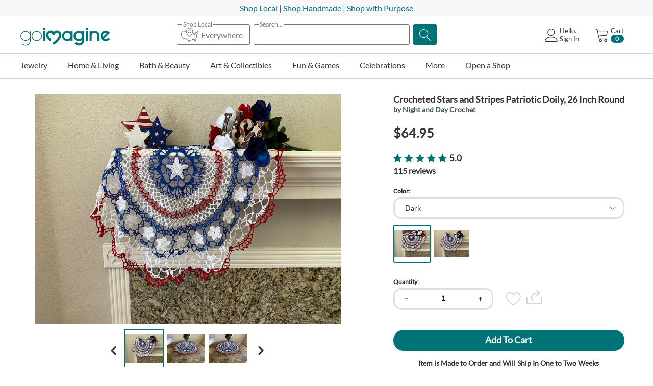

--- FILE ---
content_type: text/css
request_url: https://d1q8o8ch5u48ua.cloudfront.net/var/cache/misc/assets/design/themes/thin_theme/css/standalone.0a4523f327d7acbb854ceaff57a8417c1769716808.css?t=1769716812?1769716808
body_size: 94295
content:
/*
ATTENTION! Please do not modify this file, it's auto-generated and all your changes will be lost.
The complete list of files it's generated from:
design/themes/responsive/css/styles.less
design/themes/responsive/css/tygh/supports.css
design/themes/responsive/css/tygh/responsive.less
design/themes/responsive/css/lib/select2/select2.min.css
design/themes/responsive/css/addons/vendor_product_page_pro/styles.less
design/themes/responsive/css/addons/stripe_connect/styles.less
design/themes/responsive/css/addons/paypal_commerce_platform/styles.less
design/themes/thin_theme/css/addons/sd_design_changes/styles.less
design/themes/thin_theme/css/addons/sd_design_changes/thin_styles.less
design/themes/responsive/css/addons/vendor_plans/styles.less
design/themes/responsive/css/addons/vendor_communication/styles.less
design/themes/responsive/css/addons/gift_certificates/styles.less
design/themes/responsive/css/addons/gift_certificates/responsive.less
design/themes/responsive/css/addons/recaptcha/styles.less
design/themes/thin_theme/css/addons/algolia/autocomplete-theme-classic/src/theme.css
design/themes/thin_theme/css/addons/algolia/styles.less
design/themes/thin_theme/css/addons/algolia/index.css
design/themes/responsive/css/addons/form_builder/styles.less
design/themes/responsive/css/addons/form_builder/responsive.less
design/themes/responsive/css/addons/banners/styles.less
design/themes/thin_theme/css/sizes.less
design/themes/thin_theme/css/colors.less
design/themes/thin_theme/css/base/base.less
design/themes/thin_theme/css/base/buttons.less
design/themes/thin_theme/css/base/forms.less
design/themes/thin_theme/css/base/tables.less
design/themes/thin_theme/css/base/typography.less
design/themes/thin_theme/css/media/icon_font.less
design/themes/thin_theme/css/media/icons_changes.less
design/themes/thin_theme/css/components/dropdown-box.less
design/themes/thin_theme/css/components/stars.less
design/themes/thin_theme/css/components/labels.less
design/themes/thin_theme/css/components/sorting.less
design/themes/thin_theme/css/components/pagination.less
design/themes/thin_theme/css/components/quantity.less
design/themes/thin_theme/css/components/social_buttons.less
design/themes/thin_theme/css/components/tabs.less
design/themes/thin_theme/css/components/popup.less
design/themes/thin_theme/css/components/sections.less
design/themes/thin_theme/css/components/quick-view.less
design/themes/thin_theme/css/components/owl2.less
design/themes/thin_theme/css/components/animate.min.less
design/themes/thin_theme/css/blocks/top-panel__text.less
design/themes/thin_theme/css/blocks/logo.less
design/themes/thin_theme/css/blocks/my_account.less
design/themes/thin_theme/css/blocks/cart_content.less
design/themes/thin_theme/css/blocks/search.less
design/themes/thin_theme/css/blocks/menu.less
design/themes/thin_theme/css/blocks/mega_menu.less
design/themes/thin_theme/css/blocks/payment_icons.less
design/themes/thin_theme/css/blocks/original_promo.less
design/themes/thin_theme/css/blocks/carousel.less
design/themes/thin_theme/css/blocks/benefit.less
design/themes/thin_theme/css/blocks/subcategories.less
design/themes/thin_theme/css/blocks/filters.less
design/themes/thin_theme/css/blocks/breadcrumbs.less
design/themes/thin_theme/css/blocks/catalog_carousel.less
design/themes/thin_theme/css/blocks/list_templates/small_items.less
design/themes/thin_theme/css/blocks/list_templates/grid_simple.less
design/themes/thin_theme/css/blocks/list_templates/scroller.less
design/themes/thin_theme/css/blocks/list_templates/grid_list.less
design/themes/thin_theme/css/blocks/list_templates/products_list.less
design/themes/thin_theme/css/blocks/list_templates/compact_list.less
design/themes/thin_theme/css/blocks/product_templates/default_template.less
design/themes/thin_theme/css/blocks/product_templates/bigpicture_template.less
design/themes/thin_theme/css/blocks/wrappers/mainbox.less
design/themes/thin_theme/css/blocks/wrappers/simple.less
design/themes/thin_theme/css/blocks/wrappers/footer_general.less
design/themes/thin_theme/css/blocks/wrappers/sidebox.less
design/themes/thin_theme/css/sections/grid.less
design/themes/thin_theme/css/sections/top_panel.less
design/themes/thin_theme/css/sections/header.less
design/themes/thin_theme/css/sections/content.less
design/themes/thin_theme/css/sections/footer.less
design/themes/thin_theme/css/sections/col_3.less
design/themes/thin_theme/css/sections/col_4.less
design/themes/thin_theme/css/pages/account.less
design/themes/thin_theme/css/pages/orders.less
design/themes/thin_theme/css/pages/404.less
design/themes/thin_theme/css/pages/cart.less
design/themes/thin_theme/css/pages/checkout.less
design/themes/thin_theme/css/pages/compare.less
design/themes/thin_theme/css/pages/catalog.less
design/themes/thin_theme/css/pages/blog.less
design/themes/thin_theme/css/label_shiping.less
design/themes/thin_theme/css/components/mob_men_left.less
design/themes/thin_theme/css/multi-vendor.less
design/themes/thin_theme/css/other_styles.less
design/themes/thin_theme/css/addons/ath_custom__goimagine_com/styles.less
design/themes/thin_theme/css/addons/ath_custom__goimagine_com/algolia.less
design/themes/thin_theme/css/addons/ath_custom__goimagine_com/product_detail_page_v3.less
design/themes/thin_theme/css/addons/ath_custom__goimagine_com/mb_bottom_bar_and_search.less
design/themes/thin_theme/css/addons/ath_sliding_filter_panel/m_filters.less
design/themes/thin_theme/css/addons/ath_sliding_filter_panel/styles.less
design/themes/thin_theme/css/addons/ath_tac_notice/styles.less
design/themes/responsive/css/addons/discussion/styles.less
design/themes/responsive/css/addons/discussion/responsive.less
design/themes/responsive/css/addons/wishlist/styles.less
design/themes/responsive/css/addons/wishlist/responsive.less
design/themes/responsive/css/addons/sd_vendor_ratings/styles.less
design/themes/responsive/css/addons/vendor_locations/styles.less
design/themes/responsive/css/addons/sd_eagleowl/styles.less
design/themes/responsive/css/addons/sd_advanced_social_buttons/styles.less
design/themes/responsive/css/addons/sd_eagleowl/styles.less
design/themes/responsive/css/addons/wk_seller_vacations/style.less
*/


/* Lite Checkout */
@supports (-webkit-appearance: none) {
    .selector:not(*:root), .litecheckout .litecheckout__field--selectbox .litecheckout__input {
        padding-top: 10px !important;
        padding-left: 6px !important;
    }
}
/* End of Lite Checkout */
.select2-container{box-sizing:border-box;display:inline-block;margin:0;position:relative;vertical-align:middle;}.select2-container .select2-selection--single{box-sizing:border-box;cursor:pointer;display:block;height:28px;user-select:none;-webkit-user-select:none;}.select2-container .select2-selection--single .select2-selection__rendered{display:block;padding-left:8px;padding-right:20px;overflow:hidden;text-overflow:ellipsis;white-space:nowrap;}.select2-container[dir="rtl"] .select2-selection--single .select2-selection__rendered{padding-right:8px;padding-left:20px;}.select2-container .select2-selection--multiple{box-sizing:border-box;cursor:pointer;display:block;min-height:32px;user-select:none;-webkit-user-select:none;}.select2-container .select2-selection--multiple .select2-selection__rendered{display:inline-block;overflow:hidden;padding-left:8px;text-overflow:ellipsis;white-space:nowrap;}.select2-container .select2-search--inline{float:left;}.select2-container .select2-search--inline .select2-search__field{box-sizing:border-box;border:none;font-size:100%;margin-top:5px;}.select2-container .select2-search--inline .select2-search__field::-webkit-search-cancel-button{-webkit-appearance:none;}.select2-dropdown{background-color:white;border:1px solid #aaa;border-radius:4px;box-sizing:border-box;display:block;position:absolute;left:-100000px;width:100%;z-index:1051;}.select2-results{display:block;}.select2-results__options{list-style:none;margin:0;padding:0;}.select2-results__option{padding:6px;user-select:none;-webkit-user-select:none;}.select2-results__option[aria-selected]{cursor:pointer;}.select2-container--open .select2-dropdown{left:0;}.select2-container--open .select2-dropdown--above{border-bottom:none;border-bottom-left-radius:0;border-bottom-right-radius:0;}.select2-container--open .select2-dropdown--below{border-top:none;border-top-left-radius:0;border-top-right-radius:0;}.select2-search--dropdown{display:block;padding:4px;}.select2-search--dropdown .select2-search__field{padding:4px;width:100%;box-sizing:border-box;}.select2-search--dropdown .select2-search__field::-webkit-search-cancel-button{-webkit-appearance:none;}.select2-search--dropdown.select2-search--hide{display:none;}.select2-close-mask{border:0;margin:0;padding:0;display:block;position:fixed;left:0;top:0;min-height:100%;min-width:100%;height:auto;width:auto;opacity:0;z-index:99;background-color:#fff;filter:alpha(opacity=0);}.select2-hidden-accessible{border:0;clip:rect(0 0 0 0);height:1px;margin:-1px;overflow:hidden;padding:0;position:absolute;width:1px;}.select2-container--default .select2-selection--single{background-color:#fff;border:1px solid #aaa;border-radius:4px;}.select2-container--default .select2-selection--single .select2-selection__rendered{color:#444;line-height:28px;}.select2-container--default .select2-selection--single .select2-selection__clear{cursor:pointer;float:right;font-weight:bold;}.select2-container--default .select2-selection--single .select2-selection__placeholder{color:#999;}.select2-container--default .select2-selection--single .select2-selection__arrow{height:26px;position:absolute;top:1px;right:1px;width:20px;}.select2-container--default .select2-selection--single .select2-selection__arrow b{border-color:#888 transparent transparent transparent;border-style:solid;border-width:5px 4px 0 4px;height:0;left:50%;margin-left:-4px;margin-top:-2px;position:absolute;top:50%;width:0;}.select2-container--default[dir="rtl"] .select2-selection--single .select2-selection__clear{float:left;}.select2-container--default[dir="rtl"] .select2-selection--single .select2-selection__arrow{left:1px;right:auto;}.select2-container--default.select2-container--disabled .select2-selection--single{background-color:#eee;cursor:default;}.select2-container--default.select2-container--disabled .select2-selection--single .select2-selection__clear{display:none;}.select2-container--default.select2-container--open .select2-selection--single .select2-selection__arrow b{border-color:transparent transparent #888 transparent;border-width:0 4px 5px 4px;}.select2-container--default .select2-selection--multiple{background-color:white;border:1px solid #aaa;border-radius:4px;cursor:text;}.select2-container--default .select2-selection--multiple .select2-selection__rendered{box-sizing:border-box;list-style:none;margin:0;padding:0 5px;width:100%;}.select2-container--default .select2-selection--multiple .select2-selection__placeholder{color:#999;margin-top:5px;float:left;}.select2-container--default .select2-selection--multiple .select2-selection__clear{cursor:pointer;float:right;font-weight:bold;margin-top:5px;margin-right:10px;}.select2-container--default .select2-selection--multiple .select2-selection__choice{background-color:#e4e4e4;border:1px solid #aaa;border-radius:4px;cursor:default;float:left;margin-right:5px;margin-top:5px;padding:0 5px;}.select2-container--default .select2-selection--multiple .select2-selection__choice__remove{color:#999;cursor:pointer;display:inline-block;font-weight:bold;margin-right:2px;}.select2-container--default .select2-selection--multiple .select2-selection__choice__remove:hover{color:#333;}.select2-container--default[dir="rtl"] .select2-selection--multiple .select2-selection__choice,.select2-container--default[dir="rtl"] .select2-selection--multiple .select2-selection__placeholder{float:right;}.select2-container--default[dir="rtl"] .select2-selection--multiple .select2-selection__choice{margin-left:5px;margin-right:auto;}.select2-container--default[dir="rtl"] .select2-selection--multiple .select2-selection__choice__remove{margin-left:2px;margin-right:auto;}.select2-container--default.select2-container--focus .select2-selection--multiple{border:solid black 1px;outline:0;}.select2-container--default.select2-container--disabled .select2-selection--multiple{background-color:#eee;cursor:default;}.select2-container--default.select2-container--disabled .select2-selection__choice__remove{display:none;}.select2-container--default.select2-container--open.select2-container--above .select2-selection--single,.select2-container--default.select2-container--open.select2-container--above .select2-selection--multiple{border-top-left-radius:0;border-top-right-radius:0;}.select2-container--default.select2-container--open.select2-container--below .select2-selection--single,.select2-container--default.select2-container--open.select2-container--below .select2-selection--multiple{border-bottom-left-radius:0;border-bottom-right-radius:0;}.select2-container--default .select2-search--dropdown .select2-search__field{border:1px solid #aaa;}.select2-container--default .select2-search--inline .select2-search__field{background:transparent;border:none;outline:0;}.select2-container--default .select2-results>.select2-results__options{max-height:200px;overflow-y:auto;}.select2-container--default .select2-results__option[role=group]{padding:0;}.select2-container--default .select2-results__option[aria-disabled=true]{color:#999;}.select2-container--default .select2-results__option[aria-selected=true]{background-color:#ddd;}.select2-container--default .select2-results__option .select2-results__option{padding-left:1em;}.select2-container--default .select2-results__option .select2-results__option .select2-results__group{padding-left:0;}.select2-container--default .select2-results__option .select2-results__option .select2-results__option{margin-left:-1em;padding-left:2em;}.select2-container--default .select2-results__option .select2-results__option .select2-results__option .select2-results__option{margin-left:-2em;padding-left:3em;}.select2-container--default .select2-results__option .select2-results__option .select2-results__option .select2-results__option .select2-results__option{margin-left:-3em;padding-left:4em;}.select2-container--default .select2-results__option .select2-results__option .select2-results__option .select2-results__option .select2-results__option .select2-results__option{margin-left:-4em;padding-left:5em;}.select2-container--default .select2-results__option .select2-results__option .select2-results__option .select2-results__option .select2-results__option .select2-results__option .select2-results__option{margin-left:-5em;padding-left:6em;}.select2-container--default .select2-results__option--highlighted[aria-selected]{background-color:#5897fb;color:white;}.select2-container--default .select2-results__group{cursor:default;display:block;padding:6px;}.select2-container--classic .select2-selection--single{background-color:#f6f6f6;border:1px solid #aaa;border-radius:4px;outline:0;background-image:-webkit-linear-gradient(top, #ffffff 50%, #eeeeee 100%);background-image:-o-linear-gradient(top, #ffffff 50%, #eeeeee 100%);background-image:linear-gradient(to bottom, #ffffff 50%, #eeeeee 100%);background-repeat:repeat-x;filter:progid:DXImageTransform.Microsoft.gradient(startColorstr='#ffffff', endColorstr='#eeeeee', GradientType=0);}.select2-container--classic .select2-selection--single:focus{border:1px solid #5897fb;}.select2-container--classic .select2-selection--single .select2-selection__rendered{color:#444;line-height:28px;}.select2-container--classic .select2-selection--single .select2-selection__clear{cursor:pointer;float:right;font-weight:bold;margin-right:10px;}.select2-container--classic .select2-selection--single .select2-selection__placeholder{color:#999;}.select2-container--classic .select2-selection--single .select2-selection__arrow{background-color:#ddd;border:none;border-left:1px solid #aaa;border-top-right-radius:4px;border-bottom-right-radius:4px;height:26px;position:absolute;top:1px;right:1px;width:20px;background-image:-webkit-linear-gradient(top, #eeeeee 50%, #cccccc 100%);background-image:-o-linear-gradient(top, #eeeeee 50%, #cccccc 100%);background-image:linear-gradient(to bottom, #eeeeee 50%, #cccccc 100%);background-repeat:repeat-x;filter:progid:DXImageTransform.Microsoft.gradient(startColorstr='#eeeeee', endColorstr='#cccccc', GradientType=0);}.select2-container--classic .select2-selection--single .select2-selection__arrow b{border-color:#888 transparent transparent transparent;border-style:solid;border-width:5px 4px 0 4px;height:0;left:50%;margin-left:-4px;margin-top:-2px;position:absolute;top:50%;width:0;}.select2-container--classic[dir="rtl"] .select2-selection--single .select2-selection__clear{float:left;}.select2-container--classic[dir="rtl"] .select2-selection--single .select2-selection__arrow{border:none;border-right:1px solid #aaa;border-radius:0;border-top-left-radius:4px;border-bottom-left-radius:4px;left:1px;right:auto;}.select2-container--classic.select2-container--open .select2-selection--single{border:1px solid #5897fb;}.select2-container--classic.select2-container--open .select2-selection--single .select2-selection__arrow{background:transparent;border:none;}.select2-container--classic.select2-container--open .select2-selection--single .select2-selection__arrow b{border-color:transparent transparent #888 transparent;border-width:0 4px 5px 4px;}.select2-container--classic.select2-container--open.select2-container--above .select2-selection--single{border-top:none;border-top-left-radius:0;border-top-right-radius:0;background-image:-webkit-linear-gradient(top, #ffffff 0%, #eeeeee 50%);background-image:-o-linear-gradient(top, #ffffff 0%, #eeeeee 50%);background-image:linear-gradient(to bottom, #ffffff 0%, #eeeeee 50%);background-repeat:repeat-x;filter:progid:DXImageTransform.Microsoft.gradient(startColorstr='#ffffff', endColorstr='#eeeeee', GradientType=0);}.select2-container--classic.select2-container--open.select2-container--below .select2-selection--single{border-bottom:none;border-bottom-left-radius:0;border-bottom-right-radius:0;background-image:-webkit-linear-gradient(top, #eeeeee 50%, #ffffff 100%);background-image:-o-linear-gradient(top, #eeeeee 50%, #ffffff 100%);background-image:linear-gradient(to bottom, #eeeeee 50%, #ffffff 100%);background-repeat:repeat-x;filter:progid:DXImageTransform.Microsoft.gradient(startColorstr='#eeeeee', endColorstr='#ffffff', GradientType=0);}.select2-container--classic .select2-selection--multiple{background-color:white;border:1px solid #aaa;border-radius:4px;cursor:text;outline:0;}.select2-container--classic .select2-selection--multiple:focus{border:1px solid #5897fb;}.select2-container--classic .select2-selection--multiple .select2-selection__rendered{list-style:none;margin:0;padding:0 5px;}.select2-container--classic .select2-selection--multiple .select2-selection__clear{display:none;}.select2-container--classic .select2-selection--multiple .select2-selection__choice{background-color:#e4e4e4;border:1px solid #aaa;border-radius:4px;cursor:default;float:left;margin-right:5px;margin-top:5px;padding:0 5px;}.select2-container--classic .select2-selection--multiple .select2-selection__choice__remove{color:#888;cursor:pointer;display:inline-block;font-weight:bold;margin-right:2px;}.select2-container--classic .select2-selection--multiple .select2-selection__choice__remove:hover{color:#555;}.select2-container--classic[dir="rtl"] .select2-selection--multiple .select2-selection__choice{float:right;}.select2-container--classic[dir="rtl"] .select2-selection--multiple .select2-selection__choice{margin-left:5px;margin-right:auto;}.select2-container--classic[dir="rtl"] .select2-selection--multiple .select2-selection__choice__remove{margin-left:2px;margin-right:auto;}.select2-container--classic.select2-container--open .select2-selection--multiple{border:1px solid #5897fb;}.select2-container--classic.select2-container--open.select2-container--above .select2-selection--multiple{border-top:none;border-top-left-radius:0;border-top-right-radius:0;}.select2-container--classic.select2-container--open.select2-container--below .select2-selection--multiple{border-bottom:none;border-bottom-left-radius:0;border-bottom-right-radius:0;}.select2-container--classic .select2-search--dropdown .select2-search__field{border:1px solid #aaa;outline:0;}.select2-container--classic .select2-search--inline .select2-search__field{outline:0;}.select2-container--classic .select2-dropdown{background-color:white;border:1px solid transparent;}.select2-container--classic .select2-dropdown--above{border-bottom:none;}.select2-container--classic .select2-dropdown--below{border-top:none;}.select2-container--classic .select2-results>.select2-results__options{max-height:200px;overflow-y:auto;}.select2-container--classic .select2-results__option[role=group]{padding:0;}.select2-container--classic .select2-results__option[aria-disabled=true]{color:grey;}.select2-container--classic .select2-results__option--highlighted[aria-selected]{background-color:#3875d7;color:white;}.select2-container--classic .select2-results__group{cursor:default;display:block;padding:6px;}.select2-container--classic.select2-container--open .select2-dropdown{border-color:#5897fb;}
/*! @algolia/autocomplete-theme-classic 1.4.0 | MIT License | © Algolia, Inc. and contributors | https://github.com/algolia/autocomplete */

:root {
  --aa-search-input-height: 44px;
  --aa-input-icon-size: 20px;
  --aa-base-unit: 16;
  --aa-spacing-factor: 1;
  --aa-spacing: calc(var(--aa-base-unit)*var(--aa-spacing-factor)*1px);
  --aa-spacing-half: calc(var(--aa-spacing)/2);
  --aa-panel-max-height: 650px;
  --aa-base-z-index: 9999;
  --aa-font-size: calc(var(--aa-base-unit)*1px);
  --aa-font-family: inherit;
  --aa-font-weight-medium: 500;
  --aa-font-weight-semibold: 600;
  --aa-font-weight-bold: 700;
  --aa-icon-size: 20px;
  --aa-icon-stroke-width: 1.6;
  --aa-icon-color-rgb: 119, 119, 163;
  --aa-icon-color-alpha: 1;
  --aa-action-icon-size: 20px;
  --aa-text-color-rgb: 38, 38, 39;
  --aa-text-color-alpha: 1;
  --aa-primary-color-rgb: 44, 160, 175;
  --aa-primary-color-alpha: 0.2;
  --aa-muted-color-rgb: 128, 126, 163;
  --aa-muted-color-alpha: 0.6;
  --aa-panel-border-color-rgb: 128, 126, 163;
  --aa-panel-border-color-alpha: 0.3;
  --aa-input-border-color-rgb: 128, 126, 163;
  --aa-input-border-color-alpha: 0.8;
  --aa-background-color-rgb: 255, 255, 255;
  --aa-background-color-alpha: 1;
  --aa-input-background-color-rgb: 255, 255, 255;
  --aa-input-background-color-alpha: 1;
  --aa-selected-color-rgb: 179, 173, 214;
  --aa-selected-color-alpha: 0.205;
  --aa-description-highlight-background-color-rgb: 245, 223, 77;
  --aa-description-highlight-background-color-alpha: 0.5;
  --aa-detached-media-query: (max-width:680px);
  --aa-detached-modal-media-query: (min-width:680px);
  --aa-detached-modal-max-width: 680px;
  --aa-detached-modal-max-height: 500px;
  --aa-overlay-color-rgb: 115, 114, 129;
  --aa-overlay-color-alpha: 0.4;
  --aa-panel-shadow: 0 0 0 1px rgba(35, 38, 59, 0.1), 0 6px 16px -4px rgba(35, 38, 59, 0.15);
  --aa-scrollbar-width: 13px;
  --aa-scrollbar-track-background-color-rgb: 234, 234, 234;
  --aa-scrollbar-track-background-color-alpha: 1;
  --aa-scrollbar-thumb-background-color-rgb: var(--aa-background-color-rgb);
  --aa-scrollbar-thumb-background-color-alpha: 1
}

@media (hover:none) and (pointer:coarse) {
  :root {
    --aa-spacing-factor: 1.2;
    --aa-action-icon-size: 22px
  }
}

body.dark,
body[data-theme=dark] {
  --aa-text-color-rgb: 183, 192, 199;
  --aa-primary-color-rgb: 146, 138, 255;
  --aa-muted-color-rgb: 146, 138, 255;
  --aa-input-background-color-rgb: 0, 3, 9;
  --aa-background-color-rgb: 21, 24, 42;
  --aa-selected-color-rgb: 146, 138, 255;
  --aa-selected-color-alpha: 0.25;
  --aa-description-highlight-background-color-rgb: 0 255 255;
  --aa-description-highlight-background-color-alpha: 0.25;
  --aa-icon-color-rgb: 119, 119, 163;
  --aa-panel-shadow: inset 1px 1px 0 0 #2c2e40, 0 3px 8px 0 #000309;
  --aa-scrollbar-track-background-color-rgb: 44, 46, 64;
  --aa-scrollbar-thumb-background-color-rgb: var(--aa-background-color-rgb)
}

.aa-Autocomplete *,
.aa-DetachedFormContainer *,
.aa-Panel * {
  box-sizing: border-box
}

.aa-Autocomplete,
.aa-DetachedFormContainer,
.aa-Panel {
  color: #262627;
  color: rgba(var(--aa-text-color-rgb), var(--aa-text-color-alpha));
  font-family: inherit;
  font-family: var(--aa-font-family);
  font-size: 16px;
  font-size: var(--aa-font-size);
  font-weight: 400;
  line-height: 1em;
  margin: 0;
  padding: 0;
  text-align: left
}

.aa-Form {
  align-items: center;
  background-color: #fff;
  background-color: rgba(var(--aa-input-background-color-rgb), var(--aa-input-background-color-alpha));
  border: 1px solid rgba(128, 126, 163, .8);
  border: 1px solid #333333;
  border-radius: 3px;
  display: flex;
  line-height: 1em;
  margin: 0;
  position: relative;
  width: 100%;
  height: 40px
}

.aa-Form[focus-within] {
  border-color: #3e34d3;
  border-color: #333333;
  box-shadow: 0 0 0 2px rgba(62, 52, 211, .2), inset 0 0 0 2px rgba(62, 52, 211, .2);
  box-shadow: #d9e5e6 0 0 0 2px, inset rgba(var(--aa-primary-color-rgb), var(--aa-primary-color-alpha)) 0 0 0 2px;
  outline: medium none currentColor
}

.aa-Form:focus-within {
  border-color: #3e34d3;
  border-color: #333333;
  box-shadow: 0 0 0 2px rgba(62, 52, 211, .2), inset 0 0 0 2px rgba(62, 52, 211, .2);
  box-shadow: #d9e5e6 0 0 0 2px, inset rgba(var(--aa-primary-color-rgb), var(--aa-primary-color-alpha)) 0 0 0 2px;
  outline: medium none currentColor
}

.aa-InputWrapperPrefix {
  align-items: center;
  display: flex;
  flex-shrink: 0;
  height: 44px;
  height: var(--aa-search-input-height);
  order: 4
}

.aa-Label,
.aa-LoadingIndicator {
  cursor: auto;
  flex-shrink: 0;
  height: 100%;
  padding: 0;
  text-align: left
}

.aa-Label svg,
.aa-LoadingIndicator svg {
  color: #3e34d3;
  color: rgba(var(--aa-muted-color-rgb), var(--aa-muted-color-alpha));
  height: auto;
  max-height: 20px;
  max-height: var(--aa-input-icon-size);
  stroke-width: 1.6;
  stroke-width: var(--aa-icon-stroke-width);
  width: 20px;
  width: var(--aa-input-icon-size)
}

.aa-LoadingIndicator,
.aa-SubmitButton {
  height: 100%;
  padding-left: 11px;
  padding-left: calc(var(--aa-spacing)*0.75 - 1px);
  padding-right: 8px;
  padding-right: var(--aa-spacing-half);
  width: 47px;
  width: calc(var(--aa-spacing)*1.75 + var(--aa-icon-size) - 1px)
}

@media (hover:none) and (pointer:coarse) {
  .aa-LoadingIndicator,
  .aa-SubmitButton {
    padding-left: 3px;
    padding-left: calc(var(--aa-spacing-half)/2 - 1px);
    width: 39px;
    width: calc(var(--aa-icon-size) + var(--aa-spacing)*1.25 - 1px)
  }
}

.aa-SubmitButton {
  -webkit-appearance: none;
  -moz-appearance: none;
  appearance: none;
  background: none;
  border: 0;
  margin: 0
}

.aa-LoadingIndicator {
  align-items: center;
  display: flex;
  justify-content: center
}

.aa-LoadingIndicator[hidden] {
  display: none
}

.aa-InputWrapper {
  order: 3;
  position: relative;
  width: 100%;
  padding-left: 15px;
}

.aa-Input {
  -webkit-appearance: none;
  -moz-appearance: none;
  appearance: none;
  background: none;
  border: 0;
  color: #262627;
  color: rgba(var(--aa-text-color-rgb), var(--aa-text-color-alpha));
  font: inherit;
  height: 44px;
  height: var(--aa-search-input-height);
  padding: 0;
  width: 100%
}

.aa-Input::-moz-placeholder {
  color: rgba(128, 126, 163, .6);
  color: rgba(var(--aa-muted-color-rgb), var(--aa-muted-color-alpha));
  opacity: 1
}

.aa-Input:-ms-input-placeholder {
  color: rgba(128, 126, 163, .6);
  color: rgba(var(--aa-muted-color-rgb), var(--aa-muted-color-alpha));
  opacity: 1
}

.aa-Input::placeholder {
  color: rgba(128, 126, 163, .6);
  color: rgba(var(--aa-muted-color-rgb), var(--aa-muted-color-alpha));
  opacity: 1
}

.aa-Input:focus {
  border-color: none;
  box-shadow: none;
  outline: none
}

.aa-Input::-webkit-search-cancel-button,
.aa-Input::-webkit-search-decoration,
.aa-Input::-webkit-search-results-button,
.aa-Input::-webkit-search-results-decoration {
  -webkit-appearance: none;
  appearance: none
}

.aa-InputWrapperSuffix {
  align-items: center;
  display: flex;
  height: 44px;
  height: var(--aa-search-input-height);
  order: 4
}

.aa-ClearButton {
  align-items: center;
  background: none;
  border: 0;
  color: rgba(128, 126, 163, .6);
  color: rgba(var(--aa-muted-color-rgb), var(--aa-muted-color-alpha));
  cursor: pointer;
  display: flex;
  height: 100%;
  margin: 0;
  padding: 0 12.83333px;
  padding: 0 calc(var(--aa-spacing)*0.83333 - .5px)
}

@media (hover:none) and (pointer:coarse) {
  .aa-ClearButton {
    padding: 0 10.16667px;
    padding: 0 calc(var(--aa-spacing)*0.66667 - .5px)
  }
}

.aa-ClearButton:focus,
.aa-ClearButton:hover {
  color: #262627;
  color: rgba(var(--aa-text-color-rgb), var(--aa-text-color-alpha))
}

.aa-ClearButton[hidden] {
  display: none
}

.aa-ClearButton svg {
  stroke-width: 1.6;
  stroke-width: var(--aa-icon-stroke-width);
  width: 20px;
  width: var(--aa-icon-size)
}

.aa-Panel {
  background-color: #fff;
  background-color: rgba(var(--aa-background-color-rgb), var(--aa-background-color-alpha));
  border-radius: 4px;
  border-radius: calc(var(--aa-spacing)/4);
  box-shadow: 0 0 0 1px rgba(35, 38, 59, .1), 0 6px 16px -4px rgba(35, 38, 59, .15);
  box-shadow: var(--aa-panel-shadow);
  margin: 8px 0 0;
  overflow: hidden;
  position: absolute;
  transition: opacity .2s ease-in, filter .2s ease-in
}

@media screen and (prefers-reduced-motion) {
  .aa-Panel {
    transition: none
  }
}

.aa-Panel button {
  -webkit-appearance: none;
  -moz-appearance: none;
  appearance: none;
  background: none;
  border: 0;
  margin: 0;
  padding: 0
}

.aa-PanelLayout {
  height: 100%;
  margin: 0;
  max-height: 650px;
  max-height: var(--aa-panel-max-height);
  overflow-y: auto;
  padding: 0;
  position: relative;
  text-align: left
}

.aa-PanelLayoutColumns--twoGolden {
  display: grid;
  grid-template-columns: 39.2% auto;
  overflow: hidden;
  padding: 0
}

.aa-PanelLayoutColumns--two {
  display: grid;
  grid-template-columns: repeat(2, minmax(0, 1fr));
  overflow: hidden;
  padding: 0
}

.aa-PanelLayoutColumns--three {
  display: grid;
  grid-template-columns: repeat(3, minmax(0, 1fr));
  overflow: hidden;
  padding: 0
}

.aa-Panel--stalled .aa-Source {
  filter: grayscale(1);
  opacity: .8
}

.aa-Panel--scrollable {
  margin: 0;
  max-height: 650px;
  max-height: var(--aa-panel-max-height);
  overflow-x: hidden;
  overflow-y: auto;
  padding: 8px;
  padding: var(--aa-spacing-half);
  scrollbar-color: #fff #eaeaea;
  scrollbar-color: rgba(var(--aa-scrollbar-thumb-background-color-rgb), var(--aa-scrollbar-thumb-background-color-alpha)) rgba(var(--aa-scrollbar-track-background-color-rgb), var(--aa-scrollbar-track-background-color-alpha));
  scrollbar-width: thin
}

.aa-Panel--scrollable::-webkit-scrollbar {
  width: 13px;
  width: var(--aa-scrollbar-width)
}

.aa-Panel--scrollable::-webkit-scrollbar-track {
  background-color: #eaeaea;
  background-color: rgba(var(--aa-scrollbar-track-background-color-rgb), var(--aa-scrollbar-track-background-color-alpha))
}

.aa-Panel--scrollable::-webkit-scrollbar-thumb {
  background-color: #fff;
  background-color: rgba(var(--aa-scrollbar-thumb-background-color-rgb), var(--aa-scrollbar-thumb-background-color-alpha));
  border-radius: 9999px;
  border: 3px solid #eaeaea;
  border-color: rgba(var(--aa-scrollbar-track-background-color-rgb), var(--aa-scrollbar-track-background-color-alpha));
  border-right: 2px solid rgba(var(--aa-scrollbar-track-background-color-rgb), var(--aa-scrollbar-track-background-color-alpha))
}

.aa-Source {
  margin: 0;
  padding: 0;
  position: relative;
  width: 100%
}

.aa-Source:empty {
  display: none
}

.aa-SourceNoResults {
  font-size: 1em;
  margin: 0;
  padding: 16px;
  padding: var(--aa-spacing)
}

.aa-List {
  list-style: none;
  margin: 0
}

.aa-List,
.aa-SourceHeader {
  padding: 0;
  position: relative
}

.aa-SourceHeader {
  margin: 8px .5em 8px 0;
  margin: var(--aa-spacing-half) .5em var(--aa-spacing-half) 0
}

.aa-SourceHeader:empty {
  display: none
}

.aa-SourceHeaderTitle {
  background: #fff;
  background: rgba(var(--aa-background-color-rgb), var(--aa-background-color-alpha));
  color: #3e34d3;
  color: rgba(var(--aa-primary-color-rgb), 1);
  display: inline-block;
  font-size: .8em;
  font-weight: 600;
  font-weight: var(--aa-font-weight-semibold);
  margin: 0;
  padding: 0 8px 0 0;
  padding: 0 var(--aa-spacing-half) 0 0;
  position: relative;
  z-index: 9999;
  z-index: var(--aa-base-z-index)
}

.aa-SourceHeaderLine {
  border-bottom: 1px solid #3e34d3;
  border-bottom: 1px solid rgba(var(--aa-primary-color-rgb), 1);
  display: block;
  height: 2px;
  left: 0;
  margin: 0;
  opacity: .3;
  padding: 0;
  position: absolute;
  right: 0;
  top: 8px;
  top: var(--aa-spacing-half);
  z-index: 9998;
  z-index: calc(var(--aa-base-z-index) - 1)
}

.aa-SourceFooterSeeAll {
  background: linear-gradient(180deg, #fff, rgba(128, 126, 163, .14));
  background: linear-gradient(180deg, rgba(var(--aa-background-color-rgb), var(--aa-background-color-alpha)), rgba(128, 126, 163, .14));
  border: 1px solid rgba(128, 126, 163, .6);
  border: 1px solid rgba(var(--aa-muted-color-rgb), var(--aa-muted-color-alpha));
  border-radius: 5px;
  box-shadow: inset 0 0 2px #fff, 0 2px 2px -1px rgba(76, 69, 88, .15);
  color: inherit;
  font-size: .95em;
  font-weight: 500;
  font-weight: var(--aa-font-weight-medium);
  padding: .475em 1em .6em;
  text-decoration: none
}

.aa-SourceFooterSeeAll:focus,
.aa-SourceFooterSeeAll:hover {
  border: 1px solid #3e34d3;
  border: 1px solid rgba(var(--aa-primary-color-rgb), 1);
  color: #3e34d3;
  color: rgba(var(--aa-primary-color-rgb), 1)
}

.aa-Item {
  align-items: center;
  border-radius: 3px;
  cursor: pointer;
  display: grid;
  min-height: 40px;
  min-height: calc(var(--aa-spacing)*2.5);
  padding: 4px;
  padding: calc(var(--aa-spacing-half)/2)
}

.aa-Item[aria-selected=true] {
  background-color: rgba(179, 173, 214, .205);
  background-color: rgba(var(--aa-selected-color-rgb), var(--aa-selected-color-alpha))
}

.aa-Item[aria-selected=true] .aa-ActiveOnly,
.aa-Item[aria-selected=true] .aa-ItemActionButton {
  visibility: visible
}

.aa-ItemIcon {
  align-items: center;
  background: #fff;
  background: rgba(var(--aa-background-color-rgb), var(--aa-background-color-alpha));
  border-radius: 3px;
  box-shadow: inset 0 0 0 1px rgba(128, 126, 163, .3);
  box-shadow: inset 0 0 0 1px rgba(var(--aa-panel-border-color-rgb), var(--aa-panel-border-color-alpha));
  color: #7777a3;
  color: rgba(var(--aa-icon-color-rgb), var(--aa-icon-color-alpha));
  display: flex;
  flex-shrink: 0;
  font-size: .7em;
  height: 28px;
  height: calc(var(--aa-icon-size) + var(--aa-spacing-half));
  justify-content: center;
  overflow: hidden;
  stroke-width: 1.6;
  stroke-width: var(--aa-icon-stroke-width);
  text-align: center;
  width: 28px;
  width: calc(var(--aa-icon-size) + var(--aa-spacing-half))
}

.aa-ItemIcon img {
  height: auto;
  max-height: 20px;
  max-height: calc(var(--aa-icon-size) + var(--aa-spacing-half) - 8px);
  max-width: 20px;
  max-width: calc(var(--aa-icon-size) + var(--aa-spacing-half) - 8px);
  width: auto
}

.aa-ItemIcon svg {
  height: 20px;
  height: var(--aa-icon-size);
  width: 20px;
  width: var(--aa-icon-size)
}

.aa-ItemIcon--alignTop {
  align-self: flex-start
}

.aa-ItemIcon--noBorder {
  background: none;
  box-shadow: none
}

.aa-ItemIcon--picture {
  height: 96px;
  width: 96px
}

.aa-ItemIcon--picture img {
  max-height: 100%;
  max-width: 100%;
  padding: 8px;
  padding: var(--aa-spacing-half)
}

.aa-ItemContent {
  align-items: center;
  cursor: pointer;
  display: grid;
  grid-gap: 8px;
  gap: 8px;
  grid-gap: var(--aa-spacing-half);
  gap: var(--aa-spacing-half);
  grid-auto-flow: column;
  line-height: 1.25em;
  overflow: hidden
}

.aa-ItemContent:empty {
  display: none
}

.aa-ItemContent mark {
  background: none;
  color: #262627;
  color: rgba(var(--aa-text-color-rgb), var(--aa-text-color-alpha));
  font-style: normal;
  font-weight: 700;
  font-weight: var(--aa-font-weight-bold)
}

.aa-ItemContent--dual {
  display: flex;
  flex-direction: column;
  justify-content: space-between;
  text-align: left
}

.aa-ItemContent--dual .aa-ItemContentSubtitle,
.aa-ItemContent--dual .aa-ItemContentTitle {
  display: block
}

.aa-ItemContent--indented {
  padding-left: 36px;
  padding-left: calc(var(--aa-icon-size) + var(--aa-spacing))
}

.aa-ItemContentBody {
  display: grid;
  grid-gap: 4px;
  gap: 4px;
  grid-gap: calc(var(--aa-spacing-half)/2);
  gap: calc(var(--aa-spacing-half)/2)
}

.aa-ItemContentTitle {
  display: inline-block;
  margin: 0 .5em 0 0;
  max-width: 100%;
  overflow: hidden;
  padding: 0;
  text-overflow: ellipsis;
  white-space: nowrap
}

.aa-ItemContentSubtitle {
  font-size: .92em
}

.aa-ItemContentSubtitleIcon:before {
  border-color: rgba(128, 126, 163, .64);
  border-color: rgba(var(--aa-muted-color-rgb), .64);
  border-style: solid;
  content: "";
  display: inline-block;
  left: 1px;
  position: relative;
  top: -3px
}

.aa-ItemContentSubtitle--inline .aa-ItemContentSubtitleIcon:before {
  border-width: 0 0 1.5px;
  margin-left: 8px;
  margin-left: var(--aa-spacing-half);
  margin-right: 4px;
  margin-right: calc(var(--aa-spacing-half)/2);
  width: 10px;
  width: calc(var(--aa-spacing-half) + 2px)
}

.aa-ItemContentSubtitle--standalone {
  align-items: center;
  color: #262627;
  color: rgba(var(--aa-text-color-rgb), var(--aa-text-color-alpha));
  display: grid;
  grid-gap: 8px;
  gap: 8px;
  grid-gap: var(--aa-spacing-half);
  gap: var(--aa-spacing-half);
  grid-auto-flow: column;
  justify-content: start
}

.aa-ItemContentSubtitle--standalone .aa-ItemContentSubtitleIcon:before {
  border-radius: 0 0 0 3px;
  border-width: 0 0 1.5px 1.5px;
  height: 8px;
  height: var(--aa-spacing-half);
  width: 8px;
  width: var(--aa-spacing-half)
}

.aa-ItemContentSubtitleCategory {
  color: #807ea3;
  color: rgba(var(--aa-muted-color-rgb), 1);
  font-weight: 500
}

.aa-ItemContentDescription {
  color: #262627;
  color: rgba(var(--aa-text-color-rgb), var(--aa-text-color-alpha));
  font-size: .85em;
  max-width: 100%;
  overflow-x: hidden;
  text-overflow: ellipsis
}

.aa-ItemContentDescription:empty {
  display: none
}

.aa-ItemContentDescription mark {
  background: rgba(245, 223, 77, .5);
  background: rgba(var(--aa-description-highlight-background-color-rgb), var(--aa-description-highlight-background-color-alpha));
  color: #262627;
  color: rgba(var(--aa-text-color-rgb), var(--aa-text-color-alpha));
  font-style: normal;
  font-weight: 500;
  font-weight: var(--aa-font-weight-medium)
}

.aa-ItemContentDash {
  color: rgba(128, 126, 163, .6);
  color: rgba(var(--aa-muted-color-rgb), var(--aa-muted-color-alpha));
  display: none;
  opacity: .4
}

.aa-ItemContentTag {
  background-color: rgba(62, 52, 211, .2);
  background-color: rgba(var(--aa-primary-color-rgb), var(--aa-primary-color-alpha));
  border-radius: 3px;
  margin: 0 .4em 0 0;
  padding: .08em .3em
}

.aa-ItemLink,
.aa-ItemWrapper {
  align-items: center;
  color: inherit;
  display: grid;
  grid-gap: 4px;
  gap: 4px;
  grid-gap: calc(var(--aa-spacing-half)/2);
  gap: calc(var(--aa-spacing-half)/2);
  grid-auto-flow: column;
  justify-content: space-between;
  width: 100%
}

.aa-ItemLink {
  color: inherit;
  text-decoration: none
}

.aa-ItemActions {
  display: grid;
  grid-auto-flow: column;
  height: 100%;
  justify-self: end;
  margin: 0 -5.33333px;
  margin: 0 calc(var(--aa-spacing)/-3);
  padding: 0 2px 0 0
}

.aa-ItemActionButton {
  align-items: center;
  background: none;
  border: 0;
  color: rgba(128, 126, 163, .6);
  color: rgba(var(--aa-muted-color-rgb), var(--aa-muted-color-alpha));
  cursor: pointer;
  display: flex;
  flex-shrink: 0;
  padding: 0
}

.aa-ItemActionButton:focus svg,
.aa-ItemActionButton:hover svg {
  color: #262627;
  color: rgba(var(--aa-text-color-rgb), var(--aa-text-color-alpha))
}

@media (hover:none) and (pointer:coarse) {
  .aa-ItemActionButton:focus svg,
  .aa-ItemActionButton:hover svg {
    color: inherit
  }
}

.aa-ItemActionButton svg {
  color: rgba(128, 126, 163, .6);
  color: rgba(var(--aa-muted-color-rgb), var(--aa-muted-color-alpha));
  margin: 5.33333px;
  margin: calc(var(--aa-spacing)/3);
  stroke-width: 1.6;
  stroke-width: var(--aa-icon-stroke-width);
  width: 20px;
  width: var(--aa-action-icon-size)
}

.aa-ActiveOnly {
  visibility: hidden
}

.aa-PanelHeader {
  align-items: center;
  background: #3e34d3;
  background: rgba(var(--aa-primary-color-rgb), 1);
  color: #fff;
  display: grid;
  height: var(--aa-modal-header-height);
  margin: 0;
  padding: 8px 16px;
  padding: var(--aa-spacing-half) var(--aa-spacing);
  position: relative
}

.aa-PanelHeader:after {
  background-image: linear-gradient(#fff, hsla(0, 0%, 100%, 0));
  background-image: linear-gradient(rgba(var(--aa-background-color-rgb), 1), rgba(var(--aa-background-color-rgb), 0));
  bottom: -8px;
  bottom: calc(var(--aa-spacing-half)*-1);
  content: "";
  height: 8px;
  height: var(--aa-spacing-half);
  left: 0;
  pointer-events: none;
  position: absolute;
  right: 0
}

.aa-PanelFooter,
.aa-PanelHeader:after {
  z-index: 9999;
  z-index: var(--aa-base-z-index)
}

.aa-PanelFooter {
  background-color: #fff;
  background-color: rgba(var(--aa-background-color-rgb), var(--aa-background-color-alpha));
  box-shadow: inset 0 1px 0 rgba(128, 126, 163, .3);
  box-shadow: inset 0 1px 0 rgba(var(--aa-panel-border-color-rgb), var(--aa-panel-border-color-alpha));
  display: flex;
  justify-content: space-between;
  margin: 0;
  padding: 16px;
  padding: var(--aa-spacing);
  position: relative
}

.aa-PanelFooter:after {
  background-image: linear-gradient(hsla(0, 0%, 100%, 0), rgba(128, 126, 163, .6));
  background-image: linear-gradient(rgba(var(--aa-background-color-rgb), 0), rgba(var(--aa-muted-color-rgb), var(--aa-muted-color-alpha)));
  content: "";
  height: 16px;
  height: var(--aa-spacing);
  left: 0;
  opacity: .12;
  pointer-events: none;
  position: absolute;
  right: 0;
  top: -16px;
  top: calc(var(--aa-spacing)*-1);
  z-index: 9998;
  z-index: calc(var(--aa-base-z-index) - 1)
}

.aa-DetachedContainer {
  background: #fff;
  background: rgba(var(--aa-background-color-rgb), var(--aa-background-color-alpha));
  bottom: 0;
  box-shadow: 0 0 0 1px rgba(35, 38, 59, .1), 0 6px 16px -4px rgba(35, 38, 59, .15);
  box-shadow: var(--aa-panel-shadow);
  display: flex;
  flex-direction: column;
  left: 0;
  margin: 0;
  overflow: hidden;
  padding: 0;
  position: fixed;
  right: 0;
  top: 0;
  z-index: 9999;
  z-index: var(--aa-base-z-index)
}

.aa-DetachedContainer:after {
  height: 32px
}

.aa-DetachedContainer .aa-SourceHeader {
  margin: 8px 0 8px 2px;
  margin: var(--aa-spacing-half) 0 var(--aa-spacing-half) 2px
}

.aa-DetachedContainer .aa-Panel {
  background-color: #fff;
  background-color: rgba(var(--aa-background-color-rgb), var(--aa-background-color-alpha));
  border-radius: 0;
  box-shadow: none;
  flex-grow: 1;
  margin: 0;
  padding: 0;
  position: relative
}

.aa-DetachedContainer .aa-PanelLayout {
  bottom: 0;
  box-shadow: none;
  left: 0;
  margin: 0;
  max-height: none;
  overflow-y: auto;
  position: absolute;
  right: 0;
  top: 0;
  width: 100%
}

.aa-DetachedFormContainer {
  border-bottom: 1px solid rgba(128, 126, 163, .3);
  border-bottom: 1px solid rgba(var(--aa-panel-border-color-rgb), var(--aa-panel-border-color-alpha));
  display: flex;
  flex-direction: row;
  justify-content: space-between;
  margin: 0;
  padding: 8px;
  padding: var(--aa-spacing-half)
}

.aa-DetachedCancelButton {
  background: none;
  border: 0;
  border-radius: 3px;
  color: inherit;
  color: #262627;
  color: rgba(var(--aa-text-color-rgb), var(--aa-text-color-alpha));
  cursor: pointer;
  font: inherit;
  margin: 0 0 0 8px;
  margin: 0 0 0 var(--aa-spacing-half);
  padding: 0 8px;
  padding: 0 var(--aa-spacing-half)
}

.aa-DetachedCancelButton:focus,
.aa-DetachedCancelButton:hover {
  box-shadow: inset 0 0 0 1px rgba(128, 126, 163, .3);
  box-shadow: inset 0 0 0 1px rgba(var(--aa-panel-border-color-rgb), var(--aa-panel-border-color-alpha))
}

.aa-DetachedContainer--modal {
  border-radius: 6px;
  bottom: inherit;
  height: auto;
  margin: 0 auto;
  max-width: 680px;
  max-width: var(--aa-detached-modal-max-width);
  position: absolute;
  top: 3%
}

.aa-DetachedContainer--modal .aa-PanelLayout {
  max-height: 500px;
  max-height: var(--aa-detached-modal-max-height);
  padding-bottom: 8px;
  padding-bottom: var(--aa-spacing-half);
  position: static
}

.aa-DetachedSearchButton {
  align-items: center;
  background-color: #fff;
  background-color: rgba(var(--aa-input-background-color-rgb), var(--aa-input-background-color-alpha));
  border: 1px solid rgba(128, 126, 163, .8);
  border: 1px solid rgba(var(--aa-input-border-color-rgb), var(--aa-input-border-color-alpha));
  border-radius: 3px;
  color: rgba(128, 126, 163, .6);
  color: rgba(var(--aa-muted-color-rgb), var(--aa-muted-color-alpha));
  cursor: pointer;
  display: flex;
  font: inherit;
  font-family: inherit;
  font-family: var(--aa-font-family);
  font-size: 16px;
  font-size: var(--aa-font-size);
  height: 44px;
  height: var(--aa-search-input-height);
  margin: 0;
  padding: 0 5.5px;
  padding: 0 calc(var(--aa-search-input-height)/8);
  position: relative;
  text-align: left;
  width: 100%
}

.aa-DetachedSearchButton:focus {
  border-color: #3e34d3;
  border-color: rgba(var(--aa-primary-color-rgb), 1);
  box-shadow: 0 0 0 3px rgba(62, 52, 211, .2), inset 0 0 0 2px rgba(62, 52, 211, .2);
  box-shadow: rgba(var(--aa-primary-color-rgb), var(--aa-primary-color-alpha)) 0 0 0 3px, inset rgba(var(--aa-primary-color-rgb), var(--aa-primary-color-alpha)) 0 0 0 2px;
  outline: medium none currentColor
}

.aa-DetachedSearchButtonIcon {
  align-items: center;
  color: #3e34d3;
  color: rgba(var(--aa-primary-color-rgb), 1);
  cursor: auto;
  display: flex;
  height: 100%;
  justify-content: center;
  width: 36px;
  width: calc(var(--aa-icon-size) + var(--aa-spacing))
}

.aa-Detached {
  height: 100vh;
  overflow: hidden
}

.aa-DetachedOverlay {
  background-color: rgba(115, 114, 129, .4);
  background-color: rgba(var(--aa-overlay-color-rgb), var(--aa-overlay-color-alpha));
  height: 100vh;
  left: 0;
  margin: 0;
  padding: 0;
  position: fixed;
  right: 0;
  top: 0;
  z-index: 9998;
  z-index: calc(var(--aa-base-z-index) - 1)
}

.aa-GradientBottom,
.aa-GradientTop {
  height: 8px;
  height: var(--aa-spacing-half);
  left: 0;
  pointer-events: none;
  position: absolute;
  right: 0;
  z-index: 9999;
  z-index: var(--aa-base-z-index)
}

.aa-GradientTop {
  background-image: linear-gradient(#fff, hsla(0, 0%, 100%, 0));
  background-image: linear-gradient(rgba(var(--aa-background-color-rgb), 1), rgba(var(--aa-background-color-rgb), 0));
  top: 0
}

.aa-GradientBottom {
  background-image: linear-gradient(hsla(0, 0%, 100%, 0), #fff);
  background-image: linear-gradient(rgba(var(--aa-background-color-rgb), 0), rgba(var(--aa-background-color-rgb), 1));
  border-bottom-left-radius: 4px;
  border-bottom-left-radius: calc(var(--aa-spacing)/4);
  border-bottom-right-radius: 4px;
  border-bottom-right-radius: calc(var(--aa-spacing)/4);
  bottom: 0
}

@media (hover:none) and (pointer:coarse) {
  .aa-DesktopOnly {
    display: none
  }
}

@media (hover:hover) {
  .aa-TouchOnly {
    display: none
  }
}
.ais-RangeSlider .slider-rail{cursor:pointer;height:3px;width:100%;background-color:#41424714;border-radius:3px;position:absolute}.ais-RangeSlider .slider-track{cursor:pointer;height:3px;background-color:#007377;border-radius:3px;position:absolute}.ais-RangeSlider .slider-tick{cursor:grab;text-align:center;-webkit-user-select:none;user-select:none;font-size:.75rem;font-weight:700;display:flex;position:absolute;top:-28px;transform:translate(-50%)}.ais-RangeSlider .slider-handle{cursor:grab;height:16px;width:16px;z-index:1;background-image:linear-gradient(#fff,#f5f5fa);border-radius:50%;outline:none;position:absolute;transform:translate(-50%,-50%);box-shadow:0 4px 11px #252c6126,0 2px 3px #5d649433}@media (max-width:899px){.ais-RangeSlider .slider-handle{height:1.5rem;width:1.5rem}}[class^=ais-]{font-size:.9rem}a[class^=ais-]{color:#21243d;text-decoration:none}[class^=ais-][class$=--disabled],[class^=ais-][class$=--disabled] *{cursor:not-allowed}.ais-Breadcrumb,.ais-ClearRefinements,.ais-CurrentRefinements,.ais-ClearRefinements-button,.ais-GeoSearch,.ais-HierarchicalMenu,.ais-Hits,.ais-Results,.ais-HitsPerPage,.ais-ResultsPerPage,.ais-InfiniteHits,.ais-InfiniteResults,.ais-Menu,.ais-MenuSelect,.ais-NumericMenu,.ais-NumericSelector,.ais-Pagination,.ais-Panel,.ais-PoweredBy,.ais-RangeInput,.ais-RangeSlider,.ais-RatingMenu,.ais-RefinementList,.ais-SearchBox,.ais-SortBy,.ais-SortBy-select,.ais-Stats,.ais-ToggleRefinement{color:#21243d;font-size:.75rem}.ais-Highlight-highlighted,.ais-Snippet-highlighted{background:#e2a40066}.ais-Hits{padding-top:20px}.ais-Hits-list{grid-template-columns:1fr;display:grid}@media (min-width:680px){.ais-Hits-list{grid-template-columns:1fr 1fr}}@media (min-width:980px){.ais-Hits-list{grid-template-columns:1fr 1fr 1fr}}.ais-RefinementList-item,.ais-Menu-item,.ais-HierarchicalMenu-item,.ais-RatingMenu-item{-webkit-user-select:none;user-select:none}.ais-RefinementList-item,.ais-RefinementList-item *,.ais-RatingMenu-item{cursor:pointer}.ais-HierarchicalMenu-link,.ais-RatingMenu-item,.ais-RefinementList-item{margin:5px 3px;padding:2px 0}.ais-Breadcrumb-item--selected,.ais-HierarchicalMenu-item--selected,.ais-Menu-item--selected{font-weight:700}.ais-RatingMenu-starIcon--full{fill:#007377}.ais-RatingMenu-starIcon--empty{fill:#00000014}.ais-Panel--collapsible{position:relative}.ais-Panel--collapsed .ais-Panel-body,.ais-Panel--collapsed .ais-Panel-footer{display:none}.ais-Panel-collapseButton{cursor:pointer;background:0 0;border:none;padding:0;position:absolute;right:0}.ag-container .ais-Panel-header{color:#333;text-transform:capitalize;font-size:16px;font-weight:400}.ais-SearchBox-form{position:relative}.ais-SearchBox-reset,.ais-SearchBox-loadingIndicator,.ais-SearchBox-submit{appearance:none;height:100%;width:48px;justify-content:center;align-items:center;display:flex;position:absolute;top:50%;transform:translateY(-50%)}.ais-SearchBox-reset[hidden],.ais-SearchBox-loadingIndicator[hidden]{display:none}.ais-SearchBox-submit{left:0}.ais-SearchBox-reset,.ais-SearchBox-loadingIndicator{right:0}.ais-SearchBox-resetIcon{height:10px;width:10px}.ais-RefinementList .ais-SearchBox-form{margin-bottom:1rem}.ais-HierarchicalMenu-link,.ais-RatingMenu-link,.ais-RefinementList-label{align-items:center;display:flex}.ais-RefinementList-item--selected{font-weight:700}.ais-HierarchicalMenu-count,.ais-Menu-count,.ais-RefinementList-count,.ais-ToggleRefinement-count,.ais-RatingMenu-count{color:#21243dcc;letter-spacing:1.1px;background-color:#41424714;border-radius:4px;align-items:center;margin-left:8px;padding:0 4px;font-size:.64rem;font-weight:600;display:flex}.ais-HierarchicalMenu-showMore,.ais-Menu-showMore,.ais-RefinementList-showMore{margin-top:1rem}.ais-HierarchicalMenu-list{font-weight:400}.ais-HierarchicalMenu-link:before{content:url("data:image/svg+xml,%3Csvg xmlns='http://www.w3.org/2000/svg' width='8' height='8' viewBox='0 0 8 8'%3E%3Cpath fill='%2390919E' fill-rule='nonzero' d='M0 4l4-4 4 4z'/%3E%3C/svg%3E%0A");height:8px;width:8px;justify-content:center;align-items:center;margin-right:1rem;display:flex}.ais-HierarchicalMenu-item--selected .ais-HierarchicalMenu-link:before{transform:rotate(180deg)}.ais-HierarchicalMenu-item--selected .ais-HierarchicalMenu-item:not(.ais-HierarchicalMenu-item--selected) .ais-HierarchicalMenu-link:before{transform:rotate(0)}.ais-ClearRefinements,.ais-ClearRefinements-button{color:#21243db3}.ais-ClearRefinements-button--disabled{color:#21243d80}.ais-ToggleRefinement-label{cursor:pointer;display:flex}.ais-ToggleRefinement-checkbox{appearance:none;cursor:pointer;height:16px;min-width:30px;background:#41424714;border:none;border-radius:8px;margin-right:16px;transition:background .15s ease-out}.ais-ToggleRefinement-checkbox:checked{background:#007377}.ais-ToggleRefinement-checkbox:after{content:"";height:16px;width:16px;background-image:linear-gradient(#fff,#f5f5fa);border-radius:100%;transition:transform .15s ease-out;position:absolute;box-shadow:0 4px 11px #252c6126,0 2px 3px #5d649433}.hit-image-container{height:241px;width:322px;overflow:hidden}.hit-image-container .hit-image,.no-image{max-width:auto;height:100%}.ais-ToggleRefinement-checkbox:checked:after{transform:translate(100%)}.ais-RangeSlider .rheostat-horizontal{cursor:pointer;width:calc(100% - 10px)}.ais-RangeSlider .rheostat-background{height:3px;background-color:#41424714;border:none;border-radius:3px}.ais-RangeSlider .rheostat-progress{height:3px;background-color:#007377;border-radius:3px;top:0}.ais-RangeSlider .rheostat-tooltip{-webkit-user-select:none;user-select:none;font-weight:700}.ais-RangeSlider .rheostat-handle{background-image:linear-gradient(#fff,#f5f5fa);border:none;margin-left:-5px;top:-9px;box-shadow:0 4px 11px #252c6126,0 2px 3px #5d649433}.ais-RangeSlider .rheostat-marker{background-color:#41424714}.ais-RangeInput-input{color:#21243d;min-width:none;background:0 0;border:none;border-bottom:1px solid #ebecf3;padding:0 0 3px;font-family:inherit;font-size:.875rem;font-weight:600}.ais-RangeInput-label:first-of-type{margin-right:6px}.ais-RangeInput-label:last-of-type{margin-left:6px}.ais-Pagination-list{justify-content:center}.ais-Pagination-item,.ais-Pagination-link{justify-content:center;align-items:center;display:flex}.ais-Pagination-item{height:38px;width:38px;color:#414247;background-color:#41424714;border-radius:4px}.ais-Pagination-item--selected{background-color:#007377;background-image:linear-gradient(#ffffff57,#fff0);font-weight:700}.ais-Pagination-item--firstPage,.ais-Pagination-item--previousPage,.ais-Pagination-item--nextPage,.ais-Pagination-item--lastPage{background:0 0}.ais-Pagination-item--disabled{opacity:.33}.ais-Pagination-item--selected a{color:#fff}.ais-Pagination-item.ais-Pagination-item--page{margin-right:4px}.ais-Pagination-item.ais-Pagination-item--previousPage{margin-right:1rem}.ais-Pagination-item.ais-Pagination-item--nextPage{margin-left:calc(1rem - 4px)}.ais-Pagination-link{height:100%;width:100%}.ag-container .ais-Hits-item{box-sizing:border-box;float:left;box-shadow:none;margin:0 0 15px;padding:0 0 0 20px;display:block}.hit-info-container__company{flex-direction:row;justify-content:space-between;margin-top:2px;display:flex}.hit-info-container__company--name{color:#007377}.ag-container .free-shipping{color:#fff;background:#007377;border-radius:10px;margin:4px 0 0;padding:2px 9px 3px;font-size:10px;display:inline-block;position:relative;top:-2px}.hit-info-container{min-height:32px;margin-top:5px;font-size:14px;position:relative}.hit-info-container footer{flex-direction:row;align-items:baseline;gap:5px;margin-top:5px;display:flex}.ag-container .current-price{font-size:14px}.ag-container .ais-RefinementList-checkbox{appearance:none;height:1rem;width:1rem;background-color:#41424714;border:none;margin:0 1rem 0 0;position:relative}.ag-container .ais-RefinementList-item--selected .ais-RefinementList-checkbox{background-color:#007377}.ag-container .ais-RefinementList-item--selected .ais-RefinementList-checkbox:after{content:"";height:4px;width:4px;background-color:#fff;border-radius:4px;position:absolute;top:50%;left:50%;transform:translate(-2px,-2px)}.ag-container .ais-RefinementList .ais-SearchBox-input{color:#21243dcc;min-height:40px;border-radius:3px;padding:2px 44px 0;font-family:Lato,sans-serif;font-size:.8rem}.ag-container .ais-SearchBox-input{appearance:none;min-height:54px;width:100%;box-shadow:none;background-color:#4142470f;border:none;border-radius:3px;outline:none;padding-left:56px;font-family:inherit}.ag-container .ais-SearchBox-form:before{transform:translateY(50%)}.ag-container .ais-SortBy-select,.ag-container .ais-HitsPerPage-select{appearance:none;color:#21243d;height:auto;background-image:none;border:none;padding-right:0;font-family:inherit;font-size:14px}.ag-container .ais-HitsPerPage-select{padding-right:10px}.ag-container .ais-HitsPerPage-select:hover,.ag-container .ais-SortBy-select:hover{background:0 0!important}.ag-container .ais-SortBy,.ag-container .ais-HitsPerPage{display:flex;position:relative}.ag-container .ais-SortBy:after,.ag-container .ais-HitsPerPage:after{content:url("data:image/svg+xml,%3Csvg xmlns='http://www.w3.org/2000/svg' width='12' height='7' viewBox='0 0 12 7'%3E%3Cg fill='none' fill-rule='evenodd'%3E%3Cpath d='M14-5v16H-2V-5z'/%3E%3Cpath fill='%23000' stroke='%23FFF' stroke-width='.5' d='M2.228 1.332a.664.664 0 0 0-.942.001.665.665 0 0 0-.002.941l4.247 4.247c.259.26.679.26.938 0l4.247-4.247a.664.664 0 0 0-.002-.94.666.666 0 0 0-.942-.002L6 5.105 2.228 1.332z'/%3E%3C/g%3E%3C/svg%3E%0A");display:inline-block}.ag-container .ais-HitsPerPage-select:focus,.ag-container .ais-SortBy-select:focus{box-shadow:none;background-image:none;border:none}.ag-container .ais-Pagination-item.ais-Pagination-item--nextPage{background-color:#fff;margin-left:calc(1rem - 4px)}.ag-container .ais-Pagination-link,.ag-container .ais-Pagination-item:not(.ais-Pagination-item--selected):not(.ais-Pagination-item--disabled) .ais-Pagination-link:hover{box-shadow:none;background-color:#f0f0f1;background-image:none;border:none}.ag-container .ais-Pagination-item.ais-Pagination-item--nextPage .ais-Pagination-link{background-color:#fff}.ag-container .ais-Pagination-item--selected .ais-Pagination-link{box-shadow:none;background-color:#0000}.ag-container .hit-info-container__company--wishlist:hover{cursor:pointer}.ag-container h2{color:#21243d;font-family:Lato,sans-serif;font-size:1.5rem;font-weight:700}.ag-container .header{color:#fff;min-height:368px;text-align:center;background-color:#0000;background-image:url('../../../../../../../../design/themes/thin_theme/media/cover.bc59a785.png?1769716809'),linear-gradient(#fbc300,#c98a00);background-position:50%;background-repeat:repeat;background-size:cover;background-attachment:scroll;background-origin:padding-box;background-clip:border-box;flex-direction:column;justify-content:center;align-items:center;padding:.5rem 1rem;display:flex}.ag-container .header-logo{margin:0}.ag-container .header-logo svg{height:24px;width:92px}.ag-container .header-title{font-size:38px;font-weight:300}.ag-container{max-width:1200px;flex-direction:column;margin:0 auto;padding:0 20px;display:flex}.ag-container .container-filters{max-width:260px;flex:1;margin-right:60px}.ag-container .container-header{min-height:80px;justify-content:space-between;align-items:center;display:flex}.ag-container .container-results{flex:3}.filter-header{text-transform:capitalize;color:#333;font-size:20px;font-weight:400}.container-options{flex-direction:column;align-items:flex-start;padding:10px 0;display:flex}.container-options__title{width:100%;justify-content:space-between;padding-bottom:20px;display:flex}.container-options__title--main{font-family:Lato,sans-serif;font-size:24px;font-style:normal;font-weight:400}.container-options__choices{display:flex}.container-options .container-option:not(:first-child){margin-left:48px}.container-options select{min-width:100px}.container-footer{margin:4rem 0}.clear-filters{align-items:center;display:flex}.clear-filters svg{margin-right:8px}.container-body .ais-Panel{border-top:1px solid #ebecf3;padding-top:2rem;padding-bottom:2rem}.ais-Panel-header{font-family:Lato,sans-serif}.header .ais-SearchBox{height:64px;width:740px}.header .ais-SearchBox-submit{width:64px;padding:0 1rem 0 2rem}.header .ais-SearchBox .ais-SearchBox-input::placeholder{color:#21243d3d;opacity:1}.ais-SearchBox-input:-ms-input-placeholder{color:#21243d3d}.ais-SearchBox-input::-moz-placeholder{color:#21243d3d}.ais-SearchBox-submit{color:#007377}.ais-RefinementList .ais-SearchBox-input{padding-top:2px;font-family:Lato,sans-serif}.ag-container .hit{color:#21243d;font-size:14px;line-height:18px}.hit h1{font-size:14px}.hit-category{color:#21243d;opacity:.7;text-transform:uppercase;margin-bottom:8px;font-size:12px;font-weight:600;line-height:1}.hit-description{margin-top:2px}.hit-info-container{overflow-wrap:break-word;word-break:break-word;font-size:14px}.hit-image-container{justify-content:center;align-items:center;margin:auto;display:flex}.hit-em{color:#405354;font-weight:700}.hit-rating{border:1px solid #e2a40080;border-radius:4px;margin-left:4px;padding:0 4px}.hits-empty-state{padding-top:20xp;flex-direction:column;align-items:center;margin:30px;display:flex}.hits-empty-state-title{text-align:center;margin-bottom:0;font-family:Lato;font-size:1.5rem;font-weight:700}.hits-empty-state-description{color:#23253399;text-align:center;font-size:.875rem}.hits-empty-state .ais-ClearRefinements{margin-top:1rem}.hits-empty-state .ais-ClearRefinements-button--disabled{display:none}.hits-empty-state .ais-ClearRefinements-button{color:#21243d;min-height:48px;background:#0a08290a;border-radius:3px;padding:16px 24px}.ais-ToggleRefinement-label{flex-direction:row-reverse;justify-content:space-between;display:flex}.ais-ToggleRefinement-checkbox{font:inherit;margin-left:1rem;margin-right:0;position:relative}.ais-ToggleRefinement-checkbox:checked:before{color:#007377}.ais-ToggleRefinement-checkbox:before{color:#21243d52;content:"No";height:16px;align-items:center;font-size:.8rem;display:flex;position:absolute;right:38px}.ais-ToggleRefinement-checkbox:checked:before{content:"Yes"}.ais-ToggleRefinement-count{display:none}.ais-RatingMenu-item:not(.ais-RatingMenu-item--selected){opacity:.5}.ais-RatingMenu-starIcon{margin-right:.5rem}@media (min-width:900px){[data-layout=mobile]{display:none}}.ath_left-panel__categories{margin-top:80px}.ag-container-wrapper,.container-results{min-width:0}@media (max-width:390px){.ais-Pagination-item.ais-Pagination-item--previousPage,.ais-Pagination-item.ais-Pagination-item--nextPage{display:none}.ais-Pagination-item.ais-Pagination-item--firstPage{margin-right:4px}}.ath-search-container{display:block}.ath-search-container__filters{width:250px;float:left}.ath-search-container__filters .container-filters{margin-right:0}.ath-search-container__filters .ath_left-panel__categories{margin-top:0}@media (min-width:900px){.ath-search-container__result{margin-left:300px}}.ais-Pagination--noRefinement{display:none}@media (max-width:899px){.ag-container .container-filters{max-width:initial;width:100%;will-change:transform;z-index:1;min-height:100vh;box-sizing:border-box;background:#fff;border-radius:16px;margin:0;padding-bottom:70px;transition:transform .3s cubic-bezier(.465,.183,.153,.946);position:fixed;top:0;left:0;transform:translate(-100%)}.container-filters .container-header{padding:2rem 1rem 0}.container-filters .container-body{padding:1rem 1rem 0}.container-header{min-height:auto}.filtering .header{cursor:pointer}.filtering .header-logo{pointer-events:none;position:absolute;top:1.5rem;left:50%;transform:translate(-50%)}.filtering .header-title,.filtering .container-results,.container-filters-footer{display:none}.filtering .container-filters{position:absolute;transform:translate(0)}.filtering .container-filters-footer{width:100%;z-index:5;box-sizing:border-box;background-color:#fff;border-top:1px solid #ebecf3;justify-content:space-between;padding:1rem;display:flex;position:fixed;bottom:0;left:0;right:0}.container-filters-footer-button-wrapper{width:calc(50% - .5rem)}.filtering .filters-button{display:none}.filters-button{color:#fff;cursor:pointer;font:inherit;min-height:40px;min-width:112px;background-color:#007377;border:none;border-radius:8px;justify-content:center;align-items:center;font-size:.875rem;font-weight:700;display:flex;position:fixed;bottom:2rem;left:50%;transform:translate(-50%);box-shadow:0 4px 22px #b9870080}.filters-button svg{height:14px;width:16px;margin-right:8px}.ag-container .container{padding:4rem 2rem}.ag-container .header{min-height:300px;background-color:#0000;background-image:url('../../../../../../../../design/themes/thin_theme/media/cover-mobile.0ebebac3.png?1769716809'),linear-gradient(#ae8600,#885b01);background-position:bottom;background-repeat:repeat;background-size:cover;background-attachment:scroll;background-origin:padding-box;background-clip:border-box;transition:transform .2s ease-out;position:relative}.header .ais-SearchBox{width:100vw;position:absolute;bottom:0;left:0;transform:translateY(50%)}.header .ais-SearchBox .ais-SearchBox-form{max-width:90%;margin:auto}.ais-SearchBox .ais-SearchBox-input,.ais-RefinementList .ais-SearchBox-input{font-size:1rem}.ag-container .ais-RefinementList .ais-SearchBox-input{min-height:36px}.ais-RefinementList-list{grid-gap:0 2rem;grid-auto-flow:row;display:grid}.ais-RefinementList-item{flex:50%;margin:0;padding-bottom:1rem}.ais-RefinementList-checkbox{height:1.5rem;min-width:1.5rem}.container-body .ais-Panel{border-top:1px solid #ebecf3;padding-top:1rem;padding-bottom:1rem}.ais-RefinementList-item--selected .ais-RefinementList-checkbox:after{content:url("data:image/svg+xml,%3Csvg xmlns='http://www.w3.org/2000/svg' xmlns:xlink='http://www.w3.org/1999/xlink' width='12' height='9'%3E%3Cdefs%3E%3Cpath id='a' d='M0 0h24v24H0z'/%3E%3C/defs%3E%3Cg fill='none' fill-rule='evenodd' transform='translate(-6 -8)'%3E%3Cmask id='b' fill='%23fff'%3E%3Cuse xlink:href='%23a'/%3E%3C/mask%3E%3Cpath fill='%23fff' fill-rule='nonzero' d='M16.5 8.5L18 10l-6.99 7-4.51-4.5L8 11l3.01 3z' mask='url('../../../../../../../../design/themes/thin_theme/media/%23b?1769716809')'/%3E%3C/g%3E%3C/svg%3E");height:100%;left:initial;top:initial;transform:initial;width:initial;background:0 0;justify-content:center;align-items:center;display:flex;position:relative}.ais-HierarchicalMenu-link:before{background-color:#41424714;border-radius:50%;padding:8px}.ais-ToggleRefinement-checkbox{min-width:47px;margin-left:2rem;position:relative}.ais-ToggleRefinement-checkbox:after{height:1.5rem;width:1.5rem;top:-4px}.ais-ToggleRefinement-checkbox:before{right:54px}.ais-RatingMenu-starIcon{height:1.5rem;width:1.5rem;margin-right:1rem}.ais-Hits-list{grid-gap:1rem}.hit{display:flex}.hit-image-container{flex:1;margin-right:2rem}.hit-info-container{flex:2}.hits-empty-state-image{display:none}button.ty-search-magnifier{z-index:0}[data-layout=desktop]{display:none}.ath_left-panel__price .ais-Panel-body{padding:0 20px}}
@charset "UTF-8";@font-face{font-family:'Open Sans';font-style:normal;font-weight:normal;font-display:swap;src:local('Open Sans'), local('OpenSans'), url('../../../../../../../../design/themes/responsive/media/fonts/opensans.woff?1769716809') format('woff');}@font-face{font-family:'Open Sans';font-style:normal;font-weight:600;font-display:swap;src:local('Open Sans Semibold'), local('OpenSans-Semibold'), url('../../../../../../../../design/themes/responsive/media/fonts/opensans_semibold.woff2?1769716809') format('woff2');}@font-face{font-family:'Open Sans';font-style:normal;font-weight:bold;font-display:swap;src:local('Open Sans Bold'), local('OpenSans-Bold'), url('../../../../../../../../design/themes/responsive/media/fonts/opensans_bold.woff2?1769716809') format('woff2');}.clearfix:before,.clearfix:after{display:table;content:"";line-height:0;width:100%;}.clearfix:after{clear:both;}.input-block-level{display:block;width:100%;-webkit-box-sizing:border-box;-moz-box-sizing:border-box;box-sizing:border-box;}.product-title-color{color:#8c8c8c;}article,aside,details,figcaption,figure,footer,header,hgroup,main,nav,section,summary{display:block;}audio,canvas,video{display:inline-block;}audio:not([controls]){display:none;height:0;}[hidden],template{display:none;}html{font-family:sans-serif;-ms-text-size-adjust:100%;-webkit-text-size-adjust:100%;}body{margin:0;}a{background:transparent;}a:focus{outline:thin dotted;}a:active,a:hover{outline:0;}h1{font-size:2em;margin:0.67em 0;}abbr[title]{border-bottom:1px dotted;}b,strong{font-weight:bold;}i,em,dfn{font-style:italic;}hr{-moz-box-sizing:content-box;box-sizing:content-box;height:0;}mark{background:#ff0;color:#000;}code,kbd,pre,samp{font-family:monospace,serif;font-size:1em;}pre{white-space:pre-wrap;}q{quotes:"\201C" "\201D" "\2018" "\2019";}small{font-size:80%;}sub,sup{font-size:75%;line-height:0;position:relative;vertical-align:baseline;}sup{top:-0.5em;}sub{bottom:-0.25em;}img{border:0;}svg:not(:root){overflow:hidden;}figure{margin:0;}fieldset{border:1px solid #c0c0c0;margin:0 2px;padding:0.35em 0.625em 0.75em;}legend{border:0;padding:0;}button,input,select,textarea{font-family:inherit;font-size:100%;margin:0;}button,input{line-height:normal;}button,select{text-transform:none;}button,html input[type="button"],input[type="reset"],input[type="submit"]{-webkit-appearance:button;cursor:pointer;}button[disabled],html input[disabled]{cursor:default;}input[type="checkbox"],input[type="radio"]{box-sizing:border-box;padding:0;}input[type="search"]{-webkit-appearance:textfield;-moz-box-sizing:content-box;-webkit-box-sizing:content-box;box-sizing:content-box;}input[type="search"]::-webkit-search-cancel-button,input[type="search"]::-webkit-search-decoration{-webkit-appearance:none;}button::-moz-focus-inner,input::-moz-focus-inner{border:0;padding:0;}textarea{overflow:auto;vertical-align:top;}table{border-collapse:collapse;border-spacing:0;}.ui-helper-hidden{display:none;}.ui-helper-hidden-accessible{border:0;clip:rect(0 0 0 0);height:1px;margin:-1px;overflow:hidden;padding:0;position:absolute;width:1px;}.ui-helper-clearfix:before,.ui-helper-clearfix:after{content:"";display:table;border-collapse:collapse;}.ui-helper-clearfix:after{clear:both;}.ui-helper-clearfix{min-height:0;}.ui-helper-zfix{width:100%;height:100%;top:0;left:0;position:absolute;opacity:0;filter:Alpha(Opacity=0);}.ui-front{z-index:100;}.ui-state-disabled{cursor:default !important;}.ui-icon{display:block;text-indent:-99999px;overflow:hidden;background-repeat:no-repeat;}.ui-widget-overlay{position:fixed;top:0;left:0;width:100%;height:100%;}.ui-resizable{position:relative;}.ui-resizable-handle{position:absolute;font-size:0.1px;display:block;}.ui-resizable-disabled .ui-resizable-handle,.ui-resizable-autohide .ui-resizable-handle{display:none;}.ui-resizable-n{cursor:n-resize;height:7px;width:100%;top:-5px;left:0;}.ui-resizable-s{cursor:s-resize;height:7px;width:100%;bottom:-5px;left:0;}.ui-resizable-e{cursor:e-resize;width:7px;right:-5px;top:0;height:100%;}.ui-resizable-w{cursor:w-resize;width:7px;left:-5px;top:0;height:100%;}.ui-resizable-se{cursor:se-resize;width:12px;height:12px;right:1px;bottom:1px;}.ui-resizable-sw{cursor:sw-resize;width:9px;height:9px;left:-5px;bottom:-5px;}.ui-resizable-nw{cursor:nw-resize;width:9px;height:9px;left:-5px;top:-5px;}.ui-resizable-ne{cursor:ne-resize;width:9px;height:9px;right:-5px;top:-5px;}.ui-selectable-helper{position:absolute;z-index:100;border:1px dotted black;}.ui-autocomplete{position:absolute;top:0;left:0;cursor:default;}.ui-button{display:inline-block;position:relative;padding:0;line-height:normal;margin-right:.1em;cursor:pointer;vertical-align:middle;text-align:center;overflow:visible;}.ui-button,.ui-button:link,.ui-button:visited,.ui-button:hover,.ui-button:active{text-decoration:none;}.ui-button-icon-only{width:2.2em;}button.ui-button-icon-only{width:2.4em;}.ui-button-icons-only{width:3.4em;}button.ui-button-icons-only{width:3.7em;}.ui-button .ui-button-text{display:block;line-height:normal;}.ui-button-text-only .ui-button-text{padding:.4em 1em;}.ui-button-icon-only .ui-button-text,.ui-button-icons-only .ui-button-text{padding:.4em;text-indent:-9999999px;}.ui-button-text-icon-primary .ui-button-text,.ui-button-text-icons .ui-button-text{padding:.4em 1em .4em 2.1em;}.ui-button-text-icon-secondary .ui-button-text,.ui-button-text-icons .ui-button-text{padding:.4em 2.1em .4em 1em;}.ui-button-text-icons .ui-button-text{padding-left:2.1em;padding-right:2.1em;}input.ui-button{padding:.4em 1em;}.ui-button-icon-only .ui-icon,.ui-button-text-icon-primary .ui-icon,.ui-button-text-icon-secondary .ui-icon,.ui-button-text-icons .ui-icon,.ui-button-icons-only .ui-icon{position:absolute;top:50%;margin-top:-8px;}.ui-button-icon-only .ui-icon{left:50%;margin-left:-8px;}.ui-button-text-icon-primary .ui-button-icon-primary,.ui-button-text-icons .ui-button-icon-primary,.ui-button-icons-only .ui-button-icon-primary{left:.5em;}.ui-button-text-icon-secondary .ui-button-icon-secondary,.ui-button-text-icons .ui-button-icon-secondary,.ui-button-icons-only .ui-button-icon-secondary{right:.5em;}.ui-buttonset{margin-right:7px;}.ui-buttonset .ui-button{margin-left:0;margin-right:-0.3em;}input.ui-button::-moz-focus-inner,button.ui-button::-moz-focus-inner{border:0;padding:0;}.ui-datepicker{width:17em;padding:.2em .2em 0;display:none;}.ui-datepicker .ui-datepicker-header{position:relative;padding:.2em 0;}.ui-datepicker .ui-datepicker-prev,.ui-datepicker .ui-datepicker-next{position:absolute;top:2px;width:1.8em;height:1.8em;}.ui-datepicker .ui-datepicker-prev-hover,.ui-datepicker .ui-datepicker-next-hover{top:1px;}.ui-datepicker .ui-datepicker-prev{left:2px;}.ui-datepicker .ui-datepicker-next{right:2px;}.ui-datepicker .ui-datepicker-prev-hover{left:1px;}.ui-datepicker .ui-datepicker-next-hover{right:1px;}.ui-datepicker .ui-datepicker-prev span,.ui-datepicker .ui-datepicker-next span{display:block;position:absolute;left:50%;margin-left:-8px;top:50%;margin-top:-8px;}.ui-datepicker .ui-datepicker-title{margin:0 2.3em;line-height:1.8em;text-align:center;}.ui-datepicker .ui-datepicker-title select{font-size:1em;margin:1px 0;}.ui-datepicker select.ui-datepicker-month-year{width:100%;}.ui-datepicker select.ui-datepicker-month,.ui-datepicker select.ui-datepicker-year{width:49%;}.ui-datepicker table{width:100%;font-size:.9em;border-collapse:collapse;margin:0 0 .4em;}.ui-datepicker th{padding:.7em .3em;text-align:center;font-weight:bold;border:0;}.ui-datepicker td{border:0;padding:1px;}.ui-datepicker td span,.ui-datepicker td a{display:block;padding:.2em;text-align:right;text-decoration:none;}.ui-datepicker .ui-datepicker-buttonpane{background-image:none;margin:.7em 0 0 0;padding:0 .2em;border-left:0;border-right:0;border-bottom:0;}.ui-datepicker .ui-datepicker-buttonpane button{float:right;margin:.5em .2em .4em;cursor:pointer;padding:.2em .6em .3em .6em;width:auto;overflow:visible;}.ui-datepicker .ui-datepicker-buttonpane button.ui-datepicker-current{float:left;}.ui-datepicker.ui-datepicker-multi{width:auto;}.ui-datepicker-multi .ui-datepicker-group{float:left;}.ui-datepicker-multi .ui-datepicker-group table{width:95%;margin:0 auto .4em;}.ui-datepicker-multi-2 .ui-datepicker-group{width:50%;}.ui-datepicker-multi-3 .ui-datepicker-group{width:33.3%;}.ui-datepicker-multi-4 .ui-datepicker-group{width:25%;}.ui-datepicker-multi .ui-datepicker-group-last .ui-datepicker-header,.ui-datepicker-multi .ui-datepicker-group-middle .ui-datepicker-header{border-left-width:0;}.ui-datepicker-multi .ui-datepicker-buttonpane{clear:left;}.ui-datepicker-row-break{clear:both;width:100%;font-size:0;}.ui-datepicker-rtl{direction:rtl;}.ui-datepicker-rtl .ui-datepicker-prev{right:2px;left:auto;}.ui-datepicker-rtl .ui-datepicker-next{left:2px;right:auto;}.ui-datepicker-rtl .ui-datepicker-prev:hover{right:1px;left:auto;}.ui-datepicker-rtl .ui-datepicker-next:hover{left:1px;right:auto;}.ui-datepicker-rtl .ui-datepicker-buttonpane{clear:right;}.ui-datepicker-rtl .ui-datepicker-buttonpane button{float:left;}.ui-datepicker-rtl .ui-datepicker-buttonpane button.ui-datepicker-current,.ui-datepicker-rtl .ui-datepicker-group{float:right;}.ui-datepicker-rtl .ui-datepicker-group-last .ui-datepicker-header,.ui-datepicker-rtl .ui-datepicker-group-middle .ui-datepicker-header{border-right-width:0;border-left-width:1px;}.ui-dialog{position:absolute;top:0;left:0;padding:.2em;outline:0;}.ui-dialog .ui-dialog-titlebar{padding:.4em 1em;position:relative;}.ui-dialog .ui-dialog-title{float:left;margin:.1em 0;white-space:nowrap;width:90%;overflow:hidden;text-overflow:ellipsis;}.ui-dialog .ui-dialog-titlebar-close{position:absolute;right:.3em;top:50%;width:21px;margin:-10px 0 0 0;padding:1px;height:20px;}.ui-dialog .ui-dialog-content{position:relative;border:0;padding:.5em 1em;background:none;overflow:auto;}.ui-dialog .ui-dialog-buttonpane{text-align:left;border-width:1px 0 0 0;background-image:none;margin-top:.5em;padding:.3em 1em .5em .4em;}.ui-dialog .ui-dialog-buttonpane .ui-dialog-buttonset{float:right;}.ui-dialog .ui-dialog-buttonpane button{margin:.5em .4em .5em 0;cursor:pointer;}.ui-dialog .ui-resizable-se{width:12px;height:12px;right:-5px;bottom:-5px;background-position:16px 16px;}.ui-draggable .ui-dialog-titlebar{cursor:move;}.ui-menu{list-style:none;padding:2px;margin:0;display:block;outline:none;}.ui-menu .ui-menu{margin-top:-3px;position:absolute;}.ui-menu .ui-menu-item{margin:0;padding:0;width:100%;}.ui-menu .ui-menu-divider{margin:5px -2px 5px -2px;height:0;font-size:0;line-height:0;border-width:1px 0 0 0;}.ui-menu .ui-menu-item a{text-decoration:none;display:block;padding:2px .4em;line-height:1.5;min-height:0;font-weight:normal;}.ui-menu .ui-menu-item a.ui-state-focus,.ui-menu .ui-menu-item a.ui-state-active{font-weight:normal;margin:-1px;}.ui-menu .ui-state-disabled{font-weight:normal;margin:.4em 0 .2em;line-height:1.5;}.ui-menu .ui-state-disabled a{cursor:default;}.ui-menu-icons{position:relative;}.ui-menu-icons .ui-menu-item a{position:relative;padding-left:2em;}.ui-menu .ui-icon{position:absolute;top:.2em;left:.2em;}.ui-menu .ui-menu-icon{position:static;float:right;}.ui-slider{position:relative;text-align:left;}.ui-slider .ui-slider-handle{position:absolute;z-index:2;width:1.2em;height:1.2em;cursor:default;}.ui-slider .ui-slider-range{position:absolute;z-index:1;font-size:.7em;display:block;border:0;background-position:0 0;}.ui-slider.ui-state-disabled .ui-slider-handle,.ui-slider.ui-state-disabled .ui-slider-range{filter:inherit;}.ui-slider-horizontal{height:.8em;}.ui-slider-horizontal .ui-slider-handle{top:-0.3em;margin-left:-0.6em;}.ui-slider-horizontal .ui-slider-range{top:0;height:100%;}.ui-slider-horizontal .ui-slider-range-min{left:0;}.ui-slider-horizontal .ui-slider-range-max{right:0;}.ui-slider-vertical{width:.8em;height:100px;}.ui-slider-vertical .ui-slider-handle{left:-0.3em;margin-left:0;margin-bottom:-0.6em;}.ui-slider-vertical .ui-slider-range{left:0;width:100%;}.ui-slider-vertical .ui-slider-range-min{bottom:0;}.ui-slider-vertical .ui-slider-range-max{top:0;}.ui-spinner{position:relative;display:inline-block;overflow:hidden;padding:0;vertical-align:middle;}.ui-spinner-input{border:none;background:none;color:inherit;padding:0;margin:.2em 0;vertical-align:middle;margin-left:.4em;margin-right:22px;}.ui-spinner-button{width:16px;height:50%;font-size:.5em;padding:0;margin:0;text-align:center;position:absolute;cursor:default;display:block;overflow:hidden;right:0;}.ui-spinner a.ui-spinner-button{border-top:none;border-bottom:none;border-right:none;}.ui-spinner .ui-icon{position:absolute;margin-top:-8px;top:50%;left:0;}.ui-spinner-up{top:0;}.ui-spinner-down{bottom:0;}.ui-spinner .ui-icon-triangle-1-s{background-position:-65px -16px;}.ui-tabs{position:relative;padding:.2em;}.ui-tabs .ui-tabs-nav{margin:0;padding:.2em .2em 0;}.ui-tabs .ui-tabs-nav li{list-style:none;float:left;position:relative;top:0;margin:1px .2em 0 0;border-bottom:0;padding:0;white-space:nowrap;}.ui-tabs .ui-tabs-nav li a{float:left;padding:.5em 1em;text-decoration:none;}.ui-tabs .ui-tabs-nav li.ui-tabs-active{margin-bottom:-1px;padding-bottom:1px;}.ui-tabs .ui-tabs-nav li.ui-tabs-active a,.ui-tabs .ui-tabs-nav li.ui-state-disabled a,.ui-tabs .ui-tabs-nav li.ui-tabs-loading a{cursor:text;}.ui-tabs .ui-tabs-nav li a,.ui-tabs-collapsible .ui-tabs-nav li.ui-tabs-active a{cursor:pointer;}.ui-tabs .ui-tabs-panel{display:block;border-width:0;padding:1em 1.4em;background:none;}.ui-tooltip{padding:8px;position:absolute;z-index:9999;max-width:300px;-webkit-box-shadow:0 0 5px #aaa;box-shadow:0 0 5px #aaa;}body .ui-tooltip{border-width:2px;}.ui-widget .ui-widget{font-size:1em;}.ui-widget input,.ui-widget select,.ui-widget textarea,.ui-widget button{font-family:Verdana,Arial,sans-serif;font-size:1em;}.ui-widget-content{border:1px solid #aaa;background:#fff url('../../../../../../../../design/themes/responsive/media/images/lib/ui/ui-bg_flat_75_ffffff_40x100.png?1769716809') 50% 50% repeat-x;color:#222;}.ui-widget-content > a{color:#222;}.ui-widget-header{border:1px solid #aaa;background:#ccc url('../../../../../../../../design/themes/responsive/media/images/lib/ui/ui-bg_highlight-soft_75_cccccc_1x100.png?1769716809') 50% 50% repeat-x;color:#222;font-weight:bold;}.ui-widget-header a{color:#222;}.ui-state-default,.ui-widget-content .ui-state-default,.ui-widget-header .ui-state-default{border:1px solid #d3d3d3;background:#e6e6e6 url('../../../../../../../../design/themes/responsive/media/images/lib/ui/ui-bg_glass_75_e6e6e6_1x400.png?1769716809') 50% 50% repeat-x;font-weight:normal;color:#555;}.ui-state-default a,.ui-state-default a:link,.ui-state-default a:visited{color:#555;text-decoration:none;}.ui-state-hover,.ui-widget-content .ui-state-hover,.ui-widget-header .ui-state-hover,.ui-state-focus,.ui-widget-content .ui-state-focus,.ui-widget-header .ui-state-focus{border:1px solid #999;background:#dadada url('../../../../../../../../design/themes/responsive/media/images/lib/ui/ui-bg_glass_75_dadada_1x400.png?1769716809') 50% 50% repeat-x;font-weight:normal;color:#212121;}.ui-state-hover a,.ui-state-hover a:hover,.ui-state-hover a:link,.ui-state-hover a:visited{color:#212121;text-decoration:none;}.ui-state-active,.ui-widget-content .ui-state-active,.ui-widget-header .ui-state-active{border:1px solid #aaa;background:#fff url('../../../../../../../../design/themes/responsive/media/images/lib/ui/ui-bg_glass_65_ffffff_1x400.png?1769716809') 50% 50% repeat-x;font-weight:normal;color:#212121;}.ui-state-active a,.ui-state-active a:link,.ui-state-active a:visited{color:#212121;text-decoration:none;}.ui-state-highlight,.ui-widget-content .ui-state-highlight,.ui-widget-header .ui-state-highlight{border:1px solid #fcefa1;background:#fbf9ee url('../../../../../../../../design/themes/responsive/media/images/lib/ui/ui-bg_glass_55_fbf9ee_1x400.png?1769716809') 50% 50% repeat-x;color:#363636;}.ui-state-highlight a,.ui-widget-content .ui-state-highlight a,.ui-widget-header .ui-state-highlight a{color:#363636;}.ui-state-error,.ui-widget-content .ui-state-error,.ui-widget-header .ui-state-error{border:1px solid #cd0a0a;background:#fef1ec url('../../../../../../../../design/themes/responsive/media/images/lib/ui/ui-bg_glass_95_fef1ec_1x400.png?1769716809') 50% 50% repeat-x;color:#cd0a0a;}.ui-state-error a,.ui-widget-content .ui-state-error a,.ui-widget-header .ui-state-error a{color:#cd0a0a;}.ui-state-error-text,.ui-widget-content .ui-state-error-text,.ui-widget-header .ui-state-error-text{color:#cd0a0a;}.ui-priority-primary,.ui-widget-content .ui-priority-primary,.ui-widget-header .ui-priority-primary{font-weight:bold;}.ui-priority-secondary,.ui-widget-content .ui-priority-secondary,.ui-widget-header .ui-priority-secondary{opacity:.7;filter:Alpha(Opacity=70);font-weight:normal;}.ui-state-disabled,.ui-widget-content .ui-state-disabled,.ui-widget-header .ui-state-disabled{opacity:.35;filter:Alpha(Opacity=35);background-image:none;}.ui-state-disabled .ui-icon{filter:Alpha(Opacity=35);}.ui-icon{width:16px;height:16px;background-position:16px 16px;}.ui-icon,.ui-widget-content .ui-icon{background-image:url('../../../../../../../../design/themes/responsive/media/images/lib/ui/ui-icons_222222_256x240.png?1769716809');}.ui-widget-header .ui-icon{background-image:url('../../../../../../../../design/themes/responsive/media/images/lib/ui/ui-icons_222222_256x240.png?1769716809');}.ui-state-default .ui-icon{background-image:url('../../../../../../../../design/themes/responsive/media/images/lib/ui/ui-icons_888888_256x240.png?1769716809');}.ui-state-hover .ui-icon,.ui-state-focus .ui-icon{background-image:url('../../../../../../../../design/themes/responsive/media/images/lib/ui/ui-icons_454545_256x240.png?1769716809');}.ui-state-active .ui-icon{background-image:url('../../../../../../../../design/themes/responsive/media/images/lib/ui/ui-icons_454545_256x240.png?1769716809');}.ui-state-highlight .ui-icon{background-image:url('../../../../../../../../design/themes/responsive/media/images/lib/ui/ui-icons_2e83ff_256x240.png?1769716809');}.ui-state-error .ui-icon,.ui-state-error-text .ui-icon{background-image:url('../../../../../../../../design/themes/responsive/media/images/lib/ui/ui-icons_cd0a0a_256x240.png?1769716809');}.ui-icon-carat-1-n{background-position:0 0;}.ui-icon-carat-1-ne{background-position:-16px 0;}.ui-icon-carat-1-e{background-position:-32px 0;}.ui-icon-carat-1-se{background-position:-48px 0;}.ui-icon-carat-1-s{background-position:-64px 0;}.ui-icon-carat-1-sw{background-position:-80px 0;}.ui-icon-carat-1-w{background-position:-96px 0;}.ui-icon-carat-1-nw{background-position:-112px 0;}.ui-icon-carat-2-n-s{background-position:-128px 0;}.ui-icon-carat-2-e-w{background-position:-144px 0;}.ui-icon-triangle-1-n{background-position:0 -16px;}.ui-icon-triangle-1-ne{background-position:-16px -16px;}.ui-icon-triangle-1-e{background-position:-32px -16px;}.ui-icon-triangle-1-se{background-position:-48px -16px;}.ui-icon-triangle-1-s{background-position:-64px -16px;}.ui-icon-triangle-1-sw{background-position:-80px -16px;}.ui-icon-triangle-1-w{background-position:-96px -16px;}.ui-icon-triangle-1-nw{background-position:-112px -16px;}.ui-icon-triangle-2-n-s{background-position:-128px -16px;}.ui-icon-triangle-2-e-w{background-position:-144px -16px;}.ui-icon-arrow-1-n{background-position:0 -32px;}.ui-icon-arrow-1-ne{background-position:-16px -32px;}.ui-icon-arrow-1-e{background-position:-32px -32px;}.ui-icon-arrow-1-se{background-position:-48px -32px;}.ui-icon-arrow-1-s{background-position:-64px -32px;}.ui-icon-arrow-1-sw{background-position:-80px -32px;}.ui-icon-arrow-1-w{background-position:-96px -32px;}.ui-icon-arrow-1-nw{background-position:-112px -32px;}.ui-icon-arrow-2-n-s{background-position:-128px -32px;}.ui-icon-arrow-2-ne-sw{background-position:-144px -32px;}.ui-icon-arrow-2-e-w{background-position:-160px -32px;}.ui-icon-arrow-2-se-nw{background-position:-176px -32px;}.ui-icon-arrowstop-1-n{background-position:-192px -32px;}.ui-icon-arrowstop-1-e{background-position:-208px -32px;}.ui-icon-arrowstop-1-s{background-position:-224px -32px;}.ui-icon-arrowstop-1-w{background-position:-240px -32px;}.ui-icon-arrowthick-1-n{background-position:0 -48px;}.ui-icon-arrowthick-1-ne{background-position:-16px -48px;}.ui-icon-arrowthick-1-e{background-position:-32px -48px;}.ui-icon-arrowthick-1-se{background-position:-48px -48px;}.ui-icon-arrowthick-1-s{background-position:-64px -48px;}.ui-icon-arrowthick-1-sw{background-position:-80px -48px;}.ui-icon-arrowthick-1-w{background-position:-96px -48px;}.ui-icon-arrowthick-1-nw{background-position:-112px -48px;}.ui-icon-arrowthick-2-n-s{background-position:-128px -48px;}.ui-icon-arrowthick-2-ne-sw{background-position:-144px -48px;}.ui-icon-arrowthick-2-e-w{background-position:-160px -48px;}.ui-icon-arrowthick-2-se-nw{background-position:-176px -48px;}.ui-icon-arrowthickstop-1-n{background-position:-192px -48px;}.ui-icon-arrowthickstop-1-e{background-position:-208px -48px;}.ui-icon-arrowthickstop-1-s{background-position:-224px -48px;}.ui-icon-arrowthickstop-1-w{background-position:-240px -48px;}.ui-icon-arrowreturnthick-1-w{background-position:0 -64px;}.ui-icon-arrowreturnthick-1-n{background-position:-16px -64px;}.ui-icon-arrowreturnthick-1-e{background-position:-32px -64px;}.ui-icon-arrowreturnthick-1-s{background-position:-48px -64px;}.ui-icon-arrowreturn-1-w{background-position:-64px -64px;}.ui-icon-arrowreturn-1-n{background-position:-80px -64px;}.ui-icon-arrowreturn-1-e{background-position:-96px -64px;}.ui-icon-arrowreturn-1-s{background-position:-112px -64px;}.ui-icon-arrowrefresh-1-w{background-position:-128px -64px;}.ui-icon-arrowrefresh-1-n{background-position:-144px -64px;}.ui-icon-arrowrefresh-1-e{background-position:-160px -64px;}.ui-icon-arrowrefresh-1-s{background-position:-176px -64px;}.ui-icon-arrow-4{background-position:0 -80px;}.ui-icon-arrow-4-diag{background-position:-16px -80px;}.ui-icon-extlink{background-position:-32px -80px;}.ui-icon-newwin{background-position:-48px -80px;}.ui-icon-refresh{background-position:-64px -80px;}.ui-icon-shuffle{background-position:-80px -80px;}.ui-icon-transfer-e-w{background-position:-96px -80px;}.ui-icon-transferthick-e-w{background-position:-112px -80px;}.ui-icon-folder-collapsed{background-position:0 -96px;}.ui-icon-folder-open{background-position:-16px -96px;}.ui-icon-document{background-position:-32px -96px;}.ui-icon-document-b{background-position:-48px -96px;}.ui-icon-note{background-position:-64px -96px;}.ui-icon-mail-closed{background-position:-80px -96px;}.ui-icon-mail-open{background-position:-96px -96px;}.ui-icon-suitcase{background-position:-112px -96px;}.ui-icon-comment{background-position:-128px -96px;}.ui-icon-person{background-position:-144px -96px;}.ui-icon-print{background-position:-160px -96px;}.ui-icon-trash{background-position:-176px -96px;}.ui-icon-locked{background-position:-192px -96px;}.ui-icon-unlocked{background-position:-208px -96px;}.ui-icon-bookmark{background-position:-224px -96px;}.ui-icon-tag{background-position:-240px -96px;}.ui-icon-home{background-position:0 -112px;}.ui-icon-flag{background-position:-16px -112px;}.ui-icon-calendar{background-position:-32px -112px;}.ui-icon-cart{background-position:-48px -112px;}.ui-icon-pencil{background-position:-64px -112px;}.ui-icon-clock{background-position:-80px -112px;}.ui-icon-disk{background-position:-96px -112px;}.ui-icon-calculator{background-position:-112px -112px;}.ui-icon-zoomin{background-position:-128px -112px;}.ui-icon-zoomout{background-position:-144px -112px;}.ui-icon-search{background-position:-160px -112px;}.ui-icon-wrench{background-position:-176px -112px;}.ui-icon-gear{background-position:-192px -112px;}.ui-icon-heart{background-position:-208px -112px;}.ui-icon-star{background-position:-224px -112px;}.ui-icon-link{background-position:-240px -112px;}.ui-icon-cancel{background-position:0 -128px;}.ui-icon-plus{background-position:-16px -128px;}.ui-icon-plusthick{background-position:-32px -128px;}.ui-icon-minus{background-position:-48px -128px;}.ui-icon-minusthick{background-position:-64px -128px;}.ui-icon-close{background-position:-80px -128px;}.ui-icon-closethick{background-position:-96px -128px;}.ui-icon-key{background-position:-112px -128px;}.ui-icon-lightbulb{background-position:-128px -128px;}.ui-icon-scissors{background-position:-144px -128px;}.ui-icon-clipboard{background-position:-160px -128px;}.ui-icon-copy{background-position:-176px -128px;}.ui-icon-contact{background-position:-192px -128px;}.ui-icon-image{background-position:-208px -128px;}.ui-icon-video{background-position:-224px -128px;}.ui-icon-script{background-position:-240px -128px;}.ui-icon-alert{background-position:0 -144px;}.ui-icon-info{background-position:-16px -144px;}.ui-icon-notice{background-position:-32px -144px;}.ui-icon-help{background-position:-48px -144px;}.ui-icon-check{background-position:-64px -144px;}.ui-icon-bullet{background-position:-80px -144px;}.ui-icon-radio-on{background-position:-96px -144px;}.ui-icon-radio-off{background-position:-112px -144px;}.ui-icon-pin-w{background-position:-128px -144px;}.ui-icon-pin-s{background-position:-144px -144px;}.ui-icon-play{background-position:0 -160px;}.ui-icon-pause{background-position:-16px -160px;}.ui-icon-seek-next{background-position:-32px -160px;}.ui-icon-seek-prev{background-position:-48px -160px;}.ui-icon-seek-end{background-position:-64px -160px;}.ui-icon-seek-start{background-position:-80px -160px;}.ui-icon-seek-first{background-position:-80px -160px;}.ui-icon-stop{background-position:-96px -160px;}.ui-icon-eject{background-position:-112px -160px;}.ui-icon-volume-off{background-position:-128px -160px;}.ui-icon-volume-on{background-position:-144px -160px;}.ui-icon-power{background-position:0 -176px;}.ui-icon-signal-diag{background-position:-16px -176px;}.ui-icon-signal{background-position:-32px -176px;}.ui-icon-battery-0{background-position:-48px -176px;}.ui-icon-battery-1{background-position:-64px -176px;}.ui-icon-battery-2{background-position:-80px -176px;}.ui-icon-battery-3{background-position:-96px -176px;}.ui-icon-circle-plus{background-position:0 -192px;}.ui-icon-circle-minus{background-position:-16px -192px;}.ui-icon-circle-close{background-position:-32px -192px;}.ui-icon-circle-triangle-e{background-position:-48px -192px;}.ui-icon-circle-triangle-s{background-position:-64px -192px;}.ui-icon-circle-triangle-w{background-position:-80px -192px;}.ui-icon-circle-triangle-n{background-position:-96px -192px;}.ui-icon-circle-arrow-e{background-position:-112px -192px;}.ui-icon-circle-arrow-s{background-position:-128px -192px;}.ui-icon-circle-arrow-w{background-position:-144px -192px;}.ui-icon-circle-arrow-n{background-position:-160px -192px;}.ui-icon-circle-zoomin{background-position:-176px -192px;}.ui-icon-circle-zoomout{background-position:-192px -192px;}.ui-icon-circle-check{background-position:-208px -192px;}.ui-icon-circlesmall-plus{background-position:0 -208px;}.ui-icon-circlesmall-minus{background-position:-16px -208px;}.ui-icon-circlesmall-close{background-position:-32px -208px;}.ui-icon-squaresmall-plus{background-position:-48px -208px;}.ui-icon-squaresmall-minus{background-position:-64px -208px;}.ui-icon-squaresmall-close{background-position:-80px -208px;}.ui-icon-grip-dotted-vertical{background-position:0 -224px;}.ui-icon-grip-dotted-horizontal{background-position:-16px -224px;}.ui-icon-grip-solid-vertical{background-position:-32px -224px;}.ui-icon-grip-solid-horizontal{background-position:-48px -224px;}.ui-icon-gripsmall-diagonal-se{background-position:-64px -224px;}.ui-icon-grip-diagonal-se{background-position:-80px -224px;}.ui-corner-all,.ui-corner-top,.ui-corner-left,.ui-corner-tl{border-top-left-radius:4px;}.ui-corner-all,.ui-corner-top,.ui-corner-right,.ui-corner-tr{border-top-right-radius:4px;}.ui-corner-all,.ui-corner-bottom,.ui-corner-left,.ui-corner-bl{border-bottom-left-radius:4px;}.ui-corner-all,.ui-corner-bottom,.ui-corner-right,.ui-corner-br{border-bottom-right-radius:4px;}.ui-widget-overlay{background:#aaa url('../../../../../../../../design/themes/responsive/media/images/lib/ui/ui-bg_flat_0_aaaaaa_40x100.png?1769716809') 50% 50% repeat-x;opacity:.3;filter:Alpha(Opacity=30);}.ui-widget-shadow{margin:-8px 0 0 -8px;padding:8px;background:#aaa url('../../../../../../../../design/themes/responsive/media/images/lib/ui/ui-bg_flat_0_aaaaaa_40x100.png?1769716809') 50% 50% repeat-x;opacity:.3;filter:Alpha(Opacity=30);border-radius:8px;}.row{margin-left:-20px;}.row:before,.row:after{display:table;content:"";line-height:0;width:100%;}.row:after{clear:both;}[class*="span"]{float:left;min-height:1px;margin-left:20px;}.container,.navbar-static-top .container,.navbar-fixed-top .container,.navbar-fixed-bottom .container{width:940px;}.span16{width:940px;}.span15{width:880px;}.span14{width:820px;}.span13{width:760px;}.span12{width:700px;}.span11{width:640px;}.span10{width:580px;}.span9{width:520px;}.span8{width:460px;}.span7{width:400px;}.span6{width:340px;}.span5{width:280px;}.span4{width:220px;}.span3{width:160px;}.span2{width:100px;}.span1{width:40px;}.offset16{margin-left:980px;}.offset15{margin-left:920px;}.offset14{margin-left:860px;}.offset13{margin-left:800px;}.offset12{margin-left:740px;}.offset11{margin-left:680px;}.offset10{margin-left:620px;}.offset9{margin-left:560px;}.offset8{margin-left:500px;}.offset7{margin-left:440px;}.offset6{margin-left:380px;}.offset5{margin-left:320px;}.offset4{margin-left:260px;}.offset3{margin-left:200px;}.offset2{margin-left:140px;}.offset1{margin-left:80px;}.row-fluid{width:100%;}.row-fluid:before,.row-fluid:after{display:table;content:"";line-height:0;width:100%;}.row-fluid:after{clear:both;}.row-fluid [class*="span"]{display:block;width:100%;-webkit-box-sizing:border-box;-moz-box-sizing:border-box;box-sizing:border-box;float:left;margin-left:2.1276595744681%;}.row-fluid [class*="span"]:first-child{margin-left:0;}.row-fluid .controls-row [class*="span"] + [class*="span"]{margin-left:2.1276595744681%;}.row-fluid .span16{width:100%;}.row-fluid .span15{width:93.617021276596%;}.row-fluid .span14{width:87.234042553191%;}.row-fluid .span13{width:80.851063829787%;}.row-fluid .span12{width:74.468085106383%;}.row-fluid .span11{width:68.085106382979%;}.row-fluid .span10{width:61.702127659574%;}.row-fluid .span9{width:55.31914893617%;}.row-fluid .span8{width:48.936170212766%;}.row-fluid .span7{width:42.553191489362%;}.row-fluid .span6{width:36.170212765957%;}.row-fluid .span5{width:29.787234042553%;}.row-fluid .span4{width:23.404255319149%;}.row-fluid .span3{width:17.021276595745%;}.row-fluid .span2{width:10.63829787234%;}.row-fluid .span1{width:4.2553191489362%;}.row-fluid .offset16{margin-left:104.25531914894%;}.row-fluid .offset16:first-child{margin-left:102.12765957447%;}.row-fluid .offset15{margin-left:97.872340425532%;}.row-fluid .offset15:first-child{margin-left:95.744680851064%;}.row-fluid .offset14{margin-left:91.489361702128%;}.row-fluid .offset14:first-child{margin-left:89.36170212766%;}.row-fluid .offset13{margin-left:85.106382978723%;}.row-fluid .offset13:first-child{margin-left:82.978723404255%;}.row-fluid .offset12{margin-left:78.723404255319%;}.row-fluid .offset12:first-child{margin-left:76.595744680851%;}.row-fluid .offset11{margin-left:72.340425531915%;}.row-fluid .offset11:first-child{margin-left:70.212765957447%;}.row-fluid .offset10{margin-left:65.957446808511%;}.row-fluid .offset10:first-child{margin-left:63.829787234043%;}.row-fluid .offset9{margin-left:59.574468085106%;}.row-fluid .offset9:first-child{margin-left:57.446808510638%;}.row-fluid .offset8{margin-left:53.191489361702%;}.row-fluid .offset8:first-child{margin-left:51.063829787234%;}.row-fluid .offset7{margin-left:46.808510638298%;}.row-fluid .offset7:first-child{margin-left:44.68085106383%;}.row-fluid .offset6{margin-left:40.425531914894%;}.row-fluid .offset6:first-child{margin-left:38.297872340426%;}.row-fluid .offset5{margin-left:34.042553191489%;}.row-fluid .offset5:first-child{margin-left:31.914893617021%;}.row-fluid .offset4{margin-left:27.659574468085%;}.row-fluid .offset4:first-child{margin-left:25.531914893617%;}.row-fluid .offset3{margin-left:21.276595744681%;}.row-fluid .offset3:first-child{margin-left:19.148936170213%;}.row-fluid .offset2{margin-left:14.893617021277%;}.row-fluid .offset2:first-child{margin-left:12.765957446809%;}.row-fluid .offset1{margin-left:8.5106382978723%;}.row-fluid .offset1:first-child{margin-left:6.3829787234043%;}[class*="span"].hide,.row-fluid [class*="span"].hide{display:none;}[class*="span"].pull-right,.row-fluid [class*="span"].pull-right{float:right;}.container{margin-right:auto;margin-left:auto;}.container:before,.container:after{display:table;content:"";line-height:0;width:100%;}.container:after{clear:both;}.container-fluid{margin:0 auto;padding-right:20px;padding-left:20px;}.container-fluid:before,.container-fluid:after{display:table;content:"";line-height:0;width:100%;}.container-fluid:after{clear:both;}@font-face{font-family:glyphs;src:url('../../../../../../../../design/themes/responsive/media/fonts/glyphs.eot?1769716809');src:url('../media/fonts/glyphs.eot?#iefix') format('embedded-opentype'), url('../../../../../../../../design/themes/responsive/media/fonts/glyphs.woff?1769716809') format('woff'), url('../../../../../../../../design/themes/responsive/media/fonts/glyphs.ttf?1769716809') format('truetype'), url('../../../../../../../../design/themes/responsive/media/fonts/glyphs.svg?1769716809#glyphs') format('svg');font-weight:normal;font-style:normal;font-display:swap;}[data-icon]:before{font-family:glyphs;content:attr(data-icon);speak:none;font-weight:normal;font-variant:normal;text-transform:none;line-height:1;-webkit-font-smoothing:antialiased;-moz-osx-font-smoothing:grayscale;}[class*="ty-icon-"]:before{font-family:inherit;}.ty-icon-up-dir,.ty-icon-right-dir,.ty-icon-down-dir,.ty-icon-left-dir,.ty-icon-star-empty,.ty-icon-th-list,.ty-icon-heart,.ty-icon-flight,.ty-icon-ok,.ty-icon-cancel,.ty-icon-cancel-circle,.ty-icon-minus-circle,.ty-icon-right-thin,.ty-icon-cw,.ty-icon-left-circle,.ty-icon-right-circle,.ty-icon-help-circle,.ty-icon-back,.ty-icon-products-multicolumns,.ty-icon-print,.ty-icon-chat,.ty-icon-article-alt,.ty-icon-docs,.ty-icon-zoom-in,.ty-icon-zoom-out,.ty-icon-down-open,.ty-icon-left-open,.ty-icon-right-open,.ty-icon-up-open,.ty-icon-down-micro,.ty-icon-up-micro,.ty-icon-right-open-thin,.ty-icon-left-open-thin,.ty-icon-products-without-options,.ty-icon-short-list,.ty-icon-plus-circle,.ty-icon-user,.ty-icon-doc-text,.ty-icon-calendar,.ty-icon-chart-bar,.ty-icon-download,.ty-icon-search,.ty-icon-lock,.ty-icon-popup,.ty-icon-plus,.ty-icon-folder,.ty-icon-folder-open,.ty-icon-mail,.ty-icon-twitter,.ty-icon-facebook,.ty-icon-file,.ty-icon-trashcan,.ty-icon-d-arrow,.ty-icon-bubble,.ty-icon-upload,.ty-icon-cog,.ty-icon-square,.ty-icon-arrow-up-right,.ty-icon-arrow-up-left,.ty-icon-arrow-down-left,.ty-icon-arrow-down-right,.ty-icon-arrow-down,.ty-icon-arrow-up,.ty-icon-arrow-left,.ty-icon-arrow-right,.ty-icon-location-arrow,.ty-icon-star,.ty-icon-star-half,.ty-icon-refresh,.ty-icon-basket,.ty-icon-image,.icon-image,.ty-icon-edit,.ty-icon-live-edit,.ty-icon-gift,.ty-icon-ban-circle,.ty-icon-wrench,.ty-icon-feed,.ty-icon-eye-open,.ty-icon-eye-close,.ty-icon-handler,.ty-icon-youtube,.ty-icon-cart,.ty-icon-target,.ty-icon-pointer,.ty-icon-shipping,.ty-icon-courier,.ty-icon-instagram{font-family:glyphs;speak:none;font-style:normal;font-weight:normal;font-variant:normal;text-transform:none;line-height:1;-webkit-font-smoothing:antialiased;}.ty-icon-up-dir:before{content:"\e000";}.ty-icon-right-dir:before{content:"\e001";}.ty-icon-down-dir:before{content:"\e002";}.ty-icon-left-dir:before{content:"\e003";}.ty-icon-star-empty:before{content:"\e004";}.ty-icon-th-list:before{content:"\e005";}.ty-icon-heart:before{content:"\e006";}.ty-icon-flight:before{content:"\e007";}.ty-icon-ok:before{content:"\e008";}.ty-icon-cancel:before{content:"\e009";}.ty-icon-cancel-circle:before{content:"\e00a";}.ty-icon-minus-circle:before{content:"\e00b";}.ty-icon-right-thin:before{content:"\e00c";}.ty-icon-cw:before{content:"\e00d";}.ty-icon-left-circle:before{content:"\e00e";}.ty-icon-right-circle:before{content:"\e00f";}.ty-icon-help-circle:before{content:"\e010";}.ty-icon-back:before{content:"\e011";}.ty-icon-products-multicolumns:before{content:"\e012";}.ty-icon-print:before{content:"\e013";}.ty-icon-chat:before{content:"\e014";}.ty-icon-article-alt:before{content:"\e015";}.ty-icon-docs:before{content:"\e016";}.ty-icon-zoom-in:before{content:"\e017";}.ty-icon-zoom-out:before{content:"\e018";}.ty-icon-down-open:before{content:"\e019";}.ty-icon-left-open:before{content:"\e01a";}.ty-icon-right-open:before{content:"\e01b";}.ty-icon-up-open:before{content:"\e01c";}.ty-icon-down-micro:before{content:"\e01d";}.ty-icon-up-micro:before{content:"\e01e";}.ty-icon-right-open-thin:before{content:"\e01f";}.ty-icon-left-open-thin:before{content:"\e020";}.ty-icon-products-without-options:before{content:"\e021";}.ty-icon-short-list:before{content:"\e022";}.ty-icon-plus-circle:before{content:"\e023";}.ty-icon-user:before{content:"\e024";}.ty-icon-doc-text:before{content:"\e025";}.ty-icon-calendar:before{content:"\e026";}.ty-icon-chart-bar:before{content:"\e027";}.ty-icon-download:before{content:"\e028";}.ty-icon-search:before{content:"\e029";}.ty-icon-lock:before{content:"\e02a";}.ty-icon-popup:before{content:"\e02b";}.ty-icon-plus:before{content:"\e02c";}.ty-icon-folder:before{content:"\e02d";}.ty-icon-folder-open:before{content:"\e02e";}.ty-icon-mail:before{content:"\e02f";}.ty-icon-twitter:before{content:"\e600";}.ty-icon-facebook:before{content:"\e601";}.ty-icon-file:before{content:"\e032";}.ty-icon-trashcan:before{content:"\e033";}.ty-icon-d-arrow:before{content:"\e602";}.ty-icon-bubble:before{content:"\e035";}.ty-icon-upload:before{content:"\e036";}.ty-icon-cog:before{content:"\e037";}.ty-icon-square:before{content:"\e038";}.ty-icon-arrow-up-right:before{content:"\e039";}.ty-icon-arrow-up-left:before{content:"\e03a";}.ty-icon-arrow-down-left:before{content:"\e03b";}.ty-icon-arrow-down-right:before{content:"\e03c";}.ty-icon-arrow-down:before{content:"\e03d";}.ty-icon-arrow-up:before{content:"\e03e";}.ty-icon-arrow-left:before{content:"\e03f";}.ty-icon-arrow-right:before{content:"\e040";}.ty-icon-location-arrow:before{content:"\e901";}.ty-icon-star:before{content:"\e041";}.ty-icon-star-half:before{content:"\e042";}.ty-icon-refresh:before{content:"\e043";}.ty-icon-basket:before{content:"\e044";}.ty-icon-image:before{content:"\e045";}.icon-image:before{content:"\e045";}.ty-icon-edit:before{content:"\e046";}.ty-icon-live-edit:before{content:"\e046";}.ty-icon-gift:before{content:"\e048";}.ty-icon-ban-circle:before{content:"\e049";}.ty-icon-wrench:before{content:"\e04a";}.ty-icon-feed:before{content:"\e603";}.ty-icon-eye-open:before{content:"\e604";}.ty-icon-eye-close:before{content:"\e605";}.ty-icon-handler:before{content:"\e606";}.ty-icon-youtube:before{content:"\e607";}.ty-icon-cart:before{content:"\e900";}.ty-icon-target:before{content:"\e9b3";}.ty-icon-pointer:before{content:"\e04b";}.ty-icon-shipping:before{content:"\e04c";}.ty-icon-courier:before{content:"\e04d";}.ty-icon-instagram:before{content:"\e04e";}.ty-flag{display:inline-block;vertical-align:top;width:16px;height:16px;margin:0 5px 0 0;background:url('../../../../../../../../design/themes/responsive/media/images/icons/flags.png?1769716809') no-repeat -25px -25px;}.ty-flag.ty-flag-01,.ty-flag.ty-flag-ap,.ty-flag.ty-flag-bv,.ty-flag.ty-flag-cs,.ty-flag.ty-flag-cw,.ty-flag.ty-flag-fx,.ty-flag.ty-flag-gf,.ty-flag.ty-flag-gp,.ty-flag.ty-flag-hm,.ty-flag.ty-flag-io,.ty-flag.ty-flag-mq,.ty-flag.ty-flag-pf,.ty-flag.ty-flag-pm,.ty-flag.ty-flag-re,.ty-flag.ty-flag-sj,.ty-flag.ty-flag-sx,.ty-flag.ty-flag-tf,.ty-flag.ty-flag-tk,.ty-flag.ty-flag-tl,.ty-flag.ty-flag-wf,.ty-flag.ty-flag-zr{background-position:-750px -450px;}.ty-flag.ty-flag-ad{background-position:0px 0px;}.ty-flag.ty-flag-ae{background-position:-50px 0px;}.ty-flag.ty-flag-af{background-position:0px -50px;}.ty-flag.ty-flag-ag{background-position:-50px -50px;}.ty-flag.ty-flag-ai{background-position:-100px 0px;}.ty-flag.ty-flag-al{background-position:-100px -50px;}.ty-flag.ty-flag-am{background-position:0px -100px;}.ty-flag.ty-flag-an{background-position:-50px -100px;}.ty-flag.ty-flag-ao{background-position:-100px -100px;}.ty-flag.ty-flag-aq{background-position:-150px 0px;}.ty-flag.ty-flag-ar{background-position:-150px -50px;}.ty-flag.ty-flag-as{background-position:-150px -100px;}.ty-flag.ty-flag-at{background-position:0px -150px;}.ty-flag.ty-flag-au{background-position:-50px -150px;}.ty-flag.ty-flag-aw{background-position:-100px -150px;}.ty-flag.ty-flag-ax{background-position:-150px -150px;}.ty-flag.ty-flag-az{background-position:-200px 0px;}.ty-flag.ty-flag-ba{background-position:-200px -50px;}.ty-flag.ty-flag-bb{background-position:-200px -100px;}.ty-flag.ty-flag-bd{background-position:-200px -150px;}.ty-flag.ty-flag-be{background-position:0px -200px;}.ty-flag.ty-flag-bf{background-position:-50px -200px;}.ty-flag.ty-flag-bg{background-position:-100px -200px;}.ty-flag.ty-flag-bh{background-position:-150px -200px;}.ty-flag.ty-flag-bi{background-position:-200px -200px;}.ty-flag.ty-flag-bj{background-position:-250px 0px;}.ty-flag.ty-flag-bl{background-position:-250px -50px;}.ty-flag.ty-flag-bm{background-position:-250px -100px;}.ty-flag.ty-flag-bn{background-position:-250px -150px;}.ty-flag.ty-flag-bo{background-position:-250px -200px;}.ty-flag.ty-flag-br{background-position:0px -250px;}.ty-flag.ty-flag-bs{background-position:-50px -250px;}.ty-flag.ty-flag-bt{background-position:-100px -250px;}.ty-flag.ty-flag-bw{background-position:-150px -250px;}.ty-flag.ty-flag-by{background-position:-200px -250px;}.ty-flag.ty-flag-bz{background-position:-250px -250px;}.ty-flag.ty-flag-ca{background-position:-300px 0px;}.ty-flag.ty-flag-cc{background-position:-300px -50px;}.ty-flag.ty-flag-cd{background-position:-300px -100px;}.ty-flag.ty-flag-cf{background-position:-300px -150px;}.ty-flag.ty-flag-cg{background-position:-300px -200px;}.ty-flag.ty-flag-ch{background-position:-300px -250px;}.ty-flag.ty-flag-ci{background-position:0px -300px;}.ty-flag.ty-flag-ck{background-position:-50px -300px;}.ty-flag.ty-flag-cl{background-position:-100px -300px;}.ty-flag.ty-flag-cm{background-position:-150px -300px;}.ty-flag.ty-flag-cn{background-position:-200px -300px;}.ty-flag.ty-flag-co{background-position:-250px -300px;}.ty-flag.ty-flag-cr{background-position:-300px -300px;}.ty-flag.ty-flag-cu{background-position:-350px 0px;}.ty-flag.ty-flag-cv{background-position:-350px -50px;}.ty-flag.ty-flag-cx{background-position:-350px -100px;}.ty-flag.ty-flag-cy{background-position:-350px -150px;}.ty-flag.ty-flag-cz{background-position:-350px -200px;}.ty-flag.ty-flag-de{background-position:-350px -250px;}.ty-flag.ty-flag-dj{background-position:-350px -300px;}.ty-flag.ty-flag-dk,.ty-flag.ty-flag-da{background-position:0px -350px;}.ty-flag.ty-flag-dm{background-position:-50px -350px;}.ty-flag.ty-flag-do{background-position:-100px -350px;}.ty-flag.ty-flag-dz{background-position:-150px -350px;}.ty-flag.ty-flag-ec{background-position:-200px -350px;}.ty-flag.ty-flag-ee{background-position:-250px -350px;}.ty-flag.ty-flag-eg{background-position:-300px -350px;}.ty-flag.ty-flag-eh{background-position:-350px -350px;}.ty-flag.ty-flag-er{background-position:-400px 0px;}.ty-flag.ty-flag-es{background-position:-400px -50px;}.ty-flag.ty-flag-et{background-position:-400px -100px;}.ty-flag.ty-flag-eu{background-position:-400px -150px;}.ty-flag.ty-flag-fi{background-position:-400px -200px;}.ty-flag.ty-flag-fj{background-position:-400px -250px;}.ty-flag.ty-flag-fk{background-position:-400px -300px;}.ty-flag.ty-flag-fm{background-position:-400px -350px;}.ty-flag.ty-flag-fo{background-position:0px -400px;}.ty-flag.ty-flag-fr{background-position:-50px -400px;}.ty-flag.ty-flag-ga{background-position:-100px -400px;}.ty-flag.ty-flag-gb,.ty-flag.ty-flag-en{background-position:-150px -400px;}.ty-flag.ty-flag-gd{background-position:-200px -400px;}.ty-flag.ty-flag-ge{background-position:-250px -400px;}.ty-flag.ty-flag-gg{background-position:-300px -400px;}.ty-flag.ty-flag-gh{background-position:-350px -400px;}.ty-flag.ty-flag-gi{background-position:-400px -400px;}.ty-flag.ty-flag-gl{background-position:-450px 0px;}.ty-flag.ty-flag-gm{background-position:-450px -50px;}.ty-flag.ty-flag-gn{background-position:-450px -100px;}.ty-flag.ty-flag-gq{background-position:-450px -150px;}.ty-flag.ty-flag-gr,.ty-flag.ty-flag-el{background-position:-450px -200px;}.ty-flag.ty-flag-gs{background-position:-450px -250px;}.ty-flag.ty-flag-gt{background-position:-450px -300px;}.ty-flag.ty-flag-gu{background-position:-450px -350px;}.ty-flag.ty-flag-gw{background-position:-450px -400px;}.ty-flag.ty-flag-gy{background-position:0px -450px;}.ty-flag.ty-flag-hk{background-position:-50px -450px;}.ty-flag.ty-flag-hn{background-position:-100px -450px;}.ty-flag.ty-flag-hr{background-position:-150px -450px;}.ty-flag.ty-flag-ht{background-position:-200px -450px;}.ty-flag.ty-flag-hu{background-position:-250px -450px;}.ty-flag.ty-flag-id{background-position:-300px -450px;}.ty-flag.ty-flag-ie{background-position:-350px -450px;}.ty-flag.ty-flag-il{background-position:-400px -450px;}.ty-flag.ty-flag-im{background-position:-450px -450px;}.ty-flag.ty-flag-in{background-position:-500px 0px;}.ty-flag.ty-flag-iq{background-position:-500px -50px;}.ty-flag.ty-flag-ir{background-position:-500px -100px;}.ty-flag.ty-flag-is{background-position:-500px -150px;}.ty-flag.ty-flag-it{background-position:-500px -200px;}.ty-flag.ty-flag-je{background-position:-500px -250px;}.ty-flag.ty-flag-jm{background-position:-500px -300px;}.ty-flag.ty-flag-jo{background-position:-500px -350px;}.ty-flag.ty-flag-jp{background-position:-500px -400px;}.ty-flag.ty-flag-ke{background-position:-500px -450px;}.ty-flag.ty-flag-kg{background-position:0px -500px;}.ty-flag.ty-flag-kh{background-position:-50px -500px;}.ty-flag.ty-flag-ki{background-position:-100px -500px;}.ty-flag.ty-flag-km{background-position:-150px -500px;}.ty-flag.ty-flag-kn{background-position:-200px -500px;}.ty-flag.ty-flag-kp{background-position:-250px -500px;}.ty-flag.ty-flag-kr{background-position:-300px -500px;}.ty-flag.ty-flag-kv{background-position:-350px -500px;}.ty-flag.ty-flag-kw{background-position:-400px -500px;}.ty-flag.ty-flag-ky{background-position:-450px -500px;}.ty-flag.ty-flag-kz{background-position:-500px -500px;}.ty-flag.ty-flag-la{background-position:-550px 0px;}.ty-flag.ty-flag-lb{background-position:-550px -50px;}.ty-flag.ty-flag-lc{background-position:-550px -100px;}.ty-flag.ty-flag-li{background-position:-550px -150px;}.ty-flag.ty-flag-lk{background-position:-550px -200px;}.ty-flag.ty-flag-lr{background-position:-550px -250px;}.ty-flag.ty-flag-ls{background-position:-550px -300px;}.ty-flag.ty-flag-lt{background-position:-550px -350px;}.ty-flag.ty-flag-lu{background-position:-550px -400px;}.ty-flag.ty-flag-lv{background-position:-550px -450px;}.ty-flag.ty-flag-ly{background-position:-550px -500px;}.ty-flag.ty-flag-ma{background-position:0px -550px;}.ty-flag.ty-flag-mc{background-position:-50px -550px;}.ty-flag.ty-flag-md{background-position:-100px -550px;}.ty-flag.ty-flag-me{background-position:-150px -550px;}.ty-flag.ty-flag-mg{background-position:-200px -550px;}.ty-flag.ty-flag-mh{background-position:-250px -550px;}.ty-flag.ty-flag-mk{background-position:-300px -550px;}.ty-flag.ty-flag-ml{background-position:-350px -550px;}.ty-flag.ty-flag-mm{background-position:-400px -550px;}.ty-flag.ty-flag-mn{background-position:-450px -550px;}.ty-flag.ty-flag-mo{background-position:-500px -550px;}.ty-flag.ty-flag-mp{background-position:-550px -550px;}.ty-flag.ty-flag-mr{background-position:-600px 0px;}.ty-flag.ty-flag-ms{background-position:-600px -50px;}.ty-flag.ty-flag-mt{background-position:-600px -100px;}.ty-flag.ty-flag-mu{background-position:-600px -150px;}.ty-flag.ty-flag-mv{background-position:-600px -200px;}.ty-flag.ty-flag-mw{background-position:-600px -250px;}.ty-flag.ty-flag-mx{background-position:-600px -300px;}.ty-flag.ty-flag-my{background-position:-600px -350px;}.ty-flag.ty-flag-mz{background-position:-600px -400px;}.ty-flag.ty-flag-na{background-position:-600px -450px;}.ty-flag.ty-flag-nc{background-position:-600px -500px;}.ty-flag.ty-flag-ne{background-position:-600px -550px;}.ty-flag.ty-flag-nf{background-position:0px -600px;}.ty-flag.ty-flag-ng{background-position:-50px -600px;}.ty-flag.ty-flag-ni{background-position:-100px -600px;}.ty-flag.ty-flag-nl{background-position:-150px -600px;}.ty-flag.ty-flag-no{background-position:-200px -600px;}.ty-flag.ty-flag-np{background-position:-250px -600px;}.ty-flag.ty-flag-nr{background-position:-300px -600px;}.ty-flag.ty-flag-nu{background-position:-350px -600px;}.ty-flag.ty-flag-nz{background-position:-400px -600px;}.ty-flag.ty-flag-om{background-position:-450px -600px;}.ty-flag.ty-flag-pa{background-position:-500px -600px;}.ty-flag.ty-flag-pe{background-position:-550px -600px;}.ty-flag.ty-flag-pg{background-position:-600px -600px;}.ty-flag.ty-flag-ph{background-position:-650px 0px;}.ty-flag.ty-flag-pk{background-position:-650px -50px;}.ty-flag.ty-flag-pl{background-position:-650px -100px;}.ty-flag.ty-flag-pn{background-position:-650px -150px;}.ty-flag.ty-flag-pr{background-position:-650px -200px;}.ty-flag.ty-flag-ps{background-position:-650px -250px;}.ty-flag.ty-flag-pt{background-position:-650px -300px;}.ty-flag.ty-flag-pw{background-position:-650px -350px;}.ty-flag.ty-flag-py{background-position:-650px -400px;}.ty-flag.ty-flag-qa{background-position:-650px -450px;}.ty-flag.ty-flag-ro{background-position:-650px -500px;}.ty-flag.ty-flag-rs{background-position:-650px -550px;}.ty-flag.ty-flag-ru{background-position:-650px -600px;}.ty-flag.ty-flag-rw{background-position:0px -650px;}.ty-flag.ty-flag-sa{background-position:-50px -650px;}.ty-flag.ty-flag-sb{background-position:-100px -650px;}.ty-flag.ty-flag-sc{background-position:-150px -650px;}.ty-flag.ty-flag-sd{background-position:-200px -650px;}.ty-flag.ty-flag-se{background-position:-250px -650px;}.ty-flag.ty-flag-sg{background-position:-300px -650px;}.ty-flag.ty-flag-sh{background-position:-350px -650px;}.ty-flag.ty-flag-si{background-position:-400px -650px;}.ty-flag.ty-flag-sk{background-position:-450px -650px;}.ty-flag.ty-flag-sl{background-position:-500px -650px;}.ty-flag.ty-flag-sm{background-position:-550px -650px;}.ty-flag.ty-flag-sn{background-position:-600px -650px;}.ty-flag.ty-flag-so{background-position:-650px -650px;}.ty-flag.ty-flag-sr{background-position:-700px 0px;}.ty-flag.ty-flag-ss{background-position:-700px -50px;}.ty-flag.ty-flag-st{background-position:-700px -100px;}.ty-flag.ty-flag-sv{background-position:-700px -150px;}.ty-flag.ty-flag-sy{background-position:-700px -200px;}.ty-flag.ty-flag-sz{background-position:-700px -250px;}.ty-flag.ty-flag-tc{background-position:-700px -300px;}.ty-flag.ty-flag-td{background-position:-700px -350px;}.ty-flag.ty-flag-tg{background-position:-700px -400px;}.ty-flag.ty-flag-th{background-position:-700px -450px;}.ty-flag.ty-flag-tj{background-position:-700px -500px;}.ty-flag.ty-flag-tm{background-position:-700px -550px;}.ty-flag.ty-flag-tn{background-position:-700px -600px;}.ty-flag.ty-flag-to{background-position:-700px -650px;}.ty-flag.ty-flag-tp{background-position:0px -700px;}.ty-flag.ty-flag-tr{background-position:-50px -700px;}.ty-flag.ty-flag-tt{background-position:-100px -700px;}.ty-flag.ty-flag-tv{background-position:-150px -700px;}.ty-flag.ty-flag-tw{background-position:-200px -700px;}.ty-flag.ty-flag-tz{background-position:-250px -700px;}.ty-flag.ty-flag-ua{background-position:-300px -700px;}.ty-flag.ty-flag-ug{background-position:-350px -700px;}.ty-flag.ty-flag-us{background-position:-400px -700px;}.ty-flag.ty-flag-uy{background-position:-450px -700px;}.ty-flag.ty-flag-uz{background-position:-500px -700px;}.ty-flag.ty-flag-va{background-position:-550px -700px;}.ty-flag.ty-flag-vc{background-position:-600px -700px;}.ty-flag.ty-flag-ve{background-position:-650px -700px;}.ty-flag.ty-flag-vg{background-position:-700px -700px;}.ty-flag.ty-flag-vi{background-position:-750px 0px;}.ty-flag.ty-flag-vn{background-position:-750px -50px;}.ty-flag.ty-flag-vu{background-position:-750px -100px;}.ty-flag.ty-flag-ws{background-position:-750px -150px;}.ty-flag.ty-flag-ye{background-position:-750px -200px;}.ty-flag.ty-flag-yt{background-position:-750px -250px;}.ty-flag.ty-flag-za{background-position:-750px -300px;}.ty-flag.ty-flag-zh{background-position:-200px -300px;}.ty-flag.ty-flag-zm{background-position:-750px -350px;}.ty-flag.ty-flag-zw{background-position:-750px -400px;}@media only screen and (-webkit-min-device-pixel-ratio: 2),only screen and (min-device-pixel-ratio: 2){.ty-flag{background-image:url('../../../../../../../../design/themes/responsive/media/images/icons/flags@2x.png?1769716809');background-size:800px 800px;}}@media print{body{background:#fff;min-width:0;}#ci_header,#ci_footer{display:none;}.product-main-info h1.ty-mainbox-title,.in-stock,.ty-mainbox-title span{color:#333;}.ty-footer-menu div,.ty-payment-icons,.qty,.sidebox-wrapper,.ty-sort-container{display:none;}.central-column,.container-left .central-column{margin:0;overflow:visible;}.ty-helper-container{width:700px;}.container{width:auto;border:0;}}.cm-dialog-opener{-webkit-touch-callout:none;}*{-webkit-tap-highlight-color:rgba(0,0,0,0);}body{background:#fff;max-width:100%;}body,p,div,li{color:#333;font-family:Lato,sans-serif;font-size:16px;font-style:normal;font-weight:normal;}p{margin:0;padding:6px 0;}a{font-family:inherit;font-size:inherit;font-weight:inherit;font-style:inherit;text-decoration:inherit;outline:none;color:#405354;cursor:pointer;border-bottom:0;-webkit-transition:all 150ms;-moz-transition:all 150ms;-o-transition:all 150ms;transition:all 150ms;}a:hover{color:#2a3637;}ul{padding:0;margin:0;list-style:none;}ol{padding:0 0 0 15px;}li{margin:0;padding:2px 0;text-indent:0;list-style:none;}hr{border:0;border-bottom:1px solid #fff;}img{max-width:100%;height:auto;vertical-align:middle;font-size:0;}h1,h2,h3,h4,h5,h6{margin:0 0 15px 0;color:#333;}h1,h2{text-decoration:none;font-weight:normal;font-style:normal;font-size:24px;font-family:Lato,sans-serif;}.ty-dl{margin:0;}.ty-dt{margin:0;}.ty-dd{margin:0;}.ty-blockquote{margin:0;}.ty-address{font-style:normal;}.ty-btn{display:inline-block;margin-bottom:0;padding:6px 14px;outline:0px;border:1px solid rgba(0,0,0,0);background:#bdc3c7;background-image:none;color:#fff;vertical-align:middle;text-align:center;line-height:1.428571429;cursor:pointer;font-family:Lato,sans-serif;font-size:16px;font-weight:normal;font-style:normal;text-decoration:none;-webkit-user-select:none;-moz-user-select:none;-ms-user-select:none;-o-user-select:none;user-select:none;-webkit-transition:background 200ms;-moz-transition:background 200ms;-o-transition:background 200ms;transition:background 200ms;}.ty-btn + .ty-btn{margin-left:10px;}.ty-btn i,.ty-btn .ty-icon{position:relative;top:2px;margin-right:5px;}.ty-btn.ty-btn-icon i,.ty-btn.ty-btn-icon .ty-icon{margin-left:3px;margin-right:3px;}.ty-btn:hover{color:#fff;text-decoration:none;}.ty-btn__big{padding:6px 17px;text-transform:uppercase;}.ty-btn__text,.ty-btn__text:hover{padding:0;background:none !important;color:#405354;}.ty-btn__primary{background:#007377;color:#fff;}.ty-btn__primary:hover{background:#009196;color:#fff;}.ty-btn__primary.ty-btn__text{color:#007377;}.ty-btn__secondary{background:#405354;color:#fff;}.ty-btn__secondary:hover{background:#567071;color:#fff;}.ty-btn__tertiary{background:#acafb2;color:#fff;}.ty-btn__tertiary:hover{background:#c6c9cb;color:#fff;}.buttons-container .buttons-container{margin-top:0;}.ty-btn-go{position:absolute;top:1px;right:1px;padding:0 10px;min-width:32px;height:30px;border:0px;border-left:1px solid #cdcdcd;background:#fff;cursor:pointer;box-sizing:border-box;}.ty-btn-go__icon{position:absolute;top:5px;left:12px;font-size:20px;line-height:20px;color:#808080;}.ty-btn-reset{background:none;border:0;padding:0;}.ty-btn-group{position:relative;display:inline-block;vertical-align:middle;margin-left:-1px;}.ty-float-left{float:left;}.ty-float-right{float:right;}.ty-clear-both{clear:both;}.ty-valign{vertical-align:middle;}.ty-valign-top{vertical-align:top;}.ty-valign-bottom{vertical-align:bottom;}.hidden{display:none;visibility:visible;}.ty-strong{font-weight:bold;}.ty-italic{font-style:italic;}.ty-lowercase{text-transform:lowercase;}.ty-uppercase{text-transform:uppercase;}.ty-left{text-align:left;}.ty-right{text-align:right;}.ty-center{text-align:center;}.ty-justify{text-align:justify;}.ty-strike{text-decoration:line-through;}.ty-center-block{margin:0 auto;}.ty-inline{display:inline;}.ty-block{display:block;}.ty-inline-block{display:inline-block;}.ty-scroll-x{overflow-x:auto;overflow-y:hidden;padding-bottom:3px;width:100%;height:100%;}.ty-hand{cursor:pointer;}.ty-nowrap{white-space:nowrap;}.ty-overflow-hidden{overflow:hidden;}.ty-width-full{width:100%;}.ty-p-none{padding:0 !important;}.ty-m-none{margin:0 !important;}.ty-mb-l{margin-bottom:30px;}.ty-mt-l{margin-top:30px;}.ty-mb-m{margin-bottom:20px;}.ty-mt-m{margin-top:20px;}.ty-mtb-s{margin:10px 0;}.ty-mtb-xs{margin:5px 0;}.ty-ml-s{margin-left:10px;}.ty-mlr-s{margin:0 10px;}.ty-mt-s{margin-top:10px;}.ty-mt-m{margin-top:20px;}.ty-mb-s{margin-bottom:10px;}.ty-position-relative{position:relative;}.ty-muted{color:#6c6c6c;}.cm-opacity{opacity:0.3;}.cm-hint{color:#737373;}input[type="text"],input[type="password"],input[type="tel"],input[type="number"],textarea,select{padding:4px 8px;border:1px solid #d9d9d9;background:#fff;font-family:Lato,sans-serif;font-size:16px;font-style:normal;font-weight:normal;-webkit-box-sizing:border-box;-moz-box-sizing:border-box;box-sizing:border-box;}input[type="text"],input[type="password"],input[type="tel"],input[type="number"]{height:32px;-webkit-appearance:none;border-radius:0;}.ty-input-height{height:32px;}select[multiple="multiple"]{min-height:80px;}.radio,.checkbox,input[type="radio"],input[type="checkbox"]{margin:-4px 6px 0 0;padding:0;vertical-align:middle;}input[type="text"]:focus,input[type="password"]:focus,input[type="tel"]:focus,input[type="number"]:focus,textarea:focus{outline:0;border-color:#405354;-webkit-transition:border 0.2s linear 0s;-moz-transition:border 0.2s linear 0s;-o-transition:border 0.2s linear 0s;transition:border 0.2s linear 0s;}.radio.ty-checkbox__input,.checkbox.ty-checkbox__input,input[type="radio"].ty-checkbox__input,input[type="checkbox"].ty-checkbox__input{border:0;clip:rect(0 0 0 0);-webkit-clip-path:polygon(0px 0px,0px 0px,0px 0px);clip-path:polygon(0px 0px,0px 0px,0px 0px);height:1px;margin:-1px;overflow:hidden;padding:0;position:absolute;width:1px;white-space:nowrap;}.ty-checkbox__input + .ty-checkbox__label{display:inline-flex;position:relative;min-height:19px;min-width:28px;padding-top:4px;padding-bottom:5px;}.ty-checkbox__input + .ty-checkbox__label:before{content:'';position:absolute;top:0;left:0;width:26px;height:26px;border:1px solid #d9d9d9;background-color:#fff;color:#737373;-webkit-transition:border 0.2s linear 0s;-moz-transition:border 0.2s linear 0s;-o-transition:border 0.2s linear 0s;transition:border 0.2s linear 0s;}.ty-checkbox__input + .ty-checkbox__label:after{content:"\e008";display:flex;position:absolute;justify-content:center;align-items:center;width:28px;height:28px;top:0;left:0;opacity:0;font-family:glyphs;speak:none;font-style:normal;font-weight:normal;font-variant:normal;text-transform:none;line-height:1;-webkit-font-smoothing:antialiased;font-size:22px;}.ty-checkbox__input + .ty-checkbox__label:not(:empty):not(.ty-checkbox__input + .ty-checkbox__label--sr-only){padding-left:38px;}.ty-checkbox__input + .ty-checkbox__label--sr-only{height:19px;overflow:hidden;position:absolute;width:28px;white-space:nowrap;}.ty-checkbox__input:focus + label{border-color:#405354;outline:5px auto #0096ff;outline:5px auto -webkit-focus-ring-color;}.ty-checkbox__input:checked + .ty-checkbox__label:after{opacity:1;}select{padding:4px 3px 3px;min-width:4em;max-width:100%;height:2.2em;line-height:2.2em;}input[type="number"]{-moz-appearance:textfield;}input[type=number]::-webkit-inner-spin-button,input[type=number]::-webkit-outer-spin-button{-webkit-appearance:none;margin:0;}.ty-control-group{margin:0 0 12px 0;vertical-align:middle;}.ty-control-group:before,.ty-control-group:after{display:table;content:"";line-height:0;width:100%;}.ty-control-group:after{clear:both;}.ty-control-group__label{float:left;padding:6px 0;margin-right:10px;width:110px;color:#1a1a1a;}.ty-control-group__title{display:block;padding:6px 0;font-weight:bold;}.ty-control-group__price{width:115px;}.ty-control-group__item{display:inline-block;padding:6px 0;vertical-align:middle;word-break:break-all;word-break:break-word;}.ty-control-group__item.ty-company-name{margin-right:25px;}.ty-control-group label.hidden{display:none;}.ty-input-append{position:relative;margin:10px 0 0 0;}.ty-input-append .ty-input-text{width:100%;padding-right:35px;}.ty-select-field{padding:3px 0;}.ty-select-field__label{display:block;padding:3px 0;margin-right:10px;font-size:90%;}.ty-select-field__checkbox{vertical-align:middle;}label.cm-failed-label{color:#bf4d4d;}label.cm-required:after{padding-left:3px;color:#ea7162;content:"*";font-size:13px;line-height:1px;}input[type="text"].cm-failed-field,input[type="password"].cm-failed-field,input[type="email"].cm-failed-field,input[type="tel"].cm-failed-field,input[type="number"].cm-failed-field,select.cm-failed-field,textarea.cm-failed-field,.cm-field-container.cm-failed-field input[type="text"],.cm-field-container.cm-failed-field input[type="password"],.cm-field-container.cm-failed-field input[type="email"],.cm-field-container.cm-failed-field input[type="tel"],.cm-field-container.cm-failed-field input[type="number"]{border:1px solid #bf4d4d;background:#fff;}.ty-error-text{color:#b94a48;}.disabled,select.disabled{background:#e3e3e3;}.ty-input-text{width:auto;}.ty-input-text-medium{width:300px;}.ty-input-text-large{width:550px;}.ty-input-text-short{width:50px;}.ty-input-text-full{width:100%;}.ty-input-textarea{resize:vertical;}.ty-input-textarea--limit{min-height:7em;max-height:28em;}.ty-input-phone-container--default{max-width:266px;}.ty-input-phone-container--large{max-width:550px;}.ty-table{width:100%;margin-top:30px;border:1px solid #fff;border-width:1px 0px 1px 1px;border-bottom:none;}.ty-table th{padding:12px;border-right:1px solid #fff;border-bottom:1px solid #fff;background:#fff;text-align:left;text-transform:none;white-space:nowrap;font-weight:bold;line-height:normal;}.ty-table th i,.ty-table th .ty-icon{margin-left:5px;position:relative;top:3px;font-size:16px;color:#bdc3c7;}.ty-table tr,.table .table tr{background-color:#fff;}.ty-table table tr{background-color:transparent;}.ty-table td,.ty-table .table td{padding:13px;border-right:1px solid #ecf0f1;border-bottom:1px solid #ecf0f1;}.ty-table tbody tr:nth-child(2n){background:#fff;}.ty-table th,.ty-table th a{color:#404040;font-weight:bold;}.ty-table__responsive-header{display:none;}.help-inline{display:block;}.help-inline p{padding:4px 0px 0px 0px;color:#b94a48 !important;}.ty-dir-list{display:inline-block;width:7px;font-size:15px;margin-right:5px;cursor:pointer;}.ty-extra-link{border-bottom:1px dotted #4d4d4d;padding:0;text-decoration:none;color:#1a1a1a;cursor:pointer;}.ty-dashed-link{border-bottom-width:1px;border-bottom-style:dotted;text-decoration:none;}.ty-login-form__wrong-credentials-container{padding:10px 0;text-align:center;}.ty-remove{position:relative;display:inline-block;width:auto;white-space:nowrap;text-decoration:none;}.ty-remove:hover{text-decoration:none;}.ty-remove__icon{vertical-align:middle;}.ty-remove__txt{padding-left:5px;font-size:12px;color:#ccc;vertical-align:middle;}.ty-remove:hover .ty-remove__txt,.ty-remove:hover .ty-remove__icon{color:#ccc;}.ty-delete-big,.ty-delete-icon{vertical-align:middle;}.ty-delete-big:hover,.ty-delete-icon:hover{text-decoration:none;}.ty-delete-big__icon{font-size:19px;color:#ccc;}.ty-caret{position:absolute;top:-16px;left:14px;float:left;overflow:hidden;width:16px;height:16px;}.ty-caret .ty-caret-outer,.ty-caret .ty-caret-inner{position:absolute;top:0;left:0;display:inline-block;margin-left:-1px;}.ty-caret .ty-caret-outer{width:0;height:0;border-top:16px solid transparent;border-right:16px solid #fff;}.ty-caret .ty-caret-inner{top:2px;left:1px;width:0;height:0;border-top:14px solid transparent;border-right:14px solid #fff;}.ty-caret-bottom{position:absolute;bottom:-16px;left:14px;float:left;overflow:hidden;width:16px;height:16px;}.ty-caret-bottom .ty-caret-outer,.ty-caret-bottom .ty-caret-inner{position:absolute;top:0;left:0;display:inline-block;margin-left:-1px;}.ty-caret-bottom .ty-caret-outer{width:0;height:0;border-bottom:16px solid transparent;border-left:16px solid #fff;}.ty-caret-bottom .ty-caret-inner{top:-1px;left:2px;width:0;height:0;border-bottom:14px solid transparent;border-left:14px solid #fff;}.ty-caret-info{position:absolute;top:-7px;left:12px;float:left;overflow:hidden;width:12px;height:7px;}.ty-caret-info .ty-caret-outer,.ty-caret-info .ty-caret-inner{position:absolute;top:0;left:0;display:inline-block;margin-left:-1px;}.ty-caret-info .ty-caret-outer{border-right:7px solid transparent;border-bottom:7px solid #bdc3c7;border-left:7px solid transparent;}.ty-caret-info .ty-caret-inner{top:1px;left:1px;display:inline-block;border-right:6px solid transparent;border-bottom:6px solid #fff;border-left:6px solid transparent;}.ty-dialog-caret{position:relative;margin-top:var(--space-s);padding:var(--space-s);border:1px solid #fff;}.ty-dialog-caret:before,.ty-dialog-caret:after{content:'';position:absolute;left:var(--space-s);bottom:100%;border-top:var(--width-s) solid transparent;border-left:var(--width-s) solid #fff;}.ty-dialog-caret:after{border-left-color:#fff;transform:scale(0.9);transform-origin:bottom;}.ty-no-items{padding:60px 20px;background:#f8f9f9;color:#bdc3c7;text-align:center;font-size:115%;margin-bottom:20px;}.ty-no-items--extended{display:flex;flex-direction:column;align-items:center;}.ty-icon-cancel-circle{font-size:16px;line-height:16px;color:#b3b3b3;}.ty-menu{-webkit-user-select:none;-moz-user-select:none;-ms-user-select:none;-o-user-select:none;user-select:none;}.ty-menu:before,.ty-menu:after{display:table;content:"";line-height:0;width:100%;}.ty-menu:after{clear:both;}.ty-menu__items{background:#fff;position:relative;}.ty-menu__items:before,.ty-menu__items:after{display:table;content:"";line-height:0;width:100%;}.ty-menu__items:after{clear:both;}.ty-menu__item{padding:0px;display:block;float:left;}.ty-menu__item-active .ty-menu__item-link{background:#f2f2f2;}.no-touch .ty-menu__item:hover .ty-menu__submenu-items,.is-hover-menu .ty-menu__submenu-items{display:block;}.no-touch .ty-menu__item:hover .ty-menu__item-link,.is-hover-menu .ty-menu__item-link,.is-hover-menu.ty-menu__item-active .ty-menu__item-link{background:#f7f7f7;color:white;text-shadow:none;}.ty-menu__item .ty-menu__item-link{color:#333;position:relative;padding:13px 20px;display:block;min-height:46px;cursor:pointer;-webkit-box-sizing:border-box;-moz-box-sizing:border-box;box-sizing:border-box;}.ty-menu__item .ty-menu__item-link .ty-icon-down-micro{position:absolute;font-size:20px;right:12px;top:13px;}.ty-menu__submenu-items{min-width:200px;display:none;position:absolute;background:white;z-index:200;border:1px solid #f5f5f5;border-top:0;padding:15px 16px;}.ty-menu__submenu-items .ty-menu__submenu-item{margin-bottom:10px;}.ty-menu__submenu-items .ty-menu__submenu-link{color:#405354;}.ty-menu__submenu-items .ty-top-mine__submenu-col{margin:0px 10px 0px 0px;display:inline-block;vertical-align:top;min-width:139px;}.ty-menu__submenu-items .ty-top-mine__submenu-col:last-child{margin-right:1px;}.ty-menu__submenu-item-header{min-height:25px;margin-bottom:10px;padding-bottom:2px;border-bottom:1px solid #e5e5e5;}.ty-menu__submenu-item-header .ty-menu__submenu-link{font-weight:bold;color:#405354;}.ty-menu__submenu .ty-menu__submenu-items .ty-menu__submenu-item-active a{color:#fff;background:#405354;padding:2px 6px;}.ty-menu__submenu-dropdown-bottom{display:block;background:#ecf0f1;margin:0px -16px -15px;padding:10px;text-align:right;}.ty-menu-vertical .ty-menu__items{border-bottom:1px solid #34495e;z-index:30;}.ty-menu-vertical .ty-menu__item{float:none;position:relative;}.ty-menu-vertical .ty-menu__item .ty-menu__submenu{display:none;right:0;left:auto;top:0;position:absolute;z-index:6;}.ty-menu-vertical .ty-menu__submenu-items{padding:0;border:1px solid #f5f5f5;}.no-touch .ty-menu-vertical .ty-menu__submenu .ty-menu__item:hover > .ty-menu__submenu-item-header .ty-menu__item-link,.ty-menu-vertical .ty-menu__submenu .is-hover-menu > .ty-menu__submenu-item-header .ty-menu__item-link{background:#405354;color:#333;}.no-touch .ty-menu-vertical .ty-menu__submenu .ty-menu__item:hover i,.ty-menu-vertical .ty-menu__submenu .is-hover-menu i,.no-touch .ty-menu-vertical .ty-menu__submenu .ty-menu__item:hover .ty-icon,.ty-menu-vertical .ty-menu__submenu .is-hover-menu .ty-icon{color:#fff;}.ty-menu-vertical .ty-menu__item .ty-menu__submenu .ty-menu__item-link{color:#405354;background:white;padding:14px 20px;}.no-touch .ty-menu-vertical .ty-menu__item:hover > .ty-menu__submenu,.ty-menu-vertical .is-hover-menu > .ty-menu__submenu{display:block;}.no-touch .ty-menu-vertical .ty-menu__item .ty-menu__submenu .ty-menu__item:hover > .ty-menu__item-link{background:#405354;color:white;}.ty-menu-vertical .ty-menu__item .ty-icon-left-open{display:none;}.ty-menu__item-arrow i,.ty-menu__item-arrow .ty-icon{position:absolute;z-index:5;right:15px;top:17px;color:#a1a6aa;}.ty-menu-vertical .ty-menu__submenu-item-header{margin-bottom:0px;padding-bottom:0px;border:0px;}.ty-menu-vertical .ty-menu__items.rtl{text-align:right;}.ty-menu-vertical .ty-menu__items.rtl .ty-icon-right-open{display:none;}.ty-menu-vertical .ty-menu__items.rtl .ty-icon-left-open{left:15px;right:auto;display:block;}.ty-menu-vertical .ty-menu__items.rtl .ty-menu__submenu{width:202px;right:100%;left:auto;}.ty-menu-vertical .ty-menu__items.rtl .ty-menu__submenu-items{width:200px;}.ty-menu__submenu{left:0;}.ty-menu__submenu-reverse-direction{right:0px;}.ty-menu__submenu-reverse-direction .ty-menu__submenu-items{right:0px;}.ty-menu__submenu-to-right{right:0px;}.ty-menu__submenu-to-right .ty-menu__submenu-items{right:0px;}.ty-menu-item__sale .ty-menu__item-link,.no-touch .ty-menu-item__sale .ty-menu__item-link:hover,.ty-menu-item__promotions .ty-menu__item-link,.no-touch .ty-menu-item__promotions .ty-menu__item-link:hover{color:yellow;}html.dialog-is-open{overflow:hidden;}html.dialog-is-open body{overflow:scroll;}.ui-widget,.ui-widget button{font-family:'Open Sans','Helvetica Neue',-apple-system,sans-serif;}.object-container{padding:10px 20px 0px 20px;background:#fff;overflow:auto;}.notification-container-dialog{top:11px;right:20px;min-width:260px;max-width:calc(100% - 40px);position:absolute;z-index:1510;}.ui-widget select,.ui-widget textarea{font-weight:normal;}.ui-dialog-content{overflow:visible;display:block !important;}.ui-widget-content.ui-dialog{margin-top:-1px;padding:0;border:none;max-width:930px;}.object-container .ty-control-group__label{float:none;width:auto;display:inline-block;min-width:120px;vertical-align:top;}.ui-dialog .ui-dialog-content{overflow:visible;padding:0;min-height:120px !important;-webkit-border-radius:0 0 5px 5px;-moz-border-radius:0 0 5px 5px;border-radius:0 0 5px 5px;-webkit-box-shadow:none;-moz-box-shadow:none;box-shadow:none;}.ui-widget-content.ui-dialog{overflow:hidden;}.ui-dialog .ui-dialog-titlebar{padding:13px 20px 10px;border:none;border-bottom:1px solid #e6e6e6;background:#fff;-webkit-border-radius:0;-moz-border-radius:0;border-radius:0;}.ui-corner-all{-webkit-border-radius:0;-moz-border-radius:0;border-radius:0;}.ui-dialog .ui-resizable-se{right:1px;bottom:1px;}.ui-widget-overlay{position:fixed;overflow:hidden;margin:0;padding:0;background:url('../../../../../../../../design/themes/responsive/media/images/picker_bg_outside.png?1769716809') repeat-x 0 -100% scroll #000;opacity:0.7;filter:alpha(opacity=70);}div.ui-dialog .ui-dialog-title{width:auto;margin:0;color:#2c3e50;font-weight:normal;font-size:18px;padding-right:20px;}.ui-dialog .ui-dialog-titlebar-close{top:27px;right:13px;padding:0;}.ui-dialog .ui-button-icon-only{text-indent:-9999px;border:none;background-color:transparent;}.ui-dialog .ui-button-icon-only:focus{outline:none;}.ui-dialog .ui-button-icon-only:hover{opacity:0.7;}.ui-draggable .ui-dialog-titlebar{cursor:url('../../../../../../../../design/themes/responsive/media/images/icons/openhand.cur?1769716809'), move;}.ui-dialog .buttons-container{margin:0px -20px;}.ui-dialog .buttons-container.picker{padding:13px 0;width:100%;border-top:1px solid #fff;background-color:#f9f9f9;}.buttons-container-picker{padding:0;width:100%;}.buttons-container-picker{-webkit-box-sizing:border-box;-moz-box-sizing:border-box;box-sizing:border-box;padding:15px 20px;border:1px solid #e3e3e3;}.ui-dialog .buttons-container.picker > div{margin:0 15px;}.ui-widget-header .ui-icon-closethick{color:#e6e6e6;background:none;margin:-10px 0 0 -10px;text-indent:0;font:13px/1 'glyphs';speak:none;-webkit-font-smoothing:antialiased;opacity:0.7;}.ui-widget-header .ui-icon-closethick.ui-state-hover{opacity:1;}.ui-widget-header .ui-icon-closethick:before{font-family:glyphs;content:"\e009";speak:none;-webkit-font-smoothing:antialiased;}.ui-widget-header .ui-dialog-titlebar-close.ui-state-hover{border:none;background:none;}.ui-widget-header .ui-dialog-titlebar-close.ui-state-hover span:before{color:#fff;}.ui-widget-header .ui-state-default{background:none;border:0;outline:none;}.ui-dialog-dragging{background:#f7f7e7 none;opacity:0.6;}.ui-dialog-dragging .ui-resizable-handle{display:none;}.ui-dialog-dragging .ui-dialog-content{visibility:hidden;}.ty-wysiwyg-content h1{font-size:36px;font-weight:bold;}.ty-wysiwyg-content h2{font-weight:bold;font-size:30px;}.ty-wysiwyg-content h3{font-weight:bold;font-size:24px;}.ty-wysiwyg-content h4{font-weight:bold;font-size:18px;}.ty-wysiwyg-content h5{font-weight:bold;font-size:14px;}.ty-wysiwyg-content h6{font-weight:bold;font-size:12px;}.ty-wysiwyg-content h1,.ty-wysiwyg-content h2,.ty-wysiwyg-content h3{margin-top:20px;margin-bottom:10px;}.ty-wysiwyg-content h4,.ty-wysiwyg-content h5,.ty-wysiwyg-content h6{margin-top:10px;margin-bottom:10px;}.ty-wysiwyg-content td,.ty-wysiwyg-content th{padding:5px;}.ty-wysiwyg-content ul.ty-select-block__list{padding:0;margin:0;}.ty-wysiwyg-content ul.ty-select-block__list li{list-style-type:none;}.ty-wysiwyg-content ul,.ty-wysiwyg-content ol,.ty-wysiwyg-content ul ul,.ty-wysiwyg-content ol ol,.ty-wysiwyg-content ul ol,.ty-wysiwyg-content ol ul,.ty-wysiwyg-list ul,.ty-wysiwyg-list ol,.ty-wysiwyg-list ul ul,.ty-wysiwyg-list ol ol,.ty-wysiwyg-list ul ol,.ty-wysiwyg-list ol ul{margin:0 0 0 24px;}.ty-wysiwyg-content ul,.ty-wysiwyg-list ul{list-style-type:disc;}.ty-wysiwyg-content ul ul,.ty-wysiwyg-list ul ul{list-style-type:circle;}.ty-wysiwyg-content ul ul ul li,.ty-wysiwyg-content ul ol ul li,.ty-wysiwyg-content ol ol ul li,.ty-wysiwyg-list ul ul ul li,.ty-wysiwyg-list ul ol ul li,.ty-wysiwyg-list ol ol ul li{list-style-type:square;}.ty-wysiwyg-content ol,.ty-wysiwyg-list ol{list-style-type:decimal;}.ty-wysiwyg-content ul li,.ty-wysiwyg-content ol li,.ty-wysiwyg-list ul li,.ty-wysiwyg-list ol li{list-style-type:inherit;}.ty-wysiwyg-content ol ol li,.ty-wysiwyg-list ol ol li{list-style-type:lower-alpha;}.ty-wysiwyg-content ol ol ol li,.ty-wysiwyg-list ol ol ol li{list-style-type:lower-roman;}.ty-product-block__description ul{padding:0 0 0 20px;list-style-type:disc;}.ty-product-block__description ul > li{list-style-type:inherit;}.ty-product-block__description ol{padding:0 0 0 20px;list-style-type:decimal;}.ty-product-block__description ol > li{list-style-type:inherit;}.ty-product-list__description ul{padding:0 0 0 20px;list-style-type:disc;}.ty-product-list__description ul > li{list-style-type:inherit;}.ty-product-list__description ol{padding:0 0 0 20px;list-style-type:decimal;}.ty-product-list__description ol > li{list-style-type:inherit;}.ty-wysiwyg-content iframe{max-width:100%;}.ty-wysiwyg-content .no-border td{border:0;}.redactor-box ol li{list-style-type:decimal;}.redactor-box ul li{list-style-type:disc;}.ty-wysiwyg-content [class*="ty-column"]{margin-bottom:20px;box-sizing:border-box;padding:0px 10px;}.ty-wysiwyg-content .ty-notice{padding:10px 25px;background:#fff;color:#333;border-radius:4px;display:inline-block;}.ty-wysiwyg-content .ty-image{padding:10px;border:4px solid #fff;outline:2px solid #fff;box-sizing:border-box;}.ty-wysiwyg-content{word-wrap:break-word;}.ty-wysiwyg-content h1.ty-main-title{margin-top:10px;padding-bottom:10px;font-size:36px;text-transform:uppercase;line-height:155%;font-weight:normal;}.ty-wysiwyg-content h1.ty-main-title2{margin-top:45px;font-weight:normal;font-size:37px;}@media (max-width: 767px){.ty-wysiwyg-content h1.ty-main-title2,.ty-wysiwyg-content h1.ty-main-title{font-size:24px;}}.ty-wysiwyg-content h3.ty-main-title2{margin:78px 0 32px;font-size:22px;font-weight:normal;}.ty-list-container,.ty-items-container{margin:20px 0;line-height:140%;}.ty-list-container.ty-decimal .ty-list-text,.ty-items-container.ty-decimal .ty-list-text{padding-left:40px;}.ty-list-container.ty-decimal .ty-list-item,.ty-items-container.ty-decimal .ty-list-item{position:absolute;margin-top:7px;margin-left:-40px;font-size:60px;color:#0cf;}.ty-list-container .ty-column4 .ty-company__item,.ty-list-container .ty-column4 .ty-gift-certificate__item{padding-right:10%;}@media (max-width: 478px){.ty-list-container .ty-column4 .ty-company__item,.ty-list-container .ty-column4 .ty-gift-certificate__item{padding-right:0;}}.ty-list-container .ty-company__item{padding-right:10%;}.ty-list-container .ty-list-image{margin:17px 0;text-align:center;}.ty-list-container .ty-list-image.ty-left{text-align:left;}.ty-list-container .ty-list-image.ty-right{text-align:right;}.ty-list-container .ty-list-text{padding-top:8px;font-family:Arial;font-size:12px;line-height:150%;}.ty-list-container .ty-list-text.big{font-size:16px;}.ty-list-container .ty-list-text .ty-header{display:block;font-size:21px;}.ty-list-container .ty-list-text .ty-header .ty-big{font-size:218%;font-weight:bold;line-height:normal;}.ty-list-container.with-shadow .ty-list-image{padding:10px;margin-bottom:14px;-webkit-box-shadow:0px 0px 5px 0px rgba(0,0,0,0.3);-moz-box-shadow:0px 0px 5px 0px rgba(0,0,0,0.3);box-shadow:0px 0px 5px 0px rgba(0,0,0,0.3);}.ty-list-container.with-shadow .ty-list-text{padding-top:0;margin-bottom:27px;}.ty-list-container .ty-list-header{display:block;padding-bottom:6px;font-size:22px;line-height:normal;}.ty-items-container .item{padding-right:4%;}@media screen and (max-width: 480px){.ty-items-container{text-align:center;}.ty-items-container .item{padding-right:0;}}.ty-column1{display:inline-block;width:100%;vertical-align:top;margin-right:-0.25em;}.ty-column2{display:inline-block;width:50%;vertical-align:top;margin-right:-0.25em;}.ty-column3{display:inline-block;width:33.333333333333%;vertical-align:top;margin-right:-0.25em;}.ty-column4{display:inline-block;width:25%;vertical-align:top;margin-right:-0.25em;}.ty-column5{display:inline-block;width:20%;vertical-align:top;margin-right:-0.25em;}.ty-column6{display:inline-block;width:16.666666666667%;vertical-align:top;margin-right:-0.25em;}.ty-column7{display:inline-block;width:14.285714285714%;vertical-align:top;margin-right:-0.25em;}.ty-column8{display:inline-block;width:12.5%;vertical-align:top;margin-right:-0.25em;}.ty-column9{display:inline-block;width:11.111111111111%;vertical-align:top;margin-right:-0.25em;}.ty-column10{display:inline-block;width:10%;vertical-align:top;margin-right:-0.25em;}@media (max-width: 979px){.ty-column1{display:inline-block;width:100%;vertical-align:top;margin-right:-0.25em;}.ty-column2{width:100%;}.ty-column3{width:50%;}.ty-column4{width:33.333333333333%;}.ty-column5{width:25%;}.ty-column6{width:20%;}.ty-column7{width:16.666666666667%;}.ty-column8{width:14.285714285714%;}.ty-column9{width:12.5%;}.ty-column10{width:11.111111111111%;}}@media (max-width: 767px){.ty-column1{display:inline-block;width:100%;vertical-align:top;margin-right:-0.25em;}.ty-column2{width:50%;}.ty-column3{width:50%;}.ty-column4{width:50%;}.ty-column5{width:50%;}.ty-column6{width:50%;}.ty-column7{width:50%;}.ty-column8{width:50%;}.ty-column9{width:50%;}.ty-column10{width:50%;}}@media screen and (max-width: 480px){.ty-column1{width:100%;}.ty-column2{width:100%;}.ty-column3{width:100%;}.ty-column4{width:100%;}.ty-column5{width:100%;}.ty-column6{width:100%;}.ty-column7{width:100%;}.ty-column8{width:100%;}.ty-column9{width:100%;}.ty-column10{width:100%;}}.tygh-top-panel{background-color:#f8f8f8;background-image:-moz-linear-gradient(top,#f8f8f8,#f8f8f8);background-image:-webkit-gradient(linear,0 0,0 100%,from(#f8f8f8),to(#f8f8f8));background-image:-webkit-linear-gradient(top,#f8f8f8,#f8f8f8);background-image:-o-linear-gradient(top,#f8f8f8,#f8f8f8);background-image:linear-gradient(to bottom,#f8f8f8,#f8f8f8);background-repeat:repeat-x;filter:progid:DXImageTransform.Microsoft.gradient(startColorstr='#fff8f8f8', endColorstr='#fff8f8f8', GradientType=0);}@media (max-width: 1024px){.tygh-top-panel .ty-text-links-wrapper{border:none;}}.top-links-grid .ty-float-left,.top-links-grid .ty-float-right{max-width:100%;}@media (max-width: 1024px){.top-links-grid{float:none !important;width:auto !important;}.top-links-grid > .ty-geo-maps__geolocation{float:right;}.top-links-grid .ty-geo-maps__geolocation .ty-geo-maps__geolocation__opener{padding:10px 11px 11px 8px;color:#999;}.top-links-grid .ty-geo-maps__geolocation .ty-geo-maps__geolocation__opener:hover{background:#f5f5f5;}.top-links-grid .ty-geo-maps__geolocation .ty-geo-maps__geolocation__location{display:none;}.top-links-grid .ty-text-links-btn.visible-phone{display:inherit !important;}}.top-menu-grid{padding-top:38px;}.ty-text-links_show_inline > .ty-text-links__item{display:inline-block;}.top-quick-links{max-width:100%;}.top-quick-links a{color:#999;}.ty-text-links__a--submenu{display:block;}.ty-text-links__item--inline{padding-top:0;padding-bottom:0;}@media (max-width: 1024px){.ty-text-links_show_inline > .ty-text-links__item.ty-text-links__item--inline{display:block;}}.top-links-grid .ty-text-links{margin-bottom:0;}.top-links-grid .ty-text-links__item--submenu{margin:0;padding:0;}.top-links-grid .ty-text-links .ty-text-links__item--submenu{margin-left:0;}.top-links-grid .ty-text-links__a--submenu{padding:8px;}.top-links-grid .ty-text-links__a--submenu.ty-text-links__a--level-1{padding-left:14px;}.top-links-grid .ty-text-links__a--submenu.ty-text-links__a--level-2{padding-left:28px;}.top-links-grid .ty-text-links__a--submenu.ty-text-links__a--level-3{padding-left:42px;}.top-links-grid .ty-text-links__a--submenu.ty-text-links__a--level-4{padding-left:56px;}.no-touch .top-links-grid .ty-text-links__a--submenu:hover{background:#405354;color:#fff;}.top-links-grid .ty-text-links__item--inline{margin-right:0;}.top-links-grid .ty-text-links_show_inline .ty-level-0 > .ty-text-links{padding:2px 0;}@media (max-width: 1024px){.top-links-grid .ty-text-links_show_inline .ty-text-links__a--inline{padding:8px;}}@media (min-width: 1025px){.top-links-grid .ty-text-links__a--inline{display:inline-block;padding:8px;}.top-links-grid .ty-text-links__a--inline.ty-text-links__a--active,.no-touch .top-links-grid .ty-text-links__a--inline:hover,.no-touch .top-links-grid .ty-text-links__subitems:hover .ty-text-links__a--subitems{background:#f5f5f5;}}.our-brands-grid{margin-bottom:80px;}.ty-order-summary{margin-top:66px;}.tygh-header > div{padding-top:39px;}.header-widget-grid .top-menu-grid{padding-top:15px;}.search-widget-block-grid{padding:15px 0;}.tygh-header{background-color:#fff;background-image:-moz-linear-gradient(top,#fff,#fff);background-image:-webkit-gradient(linear,0 0,0 100%,from(#fff),to(#fff));background-image:-webkit-linear-gradient(top,#fff,#fff);background-image:-o-linear-gradient(top,#fff,#fff);background-image:linear-gradient(to bottom,#fff,#fff);background-repeat:repeat-x;filter:progid:DXImageTransform.Microsoft.gradient(startColorstr='#ffffffff', endColorstr='#ffffffff', GradientType=0);}.tygh-content > div{padding-bottom:40px;}.tygh-content{background-color:#fff;}.side-grid .ty-account-info__user-arrow{display:none;}.side-grid .ty-dropdown-box__content{right:auto;left:0;}.main-content-grid{width:100%;}.footer-content-grid{margin:30px 0px;}.ty-holiday-gift-banner{margin-top:-20px;width:100%;}.top-my-account{margin-left:22px;}.buttons-container{padding:17px 20px;background:#fff;}.buttons-container:before,.buttons-container:after{display:table;content:"";line-height:0;width:100%;}.buttons-container:after{clear:both;}.ty-mainbox-body .buttons-container{margin:25px 0px;}.ty-mainbox-body .buttons-container .ui-dialog .buttons-container{margin:0px -20px;}.ty-mainbox-title{margin-bottom:10px;}.ty-mainbox-title:before,.ty-mainbox-title:after{display:table;content:"";line-height:0;width:100%;}.ty-mainbox-title:after{clear:both;}.ty-mainbox-title__left{float:left;}.ty-mainbox-title__right{display:block;float:right;margin-top:7px;font-weight:normal;font-size:70%;}.ty-mainbox-title .ty-status{float:right;padding-top:10px;color:#404040;font-style:normal;font-size:14px;}.ty-mainbox-title .ty-date{font-style:normal;font-size:70%;white-space:nowrap;}.ty-mainbox-container.ty-float-right,.ty-mainbox-container.ty-float-left{width:inherit;}.ty-subheaders-group{margin:0 15px 21px 15px;}.ty-subheader{margin:0;padding:7px 0 10px 0;font-size:18px;color:#34495e;}.ty-subheader__tooltip{font-size:inherit;}.ty-mainbox-simple-title{margin-bottom:10px;}.ty-mainbox-simple-title:before,.ty-mainbox-simple-title:after{display:table;content:"";line-height:0;width:100%;}.ty-mainbox-simple-title:after{clear:both;}.ty-sidebox-important{margin-bottom:15px;}.ty-sidebox-important__title{width:100%;}.ty-sidebox-important__title-wrapper{font-size:13px;font-weight:normal;color:#909598;padding:4px 14px 8px;background:#ecf0f1;float:left;width:100%;box-sizing:border-box;}.ty-sidebox-important__body{-webkit-border-radius:0 0 5px 5px;-moz-border-radius:0 0 5px 5px;border-radius:0 0 5px 5px;}.ty-text-links{margin:0 0 6px 0;}.ty-text-links:first-child{padding-top:0;}.ty-text-links .ty-level-0{margin-left:0px;}.ty-text-links .ty-level-1{margin-left:10px;}.ty-text-links .ty-level-2{margin-left:20px;}.ty-text-links .ty-level-3{margin-left:30px;}.ty-text-links .ty-level-4{margin-left:40px;}.ty-text-links__active > .ty-text-links__a,.no-touch .ty-text-links__a:hover{color:#2a3637;}.ty-text-links__item{position:relative;display:block;margin-right:15px;}@media (max-width: 1024px){.ty-text-links-wrapper{border-bottom:1px solid #fff;}}@media (max-width: 1024px){.ty-text-links-btn{display:inline-block;padding:9px 10px 7px 10px;color:#999;cursor:pointer;}}@media (max-width: 1024px){.ty-text-links-btn.open{z-index:650;background:#999;color:#fff;}}@media (max-width: 1024px){.ty-text-links-btn__arrow{font-size:20px;line-height:0;position:relative;top:5px;width:7px;vertical-align:super;}}@media (max-width: 1024px){.ty-text-links_show_inline{position:absolute;min-width:170px;left:15px;right:15px;display:none;background:#fff;border:1px solid #a8a8a8;padding:7px 14px;z-index:5;margin:0;}}.ty-text-links_show_inline .ty-level-0 > .ty-text-links{display:none;position:absolute;min-width:200px;background:#fff;border:1px solid #a8a8a8;z-index:10;padding:5px;margin:0;}@media (max-width: 1024px){.ty-text-links_show_inline .ty-level-0 > .ty-text-links{display:block;background:none;border:0 none;padding:0;position:relative;}}@media (max-width: 1024px){.ty-text-links_show_inline .ty-text-links__item{margin-right:0;}}.ty-text-links_show_inline .ty-text-links__item:before{content:none;}@media (max-width: 1024px){.ty-text-links_show_inline .ty-text-links__item .ty-text-links__a{display:block;}}@media (max-width: 1024px){.ty-text-links_show_inline .ty-text-links{margin:0;}}.ty-text-links_show_inline > .ty-text-links__item{display:inline-block;}.no-touch .ty-text-links_show_inline .ty-level-0:hover .ty-text-links{display:block;}.ty-text-links_show_inline .ty-level-0.is-hover-link > .ty-text-links{display:block;}.ty-dropdown-box .ty-text-links__item{margin:0;padding:7px 14px;}.ui-datepicker{width:unset !important;min-width:17em !important;}.ty-accordion{margin-top:20px;}.ty-accordion .ui-accordion-header-icon{position:absolute;top:5px;right:10px;background:none;text-indent:0;overflow:visible;}.ty-accordion .ui-accordion-header-icon:before{font-family:glyphs;font-size:25px;content:"\e019";speak:none;font-weight:normal;font-variant:normal;text-transform:none;line-height:1;-webkit-font-smoothing:antialiased;-moz-osx-font-smoothing:grayscale;}.ty-accordion .ui-accordion-header{position:relative;color:#7c7e80;margin-top:5px;padding:8px 12px;border:0px;border-radius:0px;background:#e5ebec;background-image:none;font-family:inherit;font-size:inherit;font-weight:inherit;font-style:inherit;text-decoration:inherit;cursor:pointer;-webkit-user-select:none;-moz-user-select:none;-ms-user-select:none;-o-user-select:none;user-select:none;}.ty-accordion .ui-accordion-header.ui-state-active{background:#bdc3c7;color:white;}.ty-accordion .ui-accordion-header.ui-state-active .ui-accordion-header-icon:before{content:"\e01c";}.ty-accordion .ui-accordion-content{border:0;}.ty-logo-container{position:relative;margin-top:2px;}.ty-logo-container__image{display:inline-block;text-decoration:none;}.ty-logo-container__image.vertical-middle{visibility:hidden;}.ty-grid-list__item{padding:10px 10px 25px 10px;position:relative;border:1px solid transparent;}.ty-grid-list__item:before,.ty-grid-list__item:after{display:table;content:"";line-height:0;width:100%;}.ty-grid-list__item:after{clear:both;}.ty-grid-list__item--overlay:hover{border-color:#acbdcd;}.ty-grid-list__item:hover .ty-grid-list__control{display:block;position:absolute;z-index:110;background:#fff;border:1px solid #acbdcd;border-top:0;margin-left:-11px;padding:0px 10px 25px 10px;}.ty-grid-list__item:hover .ty-icon-left-circle,.ty-grid-list__item:hover .ty-icon-right-circle{visibility:visible;}.ty-grid-list__image{position:relative;padding:18px 0;border:1px solid #ebebeb;background:#fff;text-align:center;min-height:50px;}.ty-grid-list__image .ty-no-image{border:0px;}.ty-grid-list__price{display:block;text-align:left;vertical-align:top;overflow:hidden;word-break:break-all;}.ty-grid-list__no-price{text-align:left;width:auto;}.ty-grid-list__item-name{margin-top:10px;margin-bottom:5px;display:block;width:100%;overflow:hidden;}.ty-grid-list__item-name .product-title{display:block;color:#8c8c8c;word-wrap:break-word;}.ty-grid-list__control{display:none;width:100%;width:calc(100% - 20px);padding-top:5px;}.ty-grid-list__control .ty-btn{margin-bottom:10px;margin-right:10px;}.ty-product-empty{background:#f8f9f9;margin:28px 10px 0 10px;height:190px;text-align:center;}.ty-product-empty__text{color:#cdcdcd;font-size:115%;line-height:190px;}.ty-product-list{padding:35px 0;}.ty-product-list__image{position:relative;float:left;margin:0 25px 20px 0;border:1px solid #ebebeb;}.ty-product-list__content{overflow:hidden;}.ty-product-list__info{overflow-x:auto;overflow-y:hidden;}.ty-product-list__control .ty-btn{margin-bottom:10px;margin-right:10px;}.ty-product-list__control .ty-btn.ty-btn-icon{margin-right:10px;}.ty-product-list__control .ty-btn.ty-btn-icon~.ty-btn.ty-btn-icon{margin-left:5px;}.ty-product-list__control .ty-product-coming-soon{margin:10px 0px;}.ty-product-list__item-name .product-title{font-size:130%;word-wrap:break-word;}.ty-product-list__price .ty-price-num{font-size:120%;}.ty-product-list__price{padding:10px 0px;}.ty-product-list__description{line-height:170%;}.ty-product-list .ty-qty-out-of-stock{margin-right:20px;padding:2px 0px 0px 0px;vertical-align:top;}.ty-compact-list__item{padding:10px 0;border-bottom:1px solid #dfdfdf;position:relative;}.ty-compact-list__item:before,.ty-compact-list__item:after{display:table;content:"";line-height:0;width:100%;}.ty-compact-list__item:after{clear:both;}.ty-compact-list__content:before,.ty-compact-list__content:after{display:table;content:"";line-height:0;width:100%;}.ty-compact-list__content:after{clear:both;}.ty-compact-list__item .ty-discount-label{top:auto;right:auto;bottom:5px;}.ty-compact-list__item .ty-qty{margin:0;}.ty-compact-list__check{float:left;padding-top:4px;padding-bottom:4px;}.ty-compact-list__image{float:left;width:13%;padding:0px 25px;text-align:center;}.ty-compact-list__image .ty-discount-label{position:static;float:none;display:inline-block;margin-top:5px;}.ty-compact-list__title{float:left;width:30%;margin:0 10px 0 0;word-wrap:break-word;}.ty-compact-list__controls{float:right;position:relative;padding-bottom:30px;width:40%;text-align:right;}.ty-compact-list__controls .ty-btn__add-to-cart{margin:0 0 0 10px;}.ty-compact-list__controls .ty-qty-out-of-stock{margin-right:0;}.ty-compact-list__controls .ty-product-coming-soon{width:100%;right:0px;padding-top:12px;text-align:right;position:absolute;}.ty-product-coming-soon{color:#767676;}.ty-compact-list__controls > div{display:inline-block;vertical-align:middle;}.ty-compact-list__controls .qty{padding-top:0;}.ty-compact-list__price{margin-right:10px;}.ty-compact-list__price .ty-list-price{margin-right:4px;}.ty-compact-list__item .ty-control-group__label{width:auto;}.ty-thumbnail-list__item{margin-bottom:20px;text-align:center;}.ty-thumbnail-list__img-block{display:inline-block;}.ty-thumbnail-list__name{padding:6px 0;}.ty-thumbnail-list__butons{padding:10px 0;}.ty-template-small__item{padding:10px 0;border-bottom:1px dotted #ebebeb;}.ty-template-small__item:last-child{border:0;}.ty-template-small__item-img{float:left;margin-right:10px;vertical-align:top;}.ty-template-small__item-price{margin-top:5px;}.ty-template-small__item-description{overflow:hidden;}.ty-scroller-list__item{padding-top:20px;padding-bottom:40px;text-align:center;}.ty-scroller-list__item .ty-grid-list__item{padding-bottom:0;}.ty-scroller-list__item .ty-grid-list__item .ty-grid-list__control{display:block;position:static;padding-top:5px;padding-bottom:0;width:100%;border-bottom:0;}.ty-scroller-list__description .product-title{display:inline-block;overflow:hidden;padding-top:5px;width:90%;text-overflow:ellipsis;white-space:nowrap;word-wrap:break-word;}.ty-scroller-list__item:hover .ty-quick-view-button{visibility:visible;text-align:center;}.ty-simple-list__buttons{padding:17px 20px;}.ty-simple-list .ty-discount-label{top:1px;right:1px;}.ty-simple-list .ty-discount-label:before,.ty-simple-list .ty-discount-label:after{content:"";position:absolute;}.ty-simple-list .ty-discount-label:before{top:-1px;right:0;bottom:0;width:1px;height:150px;background-image:-webkit-linear-gradient(bottom,transparent,#fff);background-image:-moz-linear-gradient(bottom,transparent,#fff);background-image:-o-linear-gradient(bottom,transparent,#fff);}.ty-simple-list .ty-discount-label:after{top:0;right:1px;width:150px;height:1px;background-image:-webkit-linear-gradient(right,#fff,transparent);background-image:-moz-linear-gradient(right,#fff,transparent);background-image:-o-linear-gradient(right,#fff,transparent);}ol.text-link-list .text-link-list__item{list-style:decimal;}.ty-profile-field{margin-top:30px;}.ty-profile-field .ty-input-text{width:100%;}.ty-profile-field__switch{margin:25px 0px;padding:15px 20px;border:2px solid #d1d1d1;background:white;-webkit-border-radius:3px;-moz-border-radius:3px;border-radius:3px;}.ty-profile-field__switch-label{float:left;}.ty-profile-field__switch-actions{float:right;}.ty-profile-field__switch-actions label{padding-right:15px;}.ty-profile-field__select-country,.ty-profile-field__select-state,.ty-profile-field__select{width:100%;}.ty-billing-zip-code,.ty-shipping-zip-code{clear:both;width:120px;}.company .buttons-container{border-top:1px solid #ddd;-webkit-border-radius:0px 0px 3px 3px;-moz-border-radius:0px 0px 3px 3px;border-radius:0px 0px 3px 3px;margin:30px 0px 28px -21px;padding:17px 20px 17px 20px;width:100%;}.ty-billing-first-name,.ty-billing-last-name,.ty-shipping-first-name,.ty-shipping-last-name,.ty-billing-country,.ty-billing-state,.ty-shipping-country,.ty-shipping-state,.ty-first-name,.ty-last-name{display:inline-block;width:47%;}.ty-billing-first-name + .ty-billing-last-name,.ty-billing-country + .ty-billing-state,.ty-shipping-first-name + .ty-shipping-last-name,.ty-shipping-country + .ty-shipping-state,.ty-first-name + .ty-last-name{margin-left:4.8%;}.billing-last-name,.shipping-last-name{margin-right:0;}.ty-company-description textarea{width:100%;}.ty-account{margin-top:30px;}.ty-account--nopadding{margin:0;}.ty-account .ty-input-text{width:100%;}.ty-account-detail{margin:45px 0 0 58px;color:#bdc3c7;}.ty-account-detail__image{text-align:center;margin-top:60px;}.ty-account-detail h4{font-size:19px;padding-bottom:10px;}.ty-account-detail ul li{list-style-type:disc;margin:15px 0 0 17px;}.ty-account-benefits{margin:47px 0 0 60px;color:#bdc3c7;}.ty-account-benefits h4{padding-bottom:22px;font-size:19px;}.ty-account-benefits ul li{list-style-type:disc;margin-bottom:11px;margin-left:17px;}.ty-languages{margin:0 15px 0 0;}.ty-languages__item{float:left;display:inline-block;padding:8px 6px;}.ty-languages__icon-link .ty-flag{margin-right:0;}.ty-languages__active{background:#dfe4e4;color:black;}.ty-currencies__txt{float:left;padding:8px 5px 8px 0;}.ty-currencies__item{float:left;padding:8px 13px;color:#999;}.ty-currencies__item:hover{background:#f5f5f5;color:#808080;}.ty-currencies__active{background:#f5f5f5;color:#808080;}.ty-sidebox{margin-bottom:44px;word-wrap:break-word;background:#fff;}.ty-sidebox__title{position:relative;padding:0px 30px 9px 0px;border-bottom:1px solid #fff;}.touch .ty-sidebox__title{cursor:pointer;}.ty-sidebox__title-toggle{position:absolute;top:0px;right:0px;z-index:100;float:left;width:35px;color:#ccc;text-align:center;font-size:25px;cursor:pointer;}.ty-sidebox__icon-hide{display:none;}.ty-sidebox__title.open .ty-sidebox__icon-open{display:none;}.ty-sidebox__title.open .ty-sidebox__icon-hide{display:block;}.ty-sidebox__title-wrapper,.ty-sidebox__title span,.ty-sidebox__title a{text-decoration:none;text-transform:uppercase;font-weight:bold;font-size:16px;color:#a1a6aa;padding:0;}.ty-sidebox .buttons-container{background:none;padding:20px 0px;}.ty-compare{position:relative;}.ty-compare__wrapper{overflow-x:auto;overflow-y:hidden;}.ty-compare-menu{width:150px;}.ty-compare-menu__a{padding:8px 16px 7px;display:block;}.ty-compare-menu__a:hover{background:#eff0f2;color:#34495e;text-decoration:none;}.ty-compare-menu__elem{display:block;padding:8px 16px 7px;color:#fff;background:#1abc9c;}.ty-compare-products{width:100%;table-layout:fixed;}.ty-compare-products__product{padding:0 10px;width:215px;vertical-align:top;text-align:center;}.ty-compare-products__item{padding:5px 0;}.ty-compare-products__menu{vertical-align:top;padding:0 10px;width:150px;}.ty-compare-products__product .buttons-container{margin:0;}.no-touch .ty-compare-products__product .ty-qty .ty-control-group__label{display:inline-block;float:none;width:90px;}.touch .ty-compare-products__product .ty-qty .ty-control-group__label{display:block;width:100%;}.ty-compare-products__delete{position:relative;visibility:hidden;padding-bottom:2px;}.touch .ty-compare-products__delete,.ty-compare-products__product:hover .ty-compare-products__delete{visibility:visible;}.ty-compare-feature{position:relative;z-index:20;margin-bottom:10px;}.ty-compare-feature__table{width:100%;table-layout:fixed;}.ty-compare-feature__row:nth-child(odd){background-color:#fff;}.ty-compare-feature__item{padding:10px;border:1px solid #ebebeb;vertical-align:middle;text-align:left;}.ty-compare-feature_item_size{padding:0 10px;width:215px;}.ty-compare-sort{width:150px;text-align:left;}.ty-compare-sort__a{visibility:hidden;margin-left:3px;vertical-align:middle;}.touch .ty-compare-sort__a,.ty-compare-sort:hover .ty-compare-sort__a{visibility:visible;}.ty-compare-list__item{text-align:left;}.ty-compare-checkbox{position:relative;top:2px;display:inline-block;margin-right:5px;width:13px;height:13px;border:1px solid #4d4d4d;background-color:#fff;color:#737373;text-align:left;}.ty-compare-checkbox__icon{position:relative;top:-2px;left:1px;font-size:11px;}.ty-price-num{font-size:15px;font-weight:bold;}.ty-sku{padding:0;font-size:90%;}.ty-price,.ty-sub-price,.ty-list-price{font-size:100%;}.ty-price{margin:6px 0;color:#405354;}.ty-sub-price{color:#2a3637;}.ty-list-price{color:#2a3637;line-height:100%;font-size:13px;}.ty-tax-include{display:block;padding-bottom:5px;}.ty-price-update{display:inline-block;font-size:13px;}.ty-qty{margin-bottom:15px;}.ty-qty-in-stock,.ty-qty-out-of-stock{font-weight:bold;}.ty-qty-in-stock{color:#405354;}.ty-qty-out-of-stock{color:#e74c3c;}.ty-min-qty-description{font-size:12px;padding-top:0;color:#bfbfbf;}.ty-price-curency{display:inline-block;}.ty-price-curency__title{display:inline-block;float:left;margin:5px 0;}input.ty-price-curency__input{margin-left:5px;width:80px;height:35px;font-size:140%;}.ty-no-price{display:block;padding:0px;color:#e74c3c;}.ty-product-notify-email{width:200px;margin-bottom:15px;}.ty-product-notify-email__input{width:100%;}.ty-product-labels{position:absolute;display:flex;flex-wrap:wrap;margin-left:-3px;margin-bottom:-3px;z-index:1;max-width:100%;max-height:100%;overflow:hidden;}.ty-product-labels__item{display:flex;background-color:#007377;padding:5px 10px;margin-left:3px;margin-bottom:3px;overflow:hidden;}.ty-product-labels__item--link:hover{opacity:0.7;}.ty-product-labels__item--discount{background-color:#007377;}.ty-product-labels__item--shipping{background-color:#007377;}@media (min-width: 481px){.ty-product-labels__item--mini{margin-bottom:1px;margin-left:1px;padding:2px 7px;font-size:0.9em;}}.ty-product-labels__item--rounded{border-radius:3px;}.ty-product-labels__content{color:#fff;text-overflow:ellipsis;overflow:hidden;white-space:nowrap;}.ty-product-labels__icon{display:flex;align-items:center;margin-right:0.5rem;}.ty-product-labels--top-right{top:0;right:0;justify-content:flex-end;}.ty-product-labels--top-left{top:0;flex-direction:row-reverse;justify-content:flex-end;}.ty-product-labels--bottom-right{bottom:0;right:0;justify-content:flex-end;}.ty-product-labels--bottom-left{bottom:0;flex-direction:row-reverse;justify-content:flex-end;}@media (min-width: 481px){.ty-product-labels--mini{margin-bottom:-1px;margin-left:-1px;}}.ty-product-labels--static{position:static;}.ty-discount-label{position:absolute;right:0;top:0;background:#007377;color:white;list-style:none;}.ty-discount-label__item{float:left;height:28px;font-size:16px;white-space:nowrap;line-height:28px;padding:0 10px 0 12px;color:#fff;}.ty-value-changer{display:inline-block;vertical-align:top;width:67px;}input.ty-value-changer__input{float:left;width:50px;height:33px;text-align:center;}.touch input.ty-value-changer__input{height:34px;}.ty-value-changer__increase,.ty-value-changer__decrease{position:relative;float:right;width:14px;height:14px;border:1px solid #d9d9d9;color:#d9d9d9;font-size:16px;line-height:13px;cursor:pointer;background:#fff;-webkit-user-select:none;-moz-user-select:none;-ms-user-select:none;-o-user-select:none;user-select:none;}.ty-value-changer__increase{margin-bottom:1px;}.ty-value-changer__increase:hover,.ty-value-changer__decrease:hover{color:#d9d9d9;text-decoration:none;}.no-touch .ty-value-changer__increase:hover,.no-touch .ty-value-changer__decrease:hover{background:#d9d9d9;color:#fff;text-decoration:none;}.touch .ty-value-changer{width:124px;}.touch .ty-value-changer__input{float:right;}.touch .ty-value-changer__increase,.touch .ty-value-changer__decrease{float:left;width:36px;height:32px;font-size:22px;line-height:27px;background:#d9d9d9;color:#fff;}.touch .ty-value-changer__increase{border-right:0;float:right;}.touch .ty-value-changer__decrease{border-left:0;}.ty-period{clear:both;}.ty-period__wrapper{float:left;padding-right:20px;}.ty-period__select{width:180px;}.ty-period__dash{padding:0 3px;}.ty-calendar__block{width:115px;display:inline-block;position:relative;}.ty-calendar__button{position:absolute;top:15px;right:2px;margin-top:-10px;margin-right:8px;color:#bfbfbf;vertical-align:middle;font-size:155%;}.ty-calendar__input{width:100%;}.ty-calendar-link:hover{text-decoration:none;}.ty-qty-discount{overflow-x:auto;margin-bottom:15px;}.ty-qty-discount__table{margin-top:10px;min-width:200px;padding:0;border:1px solid #fff;}.ty-qty-discount__table .ty-qty-discount__td{border:0 none;border-right:1px solid #fff;padding:8px 12px;}.tooltip{display:none;max-width:200px;z-index:10000;padding:9px;background:rgba(0,0,0,0.8);color:#fff;text-align:left;font-weight:normal;opacity:1;filter:alpha(opacity=100);-webkit-border-radius:3px;-moz-border-radius:3px;border-radius:3px;}.ty-tooltip--mobile{position:fixed !important;top:auto !important;bottom:25px;left:20px !important;width:calc(100% - 40px);max-width:none;}.ty-tooltip--mobile .tooltip-arrow{display:none;}.ty-tooltip--link{border:0;}.ty-tooltip--filter:not(.ty-tooltip--mobile){margin-left:20px;}.ty-tooltip--filter.arrow-left:not(.ty-tooltip--mobile){margin-left:-20px;}[dir='rtl'] .ty-tooltip--filter.arrow-left:not(.ty-tooltip--mobile){margin-right:20px;}.ty-tooltip--link:hover,.ty-tooltip--link:focus{color:#fff;outline:none;}.tooltip p{color:#fff;padding:0px;}.tooltip li{color:#fff;}.tooltip-arrow{position:absolute;top:-10px;right:3px;display:block;width:0px;height:0px;border-style:solid;border-width:0 0 10px 10px;border-color:transparent transparent rgba(0,0,0,0.8) transparent;}.tooltip.arrow-top .tooltip-arrow{top:auto;left:auto;bottom:-10px;right:3px;border-width:0 10px 10px 0;border-color:transparent rgba(0,0,0,0.8) transparent transparent;}.tooltip.right{padding:9px;text-align:left !important;}.ty-tooltip--mobile.right{text-align:center !important;}.arrow-top.right .tooltip-arrow{left:3px;right:auto;border-width:10px 10px 0 0;border-color:rgba(0,0,0,0.8) transparent transparent transparent;}.arrow-down.right .tooltip-arrow{right:auto;top:-10px;left:3px;border-width:10px 0 0 10px;border-color:transparent transparent transparent rgba(0,0,0,0.8);}.arrow-down.top .tooltip-arrow{top:auto;bottom:-10px;border-width:10px 0 0 10px;border-color:rgba(0,0,0,0.8) transparent transparent transparent;}.arrow-down.right.top .tooltip-arrow{right:auto;top:auto;bottom:-10px;left:3px;border-width:10px 10px 0 0;border-color:rgba(0,0,0,0.8) transparent transparent transparent;}.arrow-right .tooltip-arrow{top:50%;margin-top:-5px;right:100%;border-width:5px 5px 5px 0;border-color:transparent rgba(0,0,0,0.8) transparent transparent;}.arrow-left .tooltip-arrow{top:50%;margin-top:-5px;left:100%;border-width:5px 0 5px 5px;border-color:transparent transparent transparent rgba(0,0,0,0.8);}.tooltip img{max-width:100%;}.touchevents body{cursor:pointer;}.touchevents.mouseevents body{cursor:initial;}.ty-tooltip-block{vertical-align:middle;cursor:pointer;}.ty-no-image{position:relative;display:block;border:1px solid #ebebeb;background:#fcfcfc;color:#c8c8c8;cursor:default;max-width:100%;min-width:100%;-webkit-box-sizing:border-box;-moz-box-sizing:border-box;box-sizing:border-box;}.ty-no-image__icon{position:absolute;top:50%;left:50%;display:inline-block;margin:-16px 0 0 -16px;width:32px;height:32px;font-size:32px;line-height:32px;}.ty-spinner{background:url('../../../../../../../../design/themes/responsive/media/images/spinner.gif?1769716809') no-repeat center center;}.ty-grayscale{filter:url("data:image/svg+xml;utf8,<svg xmlns=\'http://www.w3.org/2000/svg\'><filter id=\'grayscale\'><feColorMatrix type=\'matrix\' values=\'0.3333 0.3333 0.3333 0 0 0.3333 0.3333 0.3333 0 0 0.3333 0.3333 0.3333 0 0 0 0 0 1 0\'/></filter></svg>#grayscale");filter:grayscale(100%);-webkit-filter:grayscale(100%);filter:gray;}.ty-grayscale:hover{filter:url("data:image/svg+xml;utf8,<svg xmlns=\'http://www.w3.org/2000/svg\'><filter id=\'grayscale\'><feColorMatrix type=\'matrix\' values=\'1 0 0 0 0, 0 1 0 0 0, 0 0 1 0 0, 0 0 0 1 0\'/></filter></svg>#grayscale");filter:grayscale(0%);-webkit-filter:grayscale(0%);}.ty-status-info label{display:block;margin:0 20px 10px 0;}.ty-select-block{position:absolute;top:33px;left:0;z-index:1022;min-width:50px;border:1px solid #a8a8a8;background-color:#fff;}.ty-dropleft .ty-select-block{right:0px;left:auto;}.ty-select-wrapper{position:relative;}.ty-select-block__a{cursor:pointer;display:block;padding:7px 13px 4px;color:#8c8c8c;border:1px solid transparent;}.ty-select-block__a:hover{background:#f5f5f5;color:#8c8c8c;text-decoration:none;}.ty-select-block__a.open,.ty-select-block__a.open:hover{background:#a8a8a8;color:white;}.ty-select-block__a.open .ty-select-block__arrow{color:white;}.ty-select-block__a-item{display:inline-block;vertical-align:top;}.ty-select-block__arrow{margin-left:3px;font-size:140%;color:#999;}input.ty-select-block__input{margin:5px 10px;width:220px;}.ty-select-block__list-item .ty-select-block__list-a{text-decoration:none;}.ty-select-block__list-a:hover{background:#405354;color:white;}.ty-select-block__list-a{display:block;padding:7px 14px 7px 14px;white-space:nowrap;cursor:pointer;}.ty-select-block__list-a:before,.ty-select-block__list-a:after{display:table;content:"";line-height:0;width:100%;}.ty-select-block__list-a:after{clear:both;}.ty-select-block__txt{float:left;padding:8px 5px 8px 0;}.ty-dropdown-box{display:inline-block;position:relative;color:#34495e;}.ty-dropdown-box  .ty-icon-down-micro{position:relative;top:5px;width:7px;color:#999;font-size:20px;line-height:0;}.ty-dropdown-box__title{position:relative;display:inline-block;padding:7px 11px 7px 8px;border:1px solid transparent;}.ty-dropdown-box__title a{color:#999;}.ty-dropdown-box__title a:hover{text-decoration:none;}.ty-dropdown-box__title:hover{background:#f5f5f5;}.ty-dropdown-box__title .ty-account-info__title{text-decoration:none;white-space:nowrap;}.ty-dropdown-box__title.open{z-index:650;background:#999;}.ty-dropdown-box__title.open a,.ty-dropdown-box__title.open i,.ty-dropdown-box__title.open .ty-icon,.ty-dropdown-box__title.open .ty-minicart-title{color:white;}.ty-dropdown-box__content{position:absolute;top:100%;right:0;z-index:600;margin-top:-1px;min-width:220px;border:1px solid #a8a8a8;background:#fff;text-align:left;}.ty-dropdown-box__content .ty-dropdown-box__item{display:block;margin-bottom:0px;padding:7px 14px;}.ty-dropdown-box__content .ty-dropdown-box__item:hover{background:#405354;color:white;}.ty-dropdown-box__content .ty-dropdown-box__item:hover a{display:block;color:white;}.ty-dropdown-box__content .ty-account-info__orders{padding:14px 14px 7px 14px;margin-top:20px;background:#fff;}.ty-dropdown-box__content .ty-account-info__buttons{padding:15px 14px 16px 14px;margin-top:-6px;background:#fff;}.ty-dropdown-box__content .ty-account-info__name:hover{background:none;color:#34495e;}.ty-minicart__icon{color:#8c8c8c;top:7px;font-size:14px;position:absolute;}.ty-minicart__icon.ty-icon-cart{font-size:16px;top:8px;}.ty-account-info{padding-top:2px;}.ty-account-info__title{padding:0 5px;}.ty-account-info__user-arrow{position:relative;top:5px;width:7px;color:#34495e;font-size:20px;line-height:0;}.logged.ty-sidebox__title .ty-account-info__user-arrow{display:none;}.logged .ty-account-info__title,.logged .ty-account-info__user-arrow{color:#8c8c8c;}.ty-account-info__item{padding:0;margin-bottom:12px;}.ty-account-info__item .ty-account-info__a{text-decoration:none;}.ty-account-info__name{padding-bottom:10px;}.ty-account-info__orders{padding:15px 0 4px;}.ty-account-info__orders-txt{color:#6c6c6c;}.ty-account-info__orders-input{margin:5px 0 0;}.ty-dropdown-box__content .ty-account-info__buttons .ty-btn{display:block;width:100%;-webkit-box-sizing:border-box;-moz-box-sizing:border-box;box-sizing:border-box;}.ty-dropdown-box__content .ty-account-info__buttons .ty-btn + .ty-btn{margin:10px 0 0;}.ty-login{margin-top:30px;min-height:200px;}.ty-login__input{margin:0;width:100%;}.ty-login__remember-me{padding:6px 0;}.ty-login__filed-label{width:auto;color:#1a1a1a;}.ty-password-forgot__label{float:left;}a.ty-password-forgot__a{float:right;padding:6px 0;}.ty-recover-password{margin-top:30px;}.ty-login-reglink__a{display:inline-block;padding:0 0 10px;}.ty-login-popup{min-width:295px;max-width:310px;font-family:Lato,sans-serif;font-size:16px;}.ty-login-popup .ty-login__input{margin:0;padding:8px 5px 7px;height:36px;font-size:115%;}.ty-login-popup__description{margin:0 0 15px 0;color:#2e3a47;font-size:1.17em;}.ty-login-popup__description--bold{font-weight:bold;}.ty-captcha__img{border:1px solid #c7c7c7;cursor:pointer;}.ty-captcha__label{display:inline-block;margin-bottom:5px;}.ty-captcha__code{display:inline-block;min-width:130px;vertical-align:top;}.ty-captcha__refresh{position:relative;vertical-align:middle;margin-left:7px;color:#8d8d8d;font-size:14px;cursor:pointer;}.ty-captcha__input{margin:0;margin-right:10px;padding:3px 3px;width:120px;vertical-align:top;}.ty-checkout__login .ty-captcha__input{width:110px;margin-bottom:5px;}.ty-checkout__login .buttons-container{background:none;margin:0px;}.ty-login-popup .ty-captcha__input{width:140px;margin-bottom:6px;}.ty-captcha__txt{clear:both;padding-top:3px;color:#333;}.ty-login-info{margin:46px 0 0 59px;}.ty-login-info__title,.ty-login-info h4{padding-bottom:10px;margin:0;font-size:19px;color:#bdc3c7;}.ty-login-info__txt{color:#bdc3c7;}.ty-success-registration__text{display:block;padding:7px 0 40px;line-height:170%;}.ty-success-registration__item{display:inline-block;vertical-align:top;margin-bottom:30px;padding-left:17px;min-height:60px;width:48%;border-left:1px solid #f2f2f2;-webkit-box-sizing:border-box;-moz-box-sizing:border-box;box-sizing:border-box;}.success-registration__a{font-weight:bold;}.ty-success-registration__info{display:block;margin-top:10px;color:#bfbfbf;}.ty-breadcrumbs{position:relative;margin-bottom:14px;padding:20px 105px 10px 0px;color:#fff;}.ty-breadcrumbs__arrow,.ty-breadcrumbs__a,.ty-breadcrumbs__current{display:inline-block;padding:2px;}.ty-breadcrumbs__current{color:#405354;}.ty-breadcrumbs__a{display:inline-block;color:#bfbfbf;}.ty-breadcrumbs__slash{display:inline-block;margin:0px 6px;padding:2px 0;color:#bfbfbf;}.ty-breadcrumbs__a:hover{color:#bfbfbf;}.ty-product-switcher{position:absolute;top:25px;right:0;padding:0 24px;}.ty-product-switcher__a{display:inline-block;position:absolute;cursor:pointer;top:-2px;padding:0;font-size:18px;}.ty-product-switcher__a:hover{text-decoration:none;}.ty-product-switcher__a-left{float:left;left:0;}.ty-product-switcher__a-right{float:right;right:0;}.ty-product-switcher__icon{color:#b3b3b3;}.ty-product-switcher__a:hover .ty-product-switcher__icon{color:#ccc;}.ty-product-switcher__a.disabled,.ty-product-switcher__a.disabled .ty-product-switcher__icon,.ty-product-switcher__a.disabled:hover .ty-product-switcher__icon{background:none;color:#e6e6e6;cursor:default;}.ty-product-switcher span{float:left;font-size:85%;padding:2px;color:#e6e6e6;}.ty-section{margin:20px 0 15px 0;}.ty-section__title{padding:13px 15px 11px 15px;cursor:pointer;background:#ecf0f1;-webkit-user-select:none;-moz-user-select:none;-ms-user-select:none;-o-user-select:none;user-select:none;}.ty-section__switch{float:right;}.ty-section__arrow{padding-left:6px;}.open .ty-section_switch_off,.ty-section_switch_on{display:block;}.open .ty-section_switch_on,.ty-section_switch_off{display:none;}.ty-section__body{overflow:hidden;padding:20px 20px 0 20px;border:1px solid #ecf0f1;border-top:none;}.ty-section__body .buttons-container{margin:30px 0 0 -20px;padding:15px 20px 15px 20px;width:100%;background:#fff;}.ty-search-result{padding:12px 7px;}.ty-search-form__inline-input{width:190px;}.ty-search-result:hover{background:#fff;}.ty-search-form__input{width:170px;}.ty-search-form__input-large{width:200px;}.ty-subcategories-field{float:left;margin-left:10px;}.ty-search-form .ty-search-form__buttons-container{margin-bottom:0;}.ty-search-block{position:relative;}.ty-search-magnifier{position:absolute;top:5px;right:5px;padding:0;width:20px;height:26px;border:none;background:none;color:#d9d9d9;font-size:145%;cursor:pointer;}input.ty-search-block__input{display:block;padding:7px 30px 7px 10px;width:100%;height:33px;border:1px solid #d9d9d9;-webkit-box-sizing:border-box;-moz-box-sizing:border-box;box-sizing:border-box;-webkit-transition:all .2s ease-in-out;-moz-transition:all .2s ease-in-out;-o-transition:all .2s ease-in-out;transition:all .2s ease-in-out;}.ty-search-block__input:focus{outline:0;border:1px solid #405354;background-color:#fff;}.vendor-stores-block-grid h2{margin:0px;font-size:25px;text-align:center;}.ty-sort-container{padding-left:10px;background:#fff;margin:28px 0px;display:inline-block;box-sizing:border-box;width:100%;}.ty-sort-container__views-icons{display:inline-block;float:right;}.ty-sort-container__views-a{display:block;color:#bfbfbf;float:left;padding:10px 11px;width:15px;height:17px;font-size:125%;}.ty-sort-container__views-a:hover{text-decoration:none;}.ty-sort-container__views-a.active{background:#f2f2f2;}.ty-sort-dropdown{display:inline-block;position:relative;}.ty-sort-dropdown .ty-sort-dropdown__wrapper{text-decoration:none;}.ty-sort-dropdown__wrapper{padding:5px 7px 9px 7px;display:inline-block;color:#34495e;cursor:pointer;}.ty-sort-dropdown__icon{font-size:20px;position:relative;padding-left:10px;top:5px;}.ty-sort-dropdown__wrapper:hover{background:#f7f7f7;}.ty-sort-dropdown__wrapper.open{background:#8c8c8c;color:white;}.ty-sort-dropdown__content{position:absolute;z-index:100;border:1px solid #97a0a5;background:#fff;min-width:200px;}.ty-wysiwyg-content .ty-sort-dropdown__content{padding:0;list-style-type:none;}.ty-sort-dropdown__content .ty-sort-dropdown__content-item-a{text-decoration:none;}.ty-sort-dropdown__content-item-a{padding:7px 14px;color:#405354;display:block;}.ty-sort-dropdown__content-item-a:hover{background:#405354;color:#fff;}.ty-subcategories__item{display:inline-block;margin:5px 20px 5px 0px;}.ty-subcategories-img{display:block;margin:auto;padding-bottom:10px;}.ty-subcategories-block{margin:10px 0;display:inline-block;min-width:350px;vertical-align:top;width:100%;}.ty-subcategories-block__item{padding-bottom:10px;text-align:center;}.ty-subcategories-block__a{font-weight:bold;}.ty-feature{margin:30px 0px;}.ty-feature:before,.ty-feature:after{display:table;content:"";line-height:0;width:100%;}.ty-feature:after{clear:both;}.ty-feature__image{float:left;margin:0 25px 10px 0;}.ty-feature__description{line-height:1.4;overflow:hidden;}.ty-product-feature{padding:10px;}.ty-product-feature:nth-child(2n){background:#fff;}.ty-product-feature__label{display:inline-block;width:280px;vertical-align:top;}.ty-help-info{display:inline;}.ty-product-feature__value{display:inline-block;margin-left:5px;}.ty-product-feature .ty-product-feature__multiple{list-style:none;padding-left:0;margin-left:0;}.ty-product-feature .ty-product-feature__multiple-item{list-style:none;margin-bottom:5px;}.ty-product-feature-group{margin-bottom:10px;}.ty-product-feature-group .ty-subheader{padding:15px 0 6px 0;margin:0;font-size:120%;}.ty-features-all__group{margin-bottom:50px;}.ty-features-all__list-item{padding-bottom:8px;}.ty-features-all__list-a{font-size:110%;}.ty-features-list{padding:3px 0;}.ty-features-list__item-prefix{margin-right:5px;}.ty-features-list__item-suffix{margin-left:5px;}.ty-tygh{-webkit-box-sizing:border-box;-moz-box-sizing:border-box;box-sizing:border-box;}.ty-helper-container{position:relative;}.ty-helper-container{background:url('../../../../../../../../design/themes/thin_theme/media/images/patterns/Default/general_bg_image.png?1769716809')  repeat scroll;}.container{min-height:0;min-width:0;}.container-fluid{max-width:1200px;min-width:280px;margin:0 auto;}.tygh-footer{min-height:36px;}.bottom-copyright{margin-top:15px;color:#405354;font-size:13px;}.ty-payment-icons{margin:10px 0px;}.footer-no-wysiwyg ul{margin:10px 0 0 0px;padding-left:0px;}.footer-no-wysiwyg ul li{list-style-type:none;}.ty-social-link-block{margin-top:13px;margin-right:30px;margin-bottom:25px;font-size:0;}.ty-social-link{display:inline-block;margin-top:5px;margin-bottom:5px;margin-right:10px;position:relative;vertical-align:bottom;top:7px;}@media (min-width: 980px){.ty-social-link{margin-right:3px;}}.ty-social-link a{color:white;display:block;}.ty-social-link i,.ty-social-link .ty-icon{display:inline-block;vertical-align:middle;padding-right:6px;font-size:38px;color:#fff;}.ty-social-link span{display:inline-block;vertical-align:middle;}h3.ty-social-link__title{display:inline-block;vertical-align:middle;font-size:22px;font-weight:normal;margin:0px 15px 5px 0px;color:#fff;}.ty-social-link__text{color:#fff;}.ty-social-link:last-child{margin-right:0px;}.ty-footer-menu__icon-open,.ty-footer-menu__icon-hide{display:none;color:#405354;}.footer-stay-connected{background:#405354;color:#fff;min-height:84px !important;}.ty-footer-menu{color:#9ba1a7;}.ty-footer-menu > .row{padding:30px 0px 15px 0px;}.tygh-footer > div{background-color:#fafafa;background-image:-moz-linear-gradient(top,#fafafa,#fafafa);background-image:-webkit-gradient(linear,0 0,0 100%,from(#fafafa),to(#fafafa));background-image:-webkit-linear-gradient(top,#fafafa,#fafafa);background-image:-o-linear-gradient(top,#fafafa,#fafafa);background-image:linear-gradient(to bottom,#fafafa,#fafafa);background-repeat:repeat-x;filter:progid:DXImageTransform.Microsoft.gradient(startColorstr='#fffafafa', endColorstr='#fffafafa', GradientType=0);width:auto;max-width:none;padding:0;}.tygh-footer .ty-footer-grid__full-width{float:none;width:auto;}.container-fluid .ty-footer-grid__full-width{padding-left:15px;padding-right:15px;}.footer-copyright{background-color:#fff;}.ty-footer-menu__header,.ty-footer-general__header{position:relative;color:#405354;font-weight:bold;font-size:19px;padding-top:20px;margin-bottom:0;cursor:pointer;}.ty-footer-menu__items,.ty-footer-general__body{margin:10px 0 20px;}.ty-footer-menu__item{margin-bottom:8px;}.ty-footer-menu__item a{color:#405354;}.ty-footer-menu__item a:hover{color:#405354;}.ty-product-block{margin:5px 0 30px 0;margin-top:5px;position:relative;display:table;width:100%;table-layout:fixed;}.ty-product-block-title{margin-bottom:10px;font-size:24px;color:#333;word-wrap:break-word;}.ty-brand{margin:5px 0;}.ty-product-block__img-wrapper{position:relative;float:left;margin-right:20px;padding:0 0 10px;max-width:100%;}@media (max-width: 767px){.ty-product-block__img-wrapper{max-width:100%;}}.ty-product-block__img-wrapper img{display:block;margin:0 auto;}.ty-product-block__left{overflow:hidden;}.ty-product-block__note-wrapper{position:relative;}.ty-product-block__note{position:absolute;right:0;padding:21px 0 0;width:200px;line-height:140%;color:#798d8e;word-wrap:break-word;}.ty-product-block__note ul,.ty-product-block__note ol,.ty-product-block__note ul ul,.ty-product-block__note ol ol,.ty-product-block__note ul ol,.ty-product-block__note ol ul{margin:0 0 0 24px;}.ty-product-block__note ul{list-style-type:disc;}.ty-product-block__note ul ul{list-style-type:circle;}.ty-product-block__note ul ul ul li,.ty-product-block__note ul ol ul li,.ty-product-block__note ol ol ul li{list-style-type:square;}.ty-product-block__note ol{list-style-type:decimal;}.ty-product-block__note ul li,.ty-product-block__note ol li{list-style-type:inherit;}.ty-product-block__note ol ol li{list-style-type:lower-alpha;}.ty-product-block__note ol ol ol li{list-style-type:lower-roman;}.ty-product-block__note-inner{right:-200px;}.ty-product-prices{margin:20px 0px;}.ty-product-block__note .product-promo-header{display:block;margin-bottom:5px;font-weight:bold;}.ty-product-block__price-actual{margin:10px 0px;}.ty-product-block__price-actual .ty-price-num{font-family:Lato,sans-serif;font-size:20px;font-weight:bold;font-style:normal;text-decoration:none;}.ty-product-block__option .help-inline{margin-left:120px;display:block;text-align:left;}.ty-product-block__option,.ty-product-block__advanced-option,.ty-product-block__field-group{margin-bottom:10px;}.ty-product-block__field-group .ty-control-group{margin-bottom:0;}.ty-product-block__sku .ty-control-group{margin:0px;}.ty-product-block__description-title{margin:20px 0 5px 0;font-size:130%;font-weight:normal;}.ty-product-block__button{margin-top:20px;}.ty-product-block__button .ty-btn{margin-right:20px;margin-bottom:10px;}.ty-product-block__button .ty-btn ~ .ty-btn{margin-left:10px;}.ty-product-block__button .ty-btn.ty-btn-icon{margin-right:10px;}.ty-product-block__button .ty-btn.ty-btn-icon ~ .ty-btn.ty-btn-icon{margin-left:5px;}.ty-product-block__button .button-container{display:inline-block;}.content-description{line-height:1.4;word-wrap:break-word;}.ty-product-block .ty-discount-label{z-index:1;}.ty-product-bigpicture__img{position:relative;padding-top:20px;}.ty-product-bigpicture__img:before,.ty-product-bigpicture__img:after{display:table;content:"";line-height:0;width:100%;}.ty-product-bigpicture__img:after{clear:both;}.ty-product-bigpicture__img .ty-pict{max-height:420px;width:auto;margin:0 auto;}.ty-product-bigpicture__as-thumbs .ty-product-thumbnails{float:left;margin:0 -60px 0 0;width:55px !important;position:relative;z-index:5;}.ty-product-bigpicture .ty-product-img{border:0;float:right;width:100%;}.ty-product-bigpicture .ty-previewer:not(.ty-previewer-only){text-align:center;}.ty-product-bigpicture__no-thumbs .ty-previewer:not(.ty-previewer-only){margin-left:0px;}.ty-product-bigpicture .ty-product-thumbnails__item{margin:0 10px 10px 0;}.ty-product-bigpicture__left{width:100%;float:left;text-align:center;}.ty-product-bigpicture__left-wrapper{margin:20px 350px 0 0;}.ty-product-bigpicture .ty-product-block-title{font-size:28px;margin-bottom:20px;}.ty-product-bigpicture__right{float:left;margin-left:-320px;width:318px;margin-top:15px;padding-bottom:15px;background:#fff;border:1px solid #ebebeb;text-align:center;box-sizing:border-box;}.ty-product-bigpicture .ty-product-block__note{position:static;width:auto;}.ty-product-bigpicture__brand .ty-features-list{padding:16px 0;border-bottom:1px solid #dddfdf;box-shadow:0 1px 0 #fff;background:#fff;}.ty-product-bigpicture__prices{padding:20px 0;margin:0 10px 20px;border-bottom:1px solid #dddfdf;box-shadow:0 1px 0 #fff;}.ty-product-bigpicture__prices .ty-list-price{font-size:14px;}.ty-product-bigpicture__prices .ty-product-block__price-actual .ty-price-num{font-size:30px;}.ty-product-bigpicture__prices .ty-product-block__price-old{display:flex;flex-wrap:wrap;justify-content:center;align-items:center;}.ty-product-bigpicture__prices .ty-product-block__price-old > span > .ty-list-price{margin-right:5px;}.ty-product-bigpicture__prices .ty-save-price{color:#005a5e;}.ty-product-bigpicture__prices .ty-save-price__percent{display:none;}.ty-product-bigpicture__sidebar-bottom{width:230px;padding:0 20px;margin:0 auto;text-align:left;}.ty-product-bigpicture .ty-control-group__label{display:inline-block;float:none;width:95px;text-align:left;vertical-align:middle;}.ty-product-bigpicture .ty-product-block__note,.ty-product-bigpicture .ty-product-block__button{text-align:center;}.ty-product-bigpicture .ty-product-block__note{padding-top:8px;}.ty-product-bigpicture .ty-product-block__button .ty-btn{margin-right:0;}.ty-product-bigpicture .ty-product-options__description,.ty-product-bigpicture .ty-product-variant-image{margin-left:0;}.ty-product-bigpicture .ty-product-options .ty-input-text{width:auto;max-width:105px;}.ty-product-bigpicture .ty-product-options{margin-bottom:10px;}.ty-product-bigpicture .ty-product-block__option .help-inline{margin:0 0 12px;}.ty-product-options__title{padding-right:5px;font-weight:bold;}.ty-product-options .ty-table{margin-top:10px;}.ty-product-options .ty-input-text{width:240px;}.ty-product-options__item-label{font-weight:bold;}.ty-product-options__description{margin:5px 0 0 120px;padding:0;color:#ccc;font-size:85%;}.ty-product-options__image{display:inline-block;margin:2px 0;border:2px solid #fff;cursor:pointer;}.ty-product-options__image--wrapper{display:inline-block;vertical-align:middle;margin:2px 0;border:2px solid #fff;}.ty-product-options__image--wrapper--active{border-color:#ccc;}.ty-product-options__image--wrapper .ty-product-options__image{margin:0;border:0;}.ty-product-options__image--wrapper .ty-no-image{cursor:unset;}.ty-product-options__radio{display:none;}.ty-product-options__radio--label{display:inline-block;margin:2px 8px 2px 0;border:2px solid #fff;cursor:pointer;padding:6px 10px;}.ty-product-options__radio:checked + .ty-product-options__radio--label,.ty-product-options__radio--label:not(.ty-product-options__radio--label--disabled):hover,.ty-product-options__radio--label:not(.ty-product-options__radio--label--disabled):active{border-color:#ccc;}.ty-product-options__radio--label--disabled{opacity:0.3;cursor:default;}.product-variant-image-selected{border-color:#ccc;}.ty-product-options__elem{display:inline-block;}.ty-product-options__fileuploader .help-inline{margin-left:0;}.ty-product-options__box{display:inline-block;padding:6px 0;}.ty-product-options__box .help-inline{margin-left:0;}.ty-product-variant-image{margin-left:120px;padding:10px 0;}.ui-dialog .ty-product-variant-image{margin-left:134px;}.ty-product-options__textarea{min-width:240px;min-height:60px;resize:vertical;}.ty-product-options__no-combinations{padding-top:0;color:#b94a48;}@media (max-width: 979px){.ty-tooltip-block--options-desktop{display:none;}.ty-tooltip-block--options-mobile:after{content:'\a';white-space:pre;}}@media (min-width: 980px){.ty-tooltip-block--options-mobile{display:none;}}.ty-product-img{border:1px solid #fff;position:relative;}.ty-product-img .ty-no-image{border:0px;}.ty-product-thumbnails{margin-top:10px;max-width:100%;text-align:left;}.ty-product-option-container{display:inline-block;vertical-align:middle;max-width:100%;}.ty-product-option-container--feature-style-images{padding:6px 0;}.ty-product-option-child{display:inline-block;margin:auto 2px;max-width:100%;}.ty-product-option-checkbox{margin:auto 2px;}.ty-product-thumbnails__item{display:block;float:left;margin:0 5px 5px 0;border:1px solid #fff;}.ty-product-thumbnails__item.active{border-color:#888;}.ty-previewer{position:relative;height:100%;display:-webkit-box;display:-ms-flexbox;display:flex;justify-items:center;-webkit-box-align:center;-ms-flex-align:center;align-items:center;}.ty-previewer:hover .previewer__icon{visibility:visible;}.ty-previewer__icon{position:absolute;top:50%;left:50%;z-index:1;display:block;visibility:hidden;margin:-18px 0 0 -18px;padding:0;width:37px;height:39px;background:url('../../../../../../../../design/themes/responsive/media/images/icons/zoom_icon.png?1769716809') no-repeat;opacity:0.7;}@media only screen and (-webkit-min-device-pixel-ratio: 2),only screen and (min-device-pixel-ratio: 2){.ty-previewer__icon{background-image:url('../../../../../../../../design/themes/responsive/media/images/icons/zoom_icon@2x.png?1769716809');background-size:37px, 39px;}}.ty-previewer__icon:hover{opacity:1;}.ty-thumbs-wrapper{position:relative;}.ty-thumbs-wrapper .ty-icon-left-circle,.ty-thumbs-wrapper .ty-icon-right-circle{position:absolute;top:50%;visibility:hidden;margin-top:-10px;width:20px;height:20px;font-size:20px;cursor:pointer;-webkit-user-select:none;-moz-user-select:none;-ms-user-select:none;-o-user-select:none;user-select:none;}.touch .ty-grid-list__item .ty-icon-left-circle,.touch .ty-grid-list__item .ty-icon-right-circle{visibility:visible;}.ty-thumbs-wrapper .ty-icon-left-circle{left:3px;}.ty-thumbs-wrapper .ty-icon-right-circle{right:3px;}.ty-popup-tabs{padding-top:25px;margin-top:25px;border-top:1px dotted #dedede;}.ty-popup-tabs__item{display:inline-block;padding:2px 15px 2px 0;text-transform:uppercase;font-size:85%;cursor:pointer;}.ty-popup-tabs__icon{margin-right:3px;font-size:14px;}.ty-fileuploader{padding:6px 0 0;}.ty-fileuploader__file-section{overflow:hidden;}.ty-fileuploader__file-local{position:relative;overflow:hidden;cursor:pointer;}.ty-fileuploader__file-input{position:absolute;top:0;left:0;padding:0;width:100%;height:300px;border:0;opacity:0;cursor:pointer;}span.ty-fileuploader__filename{padding:0 0 0 5px;position:relative;top:-2px;}.ty-fileuploader__icon{position:relative;top:2px;margin-right:5px;cursor:pointer;}.ty-fileuploader.cm-failed-field .ty-fileuploader__a{color:#b94a48;font-weight:bold;}.ty-quick-view__wrapper{width:700px;}.ty-quick-view__wrapper .ty-product-block__left{max-width:450px;padding-left:20px;}a.ty-quick-view__title{font-size:24px;font-weight:bold;color:#333;}.ty-quick-view__title .ty-product-block-title{margin-bottom:0;}.ty-quick-view-tools{position:relative;height:20px;}.ty-quick-view-tools .ty-product-switcher{top:0;}.ty-quick-view__wrapper .ty-product-block__img{margin-right:20px;position:relative;}.ty-quick-view__wrapper .ty-product-img{margin-bottom:15px;}.ty-quick-view__wrapper .ty-product-block__description{word-wrap:break-word;}.ty-quick-view__wrapper .ty-product-block__note{position:static;padding-top:10px;width:100%;}.ty-quick-view-button{padding-top:5px;text-align:left;}.touchevents .ty-mainbox-container .ty-grid-list__control,.touchevents .ty-grid-list__item:hover .ty-quick-view-button,.touchevents .ty-grid-list__item .ty-quick-view-button{display:none;}.touchevents .ty-grid-list__item--overlay:hover{border-color:transparent;}.touchevents .ty-grid-list__item--overlay .ty-grid-list__control{display:none;}.ty-product-notification__body{padding:15px 20px;min-height:72px;}.ty-product-notification__body .ty-product-options{display:block;padding:0;}.ty-product-notification__body .ty-control-group__label{display:none;}.ty-product-notification__body .ty-product-options__info{margin-top:30px;padding-left:0;max-height:420px;overflow-y:auto;width:100%;}.ty-product-notification__body .ty-product-options-name{width:110px;padding:6px 0;float:left;}.ty-product-notification__body .ty-product-options-content{width:378px;padding:6px 0;float:left;}.ty-product-notification__item{margin-bottom:20px;}.ty-product-notification__content{overflow:hidden;}.ty-product-notification__product-name{float:left;display:block;margin-bottom:7px;}.ty-product-notification__price{float:right;margin-left:25px;}.ty-product-notification__image,.ty-product-notification__body .ty-no-image{float:left;margin-right:20px;padding:10px;min-width:0px;}.ty-product-notification__divider{margin:0 0 10px 0;}.ty-product-notification__amount{width:46%;}.ty-product-notification__subtotal{font-weight:bold;width:46%;text-align:right;}.ty-product-notification__body ul ul{border-left:1px solid #fff;margin-left:70px;}.ty-product-notification__buttons{padding:15px 20px;background:#ecf0f1;}.ty-product-filters__wrapper{background:#fff;}.ty-product-filters{padding-top:5px;line-height:140%;margin-left:7px;margin-bottom:15px;}.ty-product-filters__variants{position:relative;overflow-y:auto;line-height:1.4em;margin-bottom:7px;}.ty-product-filters__group{padding:2px 0;margin:5px 3px;}.ty-product-filters__group label{font-weight:initial;}.ty-product-filters__group label,.ty-product-filters__group label > input{cursor:pointer;}.ty-product-filters__group label.disabled,.ty-product-filters__group label.disabled > input{background-color:transparent;color:#bfbfbf;cursor:default;}.ty-product-filters__tooltip{float:right;}.ty-product-filters__tooltip--right{float:left;}.ty-product-filters__item-more{margin-bottom:-9px;}.ty-product-filters__tools{padding:10px 12px;}.ty-product-filters__extra-block{margin-top:-3px;}.ty-product-filters__extra-link{border-color:#ccc;cursor:pointer;}.ty-product-filters__color-list-item{display:inline-block;padding:0;margin:3px;}.ty-product-filters__color-filter{position:relative;}.ty-product-filters__color-filter .ty-product-filters__tooltip{position:absolute;width:100%;left:0;z-index:-1;}.ty-product-filters__color-filter-item{display:flex;padding:5px;justify-content:center;align-items:center;position:relative;}.ty-product-filters__color-filter-item:hover{cursor:pointer;}.ty-product-filters__color-filter-item--disabled{opacity:0.3;}.ty-product-filters__color-filter-item--disabled:hover{cursor:auto;}.ty-product-filters__color-filter-item--selected{opacity:0.3;}.ty-product-filters__color-filter-item:hover .ty-product-filters__color-filter-check,.ty-product-filters__color-filter-item:focus .ty-product-filters__color-filter-check{opacity:1;}.ty-product-filters__color-filter-item--disabled:hover .ty-product-filters__color-filter-check{opacity:0;}.ty-product-filters__color-filter-check{position:absolute;color:#fff;opacity:0;}.ty-product-filters__color-filter-check--invert{color:#555;}.ty-product-filters__color-filter-check--selected{opacity:1;}.ty-product-filters__color-filter-checkbox{position:absolute;opacity:0;}.ty-product-filters__color-filter-swatch{width:26px;height:26px;border-radius:13px;box-shadow:inset 0 0 0 1px rgba(0,0,0,0.3);}.ty-product-filters__color-filter-swatch--selected{box-shadow:inset 0 0 0 1px rgba(0,0,0,0.3);}.ty-product-filters__color-filter-checkbox:focus + .ty-product-filters__color-filter-item .ty-product-filters__color-filter-swatch{box-shadow:inset 0 0 0 1px #007377, inset 0 0 0 3px #fff;}.ty-product-filters__empty-result span{opacity:0.5;}.ty-filter-icon{position:absolute;top:3px;left:0;display:inline-block;width:10px;height:10px;border:1px solid #ccc;-webkit-border-radius:2px;-moz-border-radius:2px;border-radius:2px;font-size:70%;background:#fff;}.ty-filter-icon__check,.ty-filter-icon__delete{position:absolute;top:50%;left:50%;margin:-3px 0 0 -3px;width:8px;height:8px;font-size:8px;}.ty-filter-icon__check,.ty-filter-icon__delete{display:none;}.ty-product-filters__title{color:#6b6b6b;font-weight:bold;}.ty-product-filters__title .ty-icon-cancel-circle{position:relative;font-size:16px;top:4px;padding-left:5px;padding-right:5px;margin-right:5px;}.ty-product-filters__title .ty-icon-cancel-circle:hover{color:#405354;}.ty-product-filters__switch{display:flex;padding:10px;cursor:pointer;border-bottom:1px solid #d4d4d4;}.ty-product-filters__switch-right,.ty-product-filters__switch-down{margin-left:auto;margin-right:5px;color:#ccc;float:right;font-size:115%;}.ty-product-filters__switch-down{margin-right:4px;}.open.ty-product-filters__switch .ty-product-filters__switch-down,.ty-product-filters__switch-right{display:none;}.open.ty-product-filters__switch .ty-product-filters__switch-right,.ty-product-filters__switch-down{position:relative;display:inline-block;top:2px;}.ty-product-filters__advanced-button,.ty-product-filters__reset-button{position:relative;color:#666;font-size:85%;}.ty-product-filters__reset-button{float:right;}.ty-product-filters__reset-icon{position:absolute;left:-14px;font-size:130%;}.ty-product-filters__search{position:relative;padding:10px 10px 0 3px;}.ty-product-filters__search .ty-input-text-medium{padding-right:28px;width:100%;}.ty-product-filters__search-icon{position:absolute;right:18px;top:18px;}.ty-product-filters__no-items-found{margin-bottom:20px;margin-right:10px;}.ty-horizontal-product-filters{padding-left:10px;background:#fff;margin:0 0 30px;}.ty-horizontal-product-filters-dropdown{display:inline-block;position:relative;}.ty-horizontal-product-filters-dropdown .ty-horizontal-product-filters-dropdown__wrapper{text-decoration:none;}.ty-horizontal-product-filters-dropdown__wrapper{padding:5px 7px 9px 7px;display:inline-block;color:#34495e;cursor:pointer;}.ty-horizontal-product-filters-dropdown__wrapper.active{background:#f7f7f7;}.ty-horizontal-product-filters-dropdown__icon{font-size:20px;position:relative;padding-left:10px;top:5px;}.ty-horizontal-product-filters-dropdown__wrapper:hover{background:#f7f7f7;}.ty-horizontal-product-filters-dropdown__wrapper.open{background:#8c8c8c;color:white;}.ty-horizontal-product-filters-dropdown__content{position:absolute;z-index:101;border:1px solid #97a0a5;background:#fff;min-width:255px;}.ty-horizontal-filters-content-to-right{left:0;}.ty-horizontal-product-filters-dropdown__content .ty-horizontal-product-filters-dropdown__content-item-a{text-decoration:none;}.ty-horizontal-product-filters-dropdown__content-item-a{padding:7px 14px;color:#405354;display:block;}.ty-horizontal-product-filters-dropdown__content-item-a:hover{background:#405354;color:#fff;}.ty-horizontal-product-filters-dropdown a .ty-icon-cancel-circle{position:relative;font-size:16px;top:3px;padding-left:5px;}.ty-horizontal-product-filters-dropdown a .ty-icon-cancel-circle:hover{color:#405354;}.ty-horizontal-product-filters .ty-range-slider,.ty-horizontal-product-filters .ty-range-slider .ui-slider-range,.ty-horizontal-product-filters .ty-range-slider .ui-slider-handle{z-index:101;}.ty-horizontal-product-filters-dropdown__content .ty-product-filters__tools{background-color:#fff;}.ty-horizontal-product-filters.ty-selected-product-filters{margin-bottom:25px;}.cm-date-range{display:inline-block;padding:15px 10px 15px;margin-bottom:10px;}.cm-date-range a{color:#333;}.ty-date-range .ty-icon-calendar{position:relative;color:#333;font-size:16px;margin-right:3px;top:2px;}.daterangepicker.opensright,.daterangepicker.opensleft{-webkit-border-radius:0;-moz-border-radius:0;border-radius:0;border:1px solid #97a0a5;padding:10px 8px;}.daterangepicker.opensright:before,.daterangepicker.opensleft:before,.daterangepicker.opensright:after,.daterangepicker.opensleft:after{display:none;}.daterangepicker > .ranges > ul > li{color:#405354;}.daterangepicker > .ranges > ul > li.active,.daterangepicker > .ranges > ul > li:hover{background:#405354;border:1px solid #405354;color:#fff;}.daterangepicker button.btn.btn-primary{display:inline-block;margin-bottom:0;padding:6px 14px;outline:0px;border:1px solid rgba(0,0,0,0);background:#bdc3c7;background-image:none;color:#fff;vertical-align:middle;text-align:center;line-height:1.428571429;cursor:pointer;font-family:Lato,sans-serif;font-size:16px;font-weight:normal;font-style:normal;text-decoration:none;-webkit-user-select:none;-moz-user-select:none;-ms-user-select:none;-o-user-select:none;user-select:none;-webkit-transition:background 200ms;-moz-transition:background 200ms;-o-transition:background 200ms;transition:background 200ms;font-weight:bold;border-radius:3px;padding:5px 14px 7px;background:#405354;margin-right:5px;}.daterangepicker button.btn.btn-default{display:inline-block;margin-bottom:0;padding:6px 14px;outline:0px;border:1px solid rgba(0,0,0,0);background:#bdc3c7;background-image:none;color:#fff;vertical-align:middle;text-align:center;line-height:1.428571429;cursor:pointer;font-family:Lato,sans-serif;font-size:16px;font-weight:normal;font-style:normal;text-decoration:none;-webkit-user-select:none;-moz-user-select:none;-ms-user-select:none;-o-user-select:none;user-select:none;-webkit-transition:background 200ms;-moz-transition:background 200ms;-o-transition:background 200ms;transition:background 200ms;font-weight:bold;border-radius:3px;padding:5px 14px 7px;}.daterangepicker .drp-calendar.drp-calendar{max-width:none;}.daterangepicker .drp-calendar td.active,.daterangepicker .drp-calendar td.active:hover{background-color:#405354;background-image:-moz-linear-gradient(top,#405354,#405354);background-image:-webkit-gradient(linear,0 0,0 100%,from(#405354),to(#405354));background-image:-webkit-linear-gradient(top,#405354,#405354);background-image:-o-linear-gradient(top,#405354,#405354);background-image:linear-gradient(to bottom,#405354,#405354);background-repeat:repeat-x;filter:progid:DXImageTransform.Microsoft.gradient(startColorstr='#ff405354', endColorstr='#ff405354', GradientType=0);}.daterangepicker .drp-buttons.drp-buttons{padding-top:18px;}@media (max-width: 729px){.daterangepicker.show-ranges.ltr .drp-calendar.drp-calendar.left,.daterangepicker.show-ranges.ltr .drp-calendar.drp-calendar.right{margin-top:10px;border-left:0;border-top:1px solid #ddd;}}@media (max-width: 563px){.daterangepicker .drp-buttons .drp-selected.drp-selected,.daterangepicker .drp-buttons .btn.btn{display:block;margin-left:0;margin-bottom:10px;width:100%;text-align:center;}}.ty-price-slider{padding:10px;margin-bottom:20px;color:#909598;}.ty-price-slider__inputs{padding:0;color:#909598;}.ty-price-slider__input-text{width:74px;}.ty-range-slider__wrapper{color:#e6e6e6;}.ty-range-slider__item{position:absolute;top:-5px;width:1px;height:10px;background:#e6e6e6;}.ty-range-slider__num{--ty-force-range-slider-num-start:-6px;--ty-force-range-slider-num-end:auto;--ty-force-ltr:ltr;left:var(--ty-force-range-slider-num-start);right:var(--ty-force-range-slider-num-end);direction:var(--ty-force-ltr);position:absolute;top:21px;display:block;max-width:74px;font-size:75%;cursor:pointer;color:#909598;text-overflow:ellipsis;white-space:nowrap;overflow:hidden;}html[dir="rtl"] .ty-range-slider__num{--ty-force-range-slider-num-start:auto;--ty-force-range-slider-num-end:-6px;}.ty-range-slider__item:last-child .ty-range-slider__num{left:var(--ty-force-range-slider-num-end);right:var(--ty-force-range-slider-num-start);}.ty-range-slider{position:relative;margin:20px 12px 15px 12px;height:5px;border:1px solid #e6e6e6;background:#ecf0f1;border-left:none;border-right:none;-webkit-border-radius:0;-moz-border-radius:0;border-radius:0;}.ty-range-slider .ui-slider-range{background:#e6e6e6;border:0px;margin-top:-1px;height:7px;}.ty-range-slider .ui-slider-handle{--ty-force-translate-x:translateX(-50%);transform:var(--ty-force-translate-x);top:-9px;margin-left:0;width:12px;height:20px;background:#fff;border-radius:0px;border:0px;cursor:col-resize;}.ty-range-slider .ui-slider-handle{outline:0 none;-ms-touch-action:none;touch-action:none;}.ty-range-slider.ui-state-disabled .ui-slider-handle{cursor:not-allowed;}.ty-cart-content{margin-top:30px;border:1px solid #fff;}.ty-cart-content__title{padding:12px;border:1px solid #fff;border-right:0 none;border-left:0 none;text-align:center;white-space:nowrap;font-weight:bold;background:#edeff1;}.ty-cart-content__title.ty-left{text-align:left;}.ty-cart-content__title.ty-right{text-align:right;}.ty-cart-content__product-elem{padding:17px 10px;border:none;border-top:1px solid #fff;vertical-align:top;}.ty-cart-content__image{float:left;}.ty-cart-content__image-block{padding-left:20px;}td.ty-cart-content__image-block{padding-top:7px;padding-bottom:7px;}.ty-cart-content__product-title{font-size:115%;word-wrap:break-word;}.ty-cart-content__qty{padding:12px 30px 0;text-align:center;}.ty-cart-content__sku{padding:5px 0;word-break:break-all;word-break:break-word;}td.ty-cart-content__description{padding-bottom:10px;}.ty-cart-content__price{padding-right:20px;text-align:right;}.ty-cart-content__detailed-link{display:inline-block;margin:10px 0 10px;border-bottom:1px dotted transparent;text-decoration:none;cursor:pointer;}.ty-cart-content__detailed-link.open,.ty-cart-content__detailed-link:hover{border-color:#405354;text-decoration:none;}.ty-cart-content__product-delete{margin:0 0 0 6px;vertical-align:middle;}.ty-cart-content__product-delete:hover{text-decoration:none;}.ty-cart-content__options{margin-top:5px;}.ty-cart-content .ty-product-options{padding-top:5px;padding-bottom:5px;}.ty-cart-content .ty-control-group{margin-bottom:5px;}@media (min-width: 1200px){.ty-cart-content .ty-control-group__label{width:200px;}}.ty-cart-content .ty-product-options .ty-group-block__arrow .ty-caret-info{top:-13px;}.ty-cart-content__more-info{margin-top:0;}.ty-cart-content__more-info-title{padding:12px;}.ty-cart-content__clear-button{margin-left:10px;}.ty-cart-content__payment-methods{float:right;margin:30px 0 0;border-top:1px solid #fff;-webkit-box-shadow:inset 0 70px 70px -30px #fff;-moz-box-shadow:inset 0 70px 70px -30px #fff;box-shadow:inset 0 70px 70px -30px #fff;text-align:center;}.ty-cart-content__payment-methods-item{padding:20px 10px 0;}.ty-cart-content__payment-methods-title{display:inline-block;margin:0 auto;margin-bottom:-30px;padding:10px;color:#737373;text-transform:uppercase;font-weight:bold;font-size:85%;}.ty-cart-content__buttons{padding:18px 22px;background:#fff;}.ty-cart-content__top-buttons,.ty-cart-content__bottom-buttons{padding-top:10px;padding-bottom:10px;}.ty-cart-content__bottom-buttons{border-top:2px solid #fff;}@media (min-width: 1200px){.ty-cart-content__bottom-buttons{position:sticky;bottom:0;}}.ty-cart-content__left-buttons{float:left;}.ty-cart-content__right-buttons{float:right;}.ty-cart-items{overflow:auto;padding:10px 22px;max-height:400px;width:256px;}@media (min-width: 375px){.ty-cart-items{width:311px;}}@media (min-width: 481px){.ty-cart-items{width:320px;}}.ty-cart-items__list-item{padding:10px 0px;position:relative;border-bottom:1px solid #ecf0f1;}.ty-cart-items__list-item .ty-icon-cancel-circle{color:#b3b3b3;}.ty-cart-items__list-item:last-child{border-bottom:0px;}.ty-cart-items__list-item:hover .ty-cart-items__list-item-tools{display:block;}.ty-cart-items__list-item-tools a:hover{text-decoration:none;}.ty-cart-items__list-item-image{float:left;margin-right:25px;}.ty-cart-items__list-item-desc{overflow:hidden;width:187px;}@media (min-width: 375px){.ty-cart-items__list-item-desc{width:240px;}}@media (min-width: 481px){.ty-cart-items__list-item-desc{width:250px;}}.ty-cart-items__list-item-tools{position:absolute;top:10px;right:0px;display:none;}.ty-cart-items__empty{margin:15px 0;color:#ccc;}.ty-minicart-title{padding-left:20px;display:inline-block;text-decoration:none;}.ty-cart-total{background:#edeff1;}.ty-cart-total__wrapper{padding:17px 20px;border:1px solid #fff;border-top:none;}.ty-cart-statistic{float:right;padding-top:10px;}.ty-cart-statistic__item{clear:both;overflow:hidden;padding:0 0 15px 0;color:#b3b3b3;}.ty-cart-statistic__title{position:relative;float:left;margin-right:20px;width:220px;text-align:right;white-space:normal;}.ty-cart-statistic_title_main{font-weight:bold;}.ty-statistic-list-subtotal-discount,.ty-statistic-list-discount{color:#e74c3c;}.ty-cart-statistic__value{position:relative;display:inline-block;width:140px;text-align:right;}.ty-cart-statistic__total-title{margin-right:10px;}.ty-cart-statistic__total-value{display:inline-block;width:140px;}.ty-cart-statistic__group{padding-bottom:5px;}.ty-cart-statistic__total-list{border-top:1px solid #e0e0e0;margin-top:15px;}.ty-cart-statistic__total{padding:9px 0 0 0;text-align:right;font-weight:bold;font-size:138%;}.ty-cart-total__a-estimation{display:inline-block;margin:0 2px 0 3px;text-transform:uppercase;font-size:85%;line-height:130%;border-bottom:1px solid transparent;}.ty-cart-total__a-estimation:hover{border-bottom:1px dotted #405354;text-decoration:none;}.ty-cart-total__icon-estimation{padding:0 2px;}.ty-cart-content__estimation{display:inline-block;width:100%;max-width:440px;height:100%;box-sizing:content-box;}.ty-cart-content__estimation .ty-estimation-buttons{max-width:inherit;min-width:100%;}.ty-sidebox .ty-input-text-medium{width:100%;}.ty-estimation__title{margin-top:15px;font-weight:bold;font-size:16px;color:#b3b3b3;}.ty-estimation-buttons__rate{float:none;}.ty-estimation-buttons .ty-btn + .ty-btn{margin-left:0;}.ty-estimation-buttons .ty-btn{vertical-align:top;}.ty-cart-content-products{margin-bottom:6px;position:relative;padding:0 10px;border:1px solid #bdc3c7;background:#fff;}.ty-cart-content-products__item{padding-top:15px;border-bottom:1px solid #bdc3c7;}.ty-cart-content-products__item:last-child{border:0;}.ty-discount-info{position:relative;margin-top:7px;padding:10px;border:1px solid #bdc3c7;background:#fff;font-size:90%;}.ty-discount-coupon__ty-control-group{margin:5px 0;}.ty-coupons__container{float:left;padding-right:25px;width:260px;}.ty-coupons__item{padding:0 0 5px;}.ty-coupons__item:last-child{padding-bottom:0;}.ty-coupons__item-delete,.ty-coupons__item-delete:hover{text-decoration:none;}.ty-group-block{padding:10px;border:1px solid #fff;border-radius:3px;}.ty-group-block__arrow{position:relative;}.ty-group-block__arrow .ty-caret-info{top:-17px;}.ty-group-block .ty-caret-outer{border-bottom:7px solid #fff;border-bottom-color:rgba(0,0,0,0.1);}.ty-group-block .ty-caret-inner{border-bottom-color:#fff;}.ty-checkout__title{display:inline-block;margin:30px 0 0;text-decoration:none;font-weight:normal;font-style:normal;font-size:24px;font-family:Lato,sans-serif;}.ty-checkout__title-icon{color:#d1d1d1;vertical-align:middle;font-size:27px;}.checkout__block{padding:0 20px;}.ty-checkout-buttons{margin-top:15px;padding:17px 25px 0px 25px;border-top:1px solid #e6e6e6;background:#fff;}.ty-checkout__terms{margin:25px 20px;padding:15px 20px;border:2px solid #bdc3c7;border-radius:3px;background:#fff;font-weight:bold;}.ty-checkout__shipping-tips{color:#7f7f7f;margin-bottom:40px;}.ty-step__container{margin:0 0 5px 0;position:relative;}.ty-step__container .ty-icon-down-micro{display:none;}.ty-step__container-active{margin:0 0 45px 0;background:#fff;}.ty-step__container-active .ty-tabs{margin-top:5px;padding:0px 10px;}.ty-step__container-active .ty-tabs__content{padding:0;}.ty-step__body-active .ty-address-switch{margin:25px 20px;}.ty-step__container-active .ty-step__title-txt{margin-left:32px;}.ty-step__container-active .ty-step__title-left{background:#fff;color:#d1d1d1;margin-top:-1px;}.ty-step__container{background:#fff;-webkit-border-radius:2px;-moz-border-radius:2px;border-radius:2px;}.ty-step__title,.ty-step__title-active,.ty-step__title-complete{position:relative;padding:10px 14px 9px 14px;}.ty-step__title-complete{padding-right:110px;}.ty-step__title-complete .ty-step__title-left{position:static;padding:0px;background:none;color:#bfbfbf;display:inline;}.ty-step__title-complete .ty-step__title-txt{margin-left:30px;color:#bfbfbf;}.ty-step__title-complete .ty-step__title-right .ty-btn{position:absolute;right:8px;top:8px;}.ty-step__title-active{background:#d1d1d1;-webkit-border-radius:2px;-moz-border-radius:2px;border-radius:2px;}.ty-step__title-arrow{display:block;width:35px;height:18px;position:absolute;font-size:80px;line-height:0;bottom:-30px;color:#d1d1d1;left:35px;}.ty-step__title-txt{color:white;font-size:20px;font-weight:normal;}.ty-step__title .ty-step__title-txt{font-weight:normal;color:#bfbfbf;margin-left:36px;}.ty-step__title-icon{position:absolute;top:14px;left:16px;}.ty-step-one .ty-checkout-buttons{border:0;margin-top:6px;}.ty-step-one .buttons-container{border:0;padding-left:0;padding-right:0;}.ty-step__title-left{font-weight:normal;font-size:18px;position:absolute;display:inline-block;color:#fff;padding:2px 9px;background:#d1d1d1;border-radius:50px;}.ty-step__title-right{float:right;padding:4px 0 0 0;}.ty-step__body-active{padding:20px 0;}.ty-step__body-active .select-profile label{display:none;}.ty-step__body-active .ty-control-group .ty-input-text{width:100%;}.ty-checkout__relogin{display:inline-block;padding:10px 10px 20px;}.ty-checkout__login{float:left;padding-right:3%;padding-left:3%;width:46%;}.ty-checkout__login .ty-login{margin-top:0;}.ty-checkout__register{position:relative;float:left;margin:0 0 0 3%;width:45%;}.ty-checkout__register #anonymous_checkout .ty-control-group{margin-bottom:0;margin-top:20px;padding-left:20px;padding-right:20px;}.ty-anonymous_checkout{padding:0 25px;margin-top:20px;}.ty-anonymous_checkout__field{padding:0 25px;margin-top:20px;}.ty-checkout__register-content{padding-left:20px;}.ty-checkout__register-cancel{margin-left:15px;}.ty-checkout__register-methods{margin:0;padding:0;}.ty-checkout__register-methods-item{margin:0px;padding:15px 0 0;}input.ty-checkout__register-methods-radio{float:left;margin-top:2px;}.ty-checkout__register-methods-title{display:block;padding-bottom:5px;overflow:hidden;}.ty-checkout__register-methods-hint{display:inline-block;padding-left:20px;color:#7f7f7f;font-size:95%;}.ty-shipping-options__vendor-name{display:inline-block;padding:15px 0 10px;font-weight:bold;}.ty-shipping-options__products{margin-left:15px;}.ty-shipping-options__total{margin-top:15px;padding:15px 0;border-top:1px solid #e5e5e5;}.ty-shipping-options__image{max-width:120px;}input.ty-shipping-options__checkbox{margin:2px 0 0 0;vertical-align:middle;display:inline-block;width:10%;max-width:13px;}.ty-shipping-options__group{padding-left:20px;display:inline-block;vertical-align:middle;box-sizing:border-box;width:90%;}.ty-shipping-options__method{margin:20px 0 5px;font-size:0;}.ty-customer-notes{padding:15px 20px;}.ty-customer-notes__title{font-weight:bold;}.ty-customer-notes__text{width:100%;height:100px;resize:vertical;}.ty-checkout__billing-options{padding:20px 20px 0;}.ty-checkout__billing-options .ty-customer-notes,.ty-checkout__billing-options .ty-license-agreement__checkbox,.ty-checkout__billing-options .ty-company__termsf{padding-left:0;padding-right:0;}.ty-checkout__billing-options .ty-checkout__terms{margin-left:0;margin-right:0;}.ty-checkout__billing-options.ty-notab{padding:0px 20px 0;}.ty-checkout__billing-tabs .ty-tabs{padding-left:20px;}.ty-credit-card{display:inline-block;float:left;-webkit-box-sizing:border-box;-moz-box-sizing:border-box;box-sizing:border-box;padding:15px 22px;max-width:363px;border:1px solid #f2f2f2;-webkit-border-radius:5px;-moz-border-radius:5px;border-radius:5px;background:white;}@media (max-width: 480px){.ty-credit-card{max-width:100%;}}.ty-credit-card__control-group{position:relative;}input.ty-credit-card__input{padding:8px;padding-right:54px;width:100%;height:40px;font-size:18px;}input.ty-credit-card__input-short{margin:0;width:50px;}.ty-credit-card__ty-control-group{position:relative;}.ty-credit-card .help-inline{display:none;}.ty-credit-card__cvv-field{display:inline-block;margin:17px 15px;max-width:190px;}.ty-credit-card__cvv-field-input{width:65px;font-size:18px;height:38px !important;}.ty-cc-icons{position:absolute;right:57px;bottom:25px;display:inline-block;margin:0 0 15px;}.ty-cc-icons__item{position:absolute;z-index:10;display:inline-block;visibility:hidden;padding:2px;-webkit-border-radius:4px;-moz-border-radius:4px;border-radius:4px;}.ty-cc-icons__icon{display:inline-block;margin:0;width:51px;height:32px;background:url('../../../../../../../../design/themes/responsive/media/images/icons/payments.png?1769716809') no-repeat;}.ty-cc-icons__item.cc-default,.ty-cc-icons__item.active{visibility:visible;}.ty-cc-icons__item .default{background-position:-300px 0px;}.ty-cc-icons__item .visa-electron{background-position:-200px -100px;}.ty-cc-icons__item .maestro{background-position:0 -200px;}.ty-cc-icons__item .american-express{background-position:-100px -200px;}.ty-cc-icons__item .discover{background-position:-200px -200px;}.ty-cc-icons__item  .mastercard{background-position:0px -100px;}.ty-cc-icons__item  .visa{background-position:-200px 0px;}.ty-cvv2-about{display:inline-block;margin-left:10px;}.touch .ty-cvv2-about{display:none;}.ty-cvv2-about:hover{position:relative;text-decoration:none;}.ty-cvv2-about__title{cursor:pointer;color:#405354;}.ty-cvv2-about__note{display:none;padding:15px 5px;width:340px;border:1px solid #fff;background-color:#fff;-webkit-border-radius:6px 6px 6px 6px;-moz-border-radius:6px 6px 6px 6px;border-radius:6px 6px 6px 6px;-webkit-box-shadow:0 2px 4px rgba(0,0,0,0.2);-moz-box-shadow:0 2px 4px rgba(0,0,0,0.2);box-shadow:0 2px 4px rgba(0,0,0,0.2);}.ty-cvv2-about:hover .ty-cvv2-about__note{position:absolute;bottom:0;left:100%;z-index:100;display:block;}.ty-cvv2-about__image{float:left;padding:0 15px;}.ty-cvv2-about__description{float:left;width:240px;}.ty-cvv2-about__description-title{margin:0;}.ty-payment-icons{margin:5px 0;}.ty-payment-icons__item{display:inline-block;margin:5px;width:51px;height:32px;background:url('../../../../../../../../design/themes/responsive/media/images/icons/payments.png?1769716809') no-repeat;}.ty-payment-icons__item:first-child{margin-left:0;}.ty-payment-icons__item:last-child{margin-right:0;}.ty-payment-icons__item.twocheckout{background-position:0 0;}.ty-payment-icons__item.mastercard{background-position:0px -100px;}.ty-payment-icons__item.paypal{background-position:-100px -100px;}.ty-payment-icons__item.visa{background-position:-200px 0px;}@media only screen and (-webkit-min-device-pixel-ratio: 2),only screen and (min-device-pixel-ratio: 2){.ty-payment-icons__item{background-image:url('../../../../../../../../design/themes/responsive/media/images/icons/payments@2x.png?1769716809');background-size:400px, 400px;}}.ty-checkout-summary__block{margin-top:20px;width:100%;}.ty-checkout-summary__item{padding-bottom:15px;}.ty-checkout-summary__total{text-align:left;}.ty-checkout-summary__total-sum{display:inline-block;float:right;}.ty-checkout-summary__taxes{padding-bottom:2px;font-weight:bold;}.ty-checkout-summary__taxes-amount{display:inline-block;overflow:hidden;width:70px;text-overflow:ellipsis;white-space:nowrap;}.ty-checkout-summary__order_discount{color:#e74c3c;}.ty-order-products__list{padding:0px 0px;}.ty-order-products__list .ty-product-options{display:block;padding:6px 0 0;color:#737373;margin-bottom:0;}.ty-order-products__item{padding:14px 0;border-bottom:1px solid #ecf0f1;}.ty-order-products__item:last-child{padding-bottom:5px;border:none;}.ty-order-products__item:first-child{padding-top:0;}.ty-order-products__item-delete{visibility:hidden;float:right;margin:2px 0 0 0;}.ty-order-products__item-delete:hover{text-decoration:none;}.ty-order-products__item:hover .ty-order-products__item-delete{visibility:visible;}.ty-order-products__price{color:#1a1a1a;}.ty-order-products__a{display:inline-block;margin:2px 0 5px;max-width:235px;}.ty-order-products__buttons{padding:14px 0px;}.ty-order-products__buttons .text-button{color:#e74c3c;}.ty-order-info{color:#1a1a1a;}.ty-order-info__title{font-weight:bold;}.shipping-adress__delim{margin-bottom:15px;padding-top:10px;border-bottom:1px solid #ecf0f1;}.ty-order-info__profile-field{padding:10px;background:#fff;-webkit-border-radius:3px;-moz-border-radius:3px;border-radius:3px;}.ty-order-info__profile-field-item{float:none;clear:left;word-break:break-all;word-break:break-word;}.ty-order-info__profile-field .b-firstname,.ty-order-info__profile-field .b-lastname,.ty-order-info__profile-field .b-address,.ty-order-info__profile-field .b-city,.ty-order-info__profile-field .b-country,.ty-order-info__profile-field .b-state,.ty-order-info__profile-field .b-zipcode,.ty-order-info__profile-field .s-firstname,.ty-order-info__profile-field .s-lastname,.ty-order-info__profile-field .s-address,.ty-order-info__profile-field .s-city,.ty-order-info__profile-field .s-country,.ty-order-info__profile-field .s-state,.ty-order-info__profile-field .s-zipcode{float:left;clear:none;padding-right:5px;}.ty-order-info__profile-field .b-address,.ty-order-info__profile-field .s-address{clear:left;}.ty-checkout-complete__create-account{width:49%;display:inline-block;}.ty-checkout-complete__buttons:before,.ty-checkout-complete__buttons:after{display:table;content:"";line-height:0;width:100%;}.ty-checkout-complete__buttons:after{clear:both;}.ty-checkout-complete__buttons-left{float:left;}.ty-checkout-complete__buttons-right{float:right;}.ty-checkout-complete__login-info{width:45%;margin-left:5%;display:inline-block;vertical-align:top;}.ty-checkout-complete_width_full{width:100%;margin:0 0 45px 0;}.ty-checkout-complete__order-success{margin-bottom:20px;}.ty-checkout-complete__button-vmid{display:inline-block;margin-top:8px;}.ty-other-pay{margin-top:20px;}.ty-payments-list{float:left;margin:0;padding-right:60px;}.ty-payments-list__item{padding:0px 0px 20px 0;font-size:0;}input.ty-payments-list__checkbox{margin:2px 0 0 0;display:inline-block;vertical-align:middle;width:10%;max-width:13px;}.ty-payments-list__checkbox:checked + .ty-payments-list__item-group{font-weight:bold;}.ty-payments-list__item-group{padding-left:20px;color:#b3b3b3;display:inline-block;vertical-align:middle;box-sizing:border-box;width:90%;}.ty-payments-list__description{padding-top:5px;margin-bottom:10px;font-weight:normal;}.ty-payments-list__instruction{display:inline-block;width:255px;margin-bottom:10px;color:#333;}.ty-payments-list__instruction h2{font-weight:bold;font-size:135%;line-height:130%;}.ty-payments-list__instruction p{padding-top:10px;line-height:150%;}.ty-payments-list__image{max-width:120px;}.ty-payment-method-iframe{position:absolute;top:0;left:0;z-index:1000;width:100%;height:700px;background:#c0c0c0;opacity:0.9;}.ty-payment-method-iframe__label{position:relative;top:350px;padding:10px;height:50px;}.ty-payment-method-iframe__text{position:relative;top:20px;vertical-align:middle;text-align:center;font-weight:bold;}.ty-payment-method-iframe__box{position:relative;z-index:10;overflow:hidden;height:700px;width:100%;}.ty-repay .ty-tabs{margin-top:5px;}.ty-repay-button{padding-bottom:20px;}.ty-orders-detail{position:relative;}.ty-orders-detail .tabs{margin-top:20px;}.ty-orders-detail .ty-subheaders-group{margin:0;}.ty-orders__actions{margin:25px 0;}.ty-orders__actions .ty-btn + .ty-btn{margin-left:30px;}.ty-orders__actions-right{float:right;}.ty-orders__actions-right-item{float:left;margin-left:25px;}.ty-profiles-info{margin-top:20px;vertical-align:top;}.ty-profiles-info:before,.ty-profiles-info:after{display:table;content:"";line-height:0;width:100%;}.ty-profiles-info:after{clear:both;}.ty-profiles-info__item{float:left;margin-right:3%;width:30%;}.ty-profiles-info__title{margin-bottom:5px;font-size:15px;}.ty-profiles-info__field{padding-top:12px;}.ty-profiles-info__field .ty-info-field{margin-bottom:5px;word-break:break-all;word-break:break-word;}.ty-profiles-info__field .ty-info-field:before,.ty-profiles-info__field .ty-info-field:after{display:table;content:"";line-height:0;width:100%;}.ty-profiles-info__field .ty-info-field:after{clear:both;}.ty-orders-detail__products{margin-top:25px;}.ty-orders-detail__table{width:100%;margin-top:10px;}.ty-orders-detail__table-description{margin-left:20px;}.ty-orders-detail__table-product{width:65%;}.ty-orders-detail__table-price{width:15%;text-align:right;}.ty-orders-detail__table-quantity{width:10%;}.ty-orders-detail__table-subtotal{text-align:right;}.ty-orders-detail__table-code{word-break:break-all;word-break:break-word;}.ty-orders-notes{margin-top:28px;}.ty-orders-notes__body{position:relative;margin-top:10px;padding:15px;border:1px solid #fff;line-height:150%;-webkit-border-radius:5px;-moz-border-radius:5px;border-radius:5px;}.ty-orders-summary{margin-top:28px;}.ty-orders-summary__wrapper{float:left;margin-top:10px;padding:4px 20px;min-width:52%;background:#fff;border:1px solid #fff;-webkit-border-radius:5px;-moz-border-radius:5px;border-radius:5px;}.ty-orders-summary__table{width:100%;}.ty-orders-summary__row{border-bottom:1px solid #e3e9ec;}.ty-orders-summary__row:last-child{border-bottom:0px;}.ty-orders-summary__total{font-weight:bold;}.ty-orders-summary__wrapper td{padding:13px 10px 11px 0;vertical-align:top;}.ty-orders-summary__taxes-description{padding-top:5px;}.ty-orders-summary__right{float:right;}.ty-orders-shipment .ty-subheader{font-size:22px;font-weight:bold;margin-top:40px;}.ty-orders-shipment .ty-subheader:first-child{margin-top:0px;}.ty-orders-shipment__info p{padding-top:0px;}.ty-orders-shipment__table{width:100%;margin-top:10px;}.ty-orders-shipment-notes__header{font-size:14px;float:left;padding-right:10px;display:table-cell;}.ty-orders-shipment-notes__body{display:table-cell;}.ty-orders-shipment-notes__info{padding-top:20px;}.ty-orders-shipment-notes_body{float:left;display:table-cell;}.ty-orders-search{position:relative;width:100%;}.ty-orders-search__item{vertical-align:top;}.ty-orders-search__header--actions{width:25%;}@media (min-width: 1024px){.ty-orders-search__header--actions{width:18%;}}.ty-orders-search__item.ty-orders-search__item--actions .ty-table__responsive-header{padding-top:7px;padding-right:5px;}.ty-orders-search__item.ty-orders-search__item--actions .ty-btn-icon{background:none;color:#465f73;}@media (min-width: 768px){.ty-orders-search__item.ty-orders-search__item--actions{padding-top:5px;}}.ty-orders-search-options .ty-period{clear:none;margin-left:2.1276595744681%;float:left;}.ty-orders-search-options .ty-period__wrapper{padding-right:10px;margin-bottom:12px;}.ty-orders-search-options .ty-period__select-date{margin-bottom:12px;float:left;}.ty-orders-search-options .ty-period__select-date .ty-control-group__title{visibility:hidden;}.ty-orders-search-options .ty-period__dash{padding:0;}.ty-orders-search-options .ty-status-info{font-size:0;display:flex;flex-wrap:wrap;align-items:center;}.ty-orders-search-options .ty-status-info label{display:inline-block;margin-right:0;font-size:0.875rem;width:25%;word-break:break-word;}.ty-orders-search-options .ty-status-info input[type='checkbox']{margin-left:0px;}.ty-orders-search-options .ty-orders-search__options-status{margin-left:25px;}.ty-orders-search__user-info{margin:0;padding:0;}.ty-orders-repay{margin-top:30px;}.ty-orders-repay .tabs-content{padding-left:20px;padding-top:20px;}.ty-orders-repay .ty-customer-notes{padding-right:0px;padding-left:0px;}.ty-orders-repay .ty-other-pay{margin-top:0px;}.ty-order-status{margin:5% auto;padding:15px 15px 15px 40px;width:920px;border:1px solid #e5e5e5;background:#f7f7f7 url('../../../../../../../../design/themes/responsive/media/images/icons/ajax.gif?1769716809') no-repeat 15px center;-webkit-border-radius:6px;-moz-border-radius:6px;border-radius:6px;}.ty-checkout-block-terms{padding:0;}.ty-license-agreement__checkbox{padding:0 20px;}.ty-license-agreement__checkbox__checkbox{display:block;font-weight:bold;}.ty-orders-promotion{margin-top:30px;}.ty-orders-promotion__title{font-size:16px;}.ty-orders-promotion__description{overflow-x:auto;overflow-y:hidden;margin-bottom:10px;padding:10px;}.ty-exception{position:relative;margin:50px 0px 30px 0px;padding:40px 0px 70px 0px;}.ty-exception__code{top:92px;left:63px;display:inline-block;width:300px;color:#e74c3c;text-align:center;font-weight:bold;font-size:86px;line-height:70px;}.ty-exception__code-txt{display:block;text-align:center;font-weight:normal;font-style:normal;font-size:26px;}.ty-exception__title-info{display:inline-block;padding-left:30px;}.ty-exception__title{padding:0px 0px 25px 0px;font-size:25px;font-weight:normal;color:#34495e;}.ty-exception__info{padding:0px 0px 30px 0px;color:#bdc3c7;font-size:110%;}.ty-exception__links{margin:0px 20px 0px 0px;}.ty-exception__links-item{float:left;list-style-type:none;margin-right:20px;}.ty-exception__links-a{text-decoration:underline;cursor:pointer;}.ty-sitemap{margin-bottom:10px;}.ty-sitemap__section-title{display:block;padding:10px 0 7px 0;border-color:#fff;border-bottom:1px solid #ebebeb;font-size:16px;}.ty-sitemap__section-wrapper{float:left;margin-top:20px;margin-bottom:30px;width:33%;}.ty-sitemap__tree{margin:20px 0 15px 0;}.ty-sitemap__tree-section-list{display:inline-block;float:left;margin-bottom:30px;min-height:165px;width:33%;font-size:12px;}.ty-sitemap__section-sub-title{font-weight:bold;font-size:120%;}.ty-sitemap__tree-list-item{font-size:12px;line-height:17px;padding:5px 0;}.ty-sitemap__tree-list-item{padding:5px 0;}.ty-company-fields{margin-bottom:50px;}.ty-company-fields .ty-input-text,.ty-company-fields .ty-input-textarea-long{width:100%;}.ty-company-fields select{width:100%;}.ty-companies{padding:20px 0;border-bottom:1px solid #ebebeb;}.ty-companies:before,.ty-companies:after{display:table;content:"";line-height:0;width:100%;}.ty-companies:after{clear:both;}.ty-companies__info{overflow:hidden;padding-left:25px;}.ty-companies__img{float:left;text-align:center;}.ty-company-title{display:inline-block;padding:5px 0;}.ty-company-detail__top-links{line-height:20px;}.ty-company-detail__view-products{display:inline-block;margin-top:5px;margin-right:15px;cursor:pointer;}.ty-company-detail__categories{margin-top:10px;}.ty-company-detail__table{width:100%;margin-top:10px;}.ty-company-detail__info-title{margin-bottom:0;padding-bottom:5px;color:#404040;font-weight:bold;font-size:115%;}.ty-company-detail__logo{float:left;overflow:hidden;margin:0 100px 20px 0;width:160px;height:100px;border:1px solid #ddd;text-align:center;line-height:100px;}.ty-company-detail__logo:before,.ty-company-detail__logo:after{display:table;content:"";line-height:0;width:100%;}.ty-company-detail__logo:after{clear:both;}.ty-company-detail__logo .ty-no-image{width:160px !important;height:100px !important;}.ty-company-detail__info{overflow:hidden;margin-top:25px;}.ty-company-detail__info:before,.ty-company-detail__info:after{display:table;content:"";line-height:0;width:100%;}.ty-company-detail__info:after{clear:both;}.ty-company-image{vertical-align:middle;}.ty-company-detail__info-list{float:left;margin-bottom:20px;max-width:320px;word-break:break-all;}.ty-company-detail_info-first{margin-right:10%;}.ty-company-detail__ty-control-group{padding-top:3px;}.ty-company-detail__control-label{display:inline-block;width:95px;word-break:break-word;vertical-align:top;}.ty-company__terms{margin:25px 20px;padding:15px 20px;border:2px solid #bdc3c7;border-radius:3px;background:#fff;font-weight:bold;}.ty-company-info{margin:45px 0 0 58px;padding-bottom:280px;background:url('../../../../../../../../design/themes/responsive/media/images/company_vendor.png?1769716809') no-repeat bottom center;}.ty-company-info h4{padding-bottom:10px;font-size:19px;}.ty-company-info ul li{margin-bottom:11px;margin-left:17px;padding:2px 0;list-style-type:disc;}.ty-grid-vendors .ty-grid-list__company-logo .ty-company-image-wrapper{display:block;text-align:center;line-height:100px;}.ty-grid-vendors .ty-grid-list__item-location .company-location{display:block;text-align:center;color:#8c8c8c;word-wrap:break-word;}.ty-grid-vendors .ty-grid-list__total-products .ty-company-total-products{display:block;text-align:center;color:#8c8c8c;word-wrap:break-word;text-transform:lowercase;}.vendor-info-grid{border-top:1px solid #fff;border-bottom:1px solid #fff;margin:30px 0 3px;padding:35px 0;}.ty-entry-page__item{margin:3px 0;padding:8px;}.ty-entry-page__a{display:block;}#entry_page{overflow:auto;}.ty-grid-promotions{margin-left:-10px;margin-right:-10px;}.ty-grid-promotions__item{border:1px solid #ebebeb;margin:10px 10px 25px 10px;padding:0;}.ty-grid-promotions__content{padding:20px 20px 25px 20px;}.ty-grid-promotions__subtitle{margin-left:10px;margin-right:10px;}.ty-grid-list__available{margin-bottom:7px;color:#adadad;font-size:13px;}.ty-grid-promotions__company{margin-bottom:7px;}.ty-grid-promotions__header{margin-bottom:7px;line-height:1.2;}.ty-grid-promotions__description table{display:block;overflow-x:auto;max-width:100%;}.ty-categories-picker{margin-top:-1px;width:100%;}.ty-categories-picker__title,.ty-categories-picker__item{padding:12px;border:1px solid #ecf0f1;text-align:left;}.ty-categories-picker .ty-dir-list{color:#b3b3b3;}.ty-tree-space{display:inline-block;width:10px;}.download{margin-top:20px;}.ty-download__table{width:100%;margin:11px 0 35px 0;}.ty-download-icon{margin-right:5px;color:#bdc3c7;}.ty-download__empty{color:#fff;}.ty-download__icon{margin-left:5px;font-size:120%;}.ty-download__size-col{width:20%;}.ty-download__nostyle{padding:0 !important;border:0 !important;}.ty-download__table-nomargin{width:100%;}.te-mode{margin-left:300px;}.te-mode .ty-ajax-loading-box{margin-left:156px;}html #jquery-overlay{z-index:1160;}html #jquery-lightbox{z-index:1170;}.homepage-banners{margin-top:25px;}.homepage-hotdeals{margin:50px 0;}.ty-homepage-vendors{margin-top:35px;}.ty-homepage-vendors ul{margin:15px 15px 0 0;}.ty-homepage-vendors ul li{padding:5px 0;}.ty-homepage-vendors__devider{border-top:1px solid #fff;padding:10px 0;margin-top:15px;}.ty-pagination{margin:10px 0 10px;padding:10px 0 10px 0;}.ty-pagination__items{display:inline-block;color:#a6a6a6;}.ty-pagination__bottom{border-top:1px solid #dedede;}.ty-pagination__item,.ty-pagination__selected{color:white;display:inline-block;padding:3px 7px;min-width:12px;text-align:center;text-decoration:none;text-transform:uppercase;-webkit-border-radius:3px;-moz-border-radius:3px;border-radius:3px;-webkit-transition:all 200ms;-moz-transition:all 200ms;-o-transition:all 200ms;transition:all 200ms;}.ty-pagination__item{color:#a6a6a6;}.ty-pagination__item:hover{background:#fff;color:#a6a6a6;padding:4px 7px;}.ty-pagination__selected{color:#fff;font-size:inherit;background:#405354;}.ty-pagination__range,.ty-pagination__btn{margin:0 4px;padding:5px 7px;width:auto;color:#a6a6a6;}.ty-pagination__btn:hover{color:#a6a6a6;}.ty-pagination__prev,.ty-pagination__next{color:#a6a6a6;}.ty-pagination__prev:hover,.ty-pagination__next:hover{color:#a6a6a6;background:#fff;cursor:pointer;}.ty-pagination__text{text-transform:uppercase;}.ty-pagination__text-arrow{font-size:16px;line-height:10px;font-style:normal;}.ty-pagination__text-arrow:before{content:"←";}.ty-pagination__right-arrow .ty-pagination__text-arrow:before{content:"→";}.ty-tabs{margin-top:30px;vertical-align:bottom;border-bottom:1px solid #ededed;}.ty-tabs__list{vertical-align:bottom;}.ty-tabs__item,.ty-tabs .subtab{float:left;vertical-align:bottom;white-space:nowrap;cursor:pointer;border-radius:0;margin:2px 2px 0 0;padding:0 0 0 3px;position:relative;background:#f2f2f2;-webkit-transition:all 200ms;-moz-transition:all 200ms;-o-transition:all 200ms;transition:all 200ms;}.ty-tabs__item:hover,.ty-tabs .subtab:hover{background:#fafafa;}.ty-tabs__item.active,.ty-tabs .subtab.active{background:#ccc;}.ty-tabs__a,.ty-tabs .subtab a{display:block;padding:8px 21px 2px 18px;height:23px;color:#7c7e80;text-decoration:none;}.ty-tabs__item.active .ty-tabs__a{color:#fff;}.ty-tabs .subtab .ty-tabs__item.active .ty-tabs__a{color:#7c7e80;}.ty-tabs__a:hover,.ty-tabs .subtab a:hover{text-decoration:none;color:#7c7e80;}.ty-tabs__content{padding:15px 5px;}.tab-list-title{margin:50px 0 15px 0px;padding-bottom:8px;border-bottom:1px solid #fff;font-size:22px;}.ty-tabs .open .dropdown-menu{display:block;}.ty-tabs .dropdown-menu{position:absolute;top:100%;right:0;z-index:1000;display:none;min-width:160px;padding:5px 0;margin:0;list-style:none;background-color:#fff;border:1px solid #dcdcdc;-webkit-border-radius:3px;-moz-border-radius:3px;border-radius:3px;-webkit-border-top-right-radius:0px;-moz-border-radius-topright:0px;border-top-right-radius:0px;-webkit-border-top-left-radius:0px;-moz-border-radius-topleft:0px;border-top-left-radius:0px;-webkit-box-shadow:0 5px 10px rgba(0,0,0,0.2);-moz-box-shadow:0 5px 10px rgba(0,0,0,0.2);box-shadow:0 5px 10px rgba(0,0,0,0.2);-webkit-background-clip:padding-box;-moz-background-clip:padding-box;background-clip:padding-box;}.ty-tabs .dropdown-menu li.active{float:none;border:0;margin:0;}.ty-tabs .dropdown-menu li{display:block;margin:0;float:none;background:none;border:0px;}.ty-tabs .subtab{float:right !important;}.ty-tabs .ty-icon-down-dir{position:relative;float:none;top:0;left:0;margin:0 2px;}.ty-ajax-loading-box__inner{display:none;margin:0 10px 0 5px;padding:6px 0 6px 27px;color:#fff;font-weight:bold;}.ty-ajax-loading-box{display:none;position:fixed;background:black;top:50%;left:50%;transform:translate(-50%,-50%);z-index:100001;overflow:visible;opacity:0.8;border-radius:5px;width:52px;min-height:52px;}.ty-ajax-loading-box::before{box-sizing:content-box;position:absolute;content:'';opacity:0.6;border-radius:50%;width:24px;height:24px;border:3px solid #4a4a4a;border-top:3px solid transparent;-webkit-transform:translateZ(0);-ms-transform:translateZ(0);transform:translateZ(0);-webkit-animation:load 1.2s infinite linear;animation:load 1.2s infinite linear;}.ty-ajax-loading-box::before{top:calc(24px / 2);}.ty-ajax-loading-box::before{left:calc(50% - (24px + 3px * 2) / 2);}.ty-ajax-loading-box_text_block{min-width:120px;min-height:76px;background-position:44px 10px;}.ty-ajax-loading-box-with__text-wrapper{color:#fff;margin-top:50px;display:block;margin-left:0px;width:100%;padding:0px 5px 5px 5px;text-align:center;box-sizing:border-box;}.ty-ajax-overlay{position:fixed;top:0px;bottom:0px;left:0px;right:0px;z-index:10000;display:none;}.notification-content-extended{position:fixed;top:50%;left:50%;z-index:1101;margin:-40px 0 0 -320px;min-height:140px;width:640px;color:#000;background-color:#fff;border:1px solid gray;}.notification-content-extended .ty-product-notification__body{overflow:auto;}.notification-body-extended{color:#000;overflow-x:hidden;overflow-y:auto;}.notification-container{position:fixed;top:0;right:40px;z-index:1022;min-width:300px;width:40%;}.notification-container-top{top:10px;}.notification-content{position:relative;-webkit-box-sizing:border-box;-moz-box-sizing:border-box;box-sizing:border-box;padding:10px 35px 10px 18px;line-height:150%;border-radius:2px;}.notification-content strong{margin-right:7px;}.notification-content-extended h1{position:relative;padding:13px 30px 10px 20px;border:none;border-bottom:1px solid #bdc3c7;background:#f8f9f9;font-weight:normal;font-size:18px;white-space:nowrap;width:100%;overflow:hidden;text-overflow:ellipsis;-webkit-box-sizing:border-box;-moz-box-sizing:border-box;box-sizing:border-box;-webkit-border-radius:0px;-moz-border-radius:0px;border-radius:0px;}.notification-content-extended h1 span{position:absolute;top:15px;right:14px;width:16px;height:16px;color:#acacac;text-shadow:none;font:13px/1 'glyphs';opacity:1;cursor:pointer;speak:none;-webkit-font-smoothing:antialiased;}.notification-content-extended h1 span:before{font-family:glyphs;content:"\e009";speak:none;-webkit-font-smoothing:antialiased;}.notification-content-extended h1 span:hover{color:#dfdfdf;opacity:1;}.close{position:absolute;top:5px;right:7px;float:right;padding:0;border:0;background:transparent;font-size:20px;font-family:'Helvetica Neue',Helvetica,Arial,sans-serif;line-height:15px;cursor:pointer;-webkit-appearance:none;}.close:hover{text-decoration:none;cursor:pointer;}.alert-success,.alert-warning,.alert-error{position:relative;margin:7px 0 7px 0;border:1px solid;font-size:100%;opacity:0.96;}.alert-success{border-color:#8bc045;background:#d0eaae;color:#496e16;}.alert-success .close{color:#8bc045;}.alert-warning{border-color:#f39c12;background:#f5e08c;color:#ac6e0b;}.alert-warning .close{color:#f39c12;}.alert-error{border-color:#c0392b;background:#eb7064;color:white;}.alert-error .close{color:#c0392b;}.alert-error a{color:#fff;text-decoration:underline;}.owl-item{-ms-touch-action:manipulation;touch-action:manipulation;-webkit-user-select:none;-moz-user-select:none;-ms-user-select:none;user-select:none;}.owl-carousel .owl-wrapper:after{content:"";display:block;clear:both;visibility:hidden;line-height:0;height:0;}.owl-carousel{position:relative;width:100%;-ms-touch-action:pan-y;}.owl-carousel .owl-wrapper{position:relative;-webkit-transform:translate3d(0px,0px,0px);display:flex !important;align-content:center;}.owl-carousel .owl-wrapper-outer{overflow:hidden;position:relative;width:100%;}.owl-carousel .owl-wrapper-outer.autoheight{-webkit-transition:height 500ms ease-in-out;-moz-transition:height 500ms ease-in-out;-ms-transition:height 500ms ease-in-out;-o-transition:height 500ms ease-in-out;transition:height 500ms ease-in-out;}.owl-carousel .owl-item{float:left;min-height:32px;}.owl-buttons{color:#737373;}.owl-controls .owl-page,.owl-controls .owl-buttons div{cursor:pointer;}.owl-controls{-webkit-tap-highlight-color:rgba(0,0,0,0);-webkit-user-select:none;-moz-user-select:none;-ms-user-select:none;-o-user-select:none;user-select:none;}.owl-carousel  .owl-wrapper,.owl-carousel  .owl-item{-webkit-backface-visibility:hidden;-moz-backface-visibility:hidden;-ms-backface-visibility:hidden;-webkit-transform:translate3d(0,0,0);-moz-transform:translate3d(0,0,0);-ms-transform:translate3d(0,0,0);}.owl-origin{-webkit-perspective:1200px;-webkit-perspective-origin-x:50%;-webkit-perspective-origin-y:50%;-moz-perspective:1200px;-moz-perspective-origin-x:50%;-moz-perspective-origin-y:50%;perspective:1200px;}.owl-fade-out{z-index:10;-webkit-animation:fadeout .7s both ease;-moz-animation:fadeout .7s both ease;animation:fadeout .7s both ease;}.owl-fade-in{-webkit-animation:fadein .7s both ease;-moz-animation:fadein .7s both ease;animation:fadein .7s both ease;}.owl-backslide-out{-webkit-animation:backslideout 1s both ease;-moz-animation:backslideout 1s both ease;animation:backslideout 1s both ease;}.owl-backslide-in{-webkit-animation:backslidein 1s both ease;-moz-animation:backslidein 1s both ease;animation:backslidein 1s both ease;}.owl-godown-out{-webkit-animation:scaletofade .7s ease both;-moz-animation:scaletofade .7s ease both;animation:scaletofade .7s ease both;}.owl-godown-in{-webkit-animation:godown .6s ease both;-moz-animation:godown .6s ease both;animation:godown .6s ease both;}.owl-fadeup-in{-webkit-animation:scaleupfrom .5s ease both;-moz-animation:scaleupfrom .5s ease both;animation:scaleupfrom .5s ease both;}.owl-fadeup-out{-webkit-animation:scaleupto .5s ease both;-moz-animation:scaleupto .5s ease both;animation:scaleupto .5s ease both;}@-webkit-keyframes empty{0%{opacity:1;}}@-moz-keyframes empty{0%{opacity:1;}}@keyframes empty{0%{opacity:1;}}@-webkit-keyframes fadein{0%{opacity:0;}100%{opacity:1;}}@-moz-keyframes fadein{0%{opacity:0;}100%{opacity:1;}}@keyframes fadein{0%{opacity:0;}100%{opacity:1;}}@-webkit-keyframes fadeout{0%{opacity:1;}100%{opacity:0;}}@-moz-keyframes fadeout{0%{opacity:1;}100%{opacity:0;}}@keyframes fadeout{0%{opacity:1;}100%{opacity:0;}}@-webkit-keyframes backslideout{25%{opacity:.5;-webkit-transform:translatez(-500px);}75%{opacity:.5;-webkit-transform:translatez(-500px) translatex(-200%);}100%{opacity:.5;-webkit-transform:translatez(-500px) translatex(-200%);}}@-moz-keyframes backslideout{25%{opacity:.5;-moz-transform:translatez(-500px);}75%{opacity:.5;-moz-transform:translatez(-500px) translatex(-200%);}100%{opacity:.5;-moz-transform:translatez(-500px) translatex(-200%);}}@keyframes backslideout{25%{opacity:.5;transform:translatez(-500px);}75%{opacity:.5;transform:translatez(-500px) translatex(-200%);}100%{opacity:.5;transform:translatez(-500px) translatex(-200%);}}@-webkit-keyframes backslidein{0%,25%{opacity:.5;-webkit-transform:translatez(-500px) translatex(200%);}75%{opacity:.5;-webkit-transform:translatez(-500px);}100%{opacity:1;-webkit-transform:translatez(0) translatex(0);}}@-moz-keyframes backslidein{0%,25%{opacity:.5;-moz-transform:translatez(-500px) translatex(200%);}75%{opacity:.5;-moz-transform:translatez(-500px);}100%{opacity:1;-moz-transform:translatez(0) translatex(0);}}@keyframes backslidein{0%,25%{opacity:.5;transform:translatez(-500px) translatex(200%);}75%{opacity:.5;transform:translatez(-500px);}100%{opacity:1;transform:translatez(0) translatex(0);}}@-webkit-keyframes scaletofade{to{opacity:0;-webkit-transform:scale(.8);}}@-moz-keyframes scaletofade{to{opacity:0;-moz-transform:scale(.8);}}@keyframes scaletofade{to{opacity:0;transform:scale(.8);}}@-webkit-keyframes godown{from{-webkit-transform:translatey(-100%);}}@-moz-keyframes godown{from{-moz-transform:translatey(-100%);}}@keyframes godown{from{transform:translatey(-100%);}}@-webkit-keyframes scaleupfrom{from{opacity:0;-webkit-transform:scale(1.5);}}@-moz-keyframes scaleupfrom{from{opacity:0;-moz-transform:scale(1.5);}}@keyframes scaleupfrom{from{opacity:0;transform:scale(1.5);}}@-webkit-keyframes scaleupto{to{opacity:0;-webkit-transform:scale(1.5);}}@-moz-keyframes scaleupto{to{opacity:0;-moz-transform:scale(1.5);}}@keyframes scaleupto{to{opacity:0;transform:scale(1.5);}}.owl-theme{margin:0;}.ty-owl-controls{padding-bottom:10px;float:right;position:relative;z-index:100;}.ty-sidebox .ty-owl-controls{margin:-50px 0 0 0;}.owl-theme .owl-controls{margin-top:10px;text-align:center;}.owl-theme .owl-controls-outside{margin-top:0;text-align:center;}.owl-theme .owl-controls .owl-buttons div{color:#fff;display:inline-block;margin:5px;padding:3px 10px;font-size:12px;-webkit-border-radius:30px;-moz-border-radius:30px;border-radius:30px;background:#d1d1d1;filter:alpha(opacity=70);opacity:0.7;}.owl-theme .owl-controls-outside .owl-buttons div{float:left;font-size:15px;padding:2px 9px;height:20px;width:6px;margin-top:3px;margin-bottom:0;}.owl-theme .owl-controls-outside .owl-buttons div:last-child{margin-right:0;}.owl-theme .owl-controls.clickable .owl-buttons div:hover{filter:alpha(opacity=100);opacity:1;text-decoration:none;}.owl-theme .owl-controls .owl-page{display:inline-block;}.owl-theme .owl-controls .owl-page span{display:block;width:12px;height:12px;margin:5px 7px;filter:alpha(opacity=50);opacity:0.5;-webkit-border-radius:20px;-moz-border-radius:20px;border-radius:20px;background:#a9b0b4;}.owl-theme .owl-controls .owl-page.active span,.owl-theme .owl-controls.clickable .owl-page:hover span{filter:alpha(opacity=100);opacity:1;}.owl-theme .owl-controls .owl-page span.owl-numbers{height:auto;width:auto;color:#fff;padding:2px 10px;font-size:12px;-webkit-border-radius:30px;-moz-border-radius:30px;border-radius:30px;}.owl-item.loading::before{box-sizing:content-box;position:absolute;content:'';opacity:0.6;border-radius:50%;width:24px;height:24px;border:3px solid #4a4a4a;border-top:3px solid transparent;-webkit-transform:translateZ(0);-ms-transform:translateZ(0);transform:translateZ(0);-webkit-animation:load 1.2s infinite linear;animation:load 1.2s infinite linear;}.owl-item.loading::before{top:calc(50% - (24px + 3px * 2) / 2);}.owl-item.loading::before{left:calc(50% - (24px + 3px * 2) / 2);}.owl-more-theme .owl-controls{width:100%;position:absolute;top:50%;margin-top:-18px;}.owl-more-theme .owl-prev,.owl-more-theme .owl-next{position:absolute;padding:3px 8px 0 8px;}.owl-more-theme .owl-prev i,.owl-more-theme .owl-next i,.owl-more-theme .owl-prev .ty-icon,.owl-more-theme .owl-next .ty-icon{font-size:30px;}.owl-more-theme .owl-prev{left:-35px;-webkit-border-radius:4px 0 0 4px;-moz-border-radius:4px 0 0 4px;border-radius:4px 0 0 4px;}.owl-more-theme .owl-next{right:-35px;-webkit-border-radius:0 4px 4px 0;-moz-border-radius:0 4px 4px 0;border-radius:0 4px 4px 0;}#lightbox-container-image-box{height:100% !important;}#lightbox-container-image,#lightbox-container-image-data-box,#lightbox-container-image-box,#lightbox-image,#lightbox-nav{max-width:100vw;}#lightbox-image{max-height:80vh;}@media (max-width: 767px){#jquery-lightbox{overflow:hidden;}}@media (max-width: 767px){.pp_pic_holder.pp_default{max-width:100vw;overflow:hidden;position:fixed;top:0% !important;}#pp_full_res,.pp_content,.ppt{max-width:100vw;}.pp_details{max-width:100%;}#pp_full_res img,.pp_hoverContainer,.pp_content{max-width:100%;height:auto !important;}a.pp_close{top:-35px !important;}}.ty-owl-previewer .object-container,.ty-owl-previewer .ty-owl-previewer__container,.ty-owl-previewer .owl-wrapper-outer,.ty-owl-previewer .owl-wrapper,.ty-owl-previewer__image-container{height:100vh !important;max-height:100%;}.ty-owl-previewer .object-container{overflow-x:hidden;}.ty-owl-previewer__image--flex-fix-wrapper{max-height:100%;max-width:100%;width:100%;height:calc(100% - 30px);text-align:center;display:flex;justify-content:center;align-items:center;}.ty-owl-previewer .owl-pagination{position:absolute;bottom:0;left:0;right:0;}.ty-owl-previewer .owl-buttons{position:absolute;left:0;right:0;height:0px;bottom:calc(50% + 60px);display:flex;justify-content:space-between;}@media (max-width: 480px){.ty-owl-previewer .owl-buttons{display:none;}}.ty-owl-previewer .owl-next{transform:scale(3);}.ty-owl-previewer .owl-next:before{border:0 !important;}.ty-owl-previewer .owl-prev{transform:scale(3);}.ty-owl-previewer .owl-prev:after{border:0 !important;}.ty-owl-previewer__image-container{display:flex;align-items:start;justify-content:center;}.ty-owl-previewer__image{display:inline;max-width:100%;width:auto;max-height:100%;}.ty-owl-previewer__dialog{height:80vh !important;width:80vw !important;top:10vh !important;left:10vw !important;max-height:none;max-width:80vw !important;position:fixed;}@media (max-width: 767px){.ty-owl-previewer__dialog{height:100vh !important;width:100vw !important;top:0vh !important;left:0vw !important;max-width:100vw !important;}}.ty-owl-previewer__dialog .ui-dialog-titlebar{background:white;border:none;}.ty-owl-previewer.ui-dialog-content{height:calc(100% - 48px) !important;display:flex !important;align-items:center;justify-content:center;}.ty-owl-previewer.ui-dialog-content .object-container{padding:4px;display:block;width:100%;}.ty-scroller{display:flex;}.ty-scroller > .ty-scroller__item{width:100%;}@media (min-width: 980px){.ty-scroller[data-ca-scroller-item-desktop="1"] > .ty-scroller__item:nth-child(n + 2),.ty-scroller[data-ca-scroller-item-desktop="2"] > .ty-scroller__item:nth-child(n + 3),.ty-scroller[data-ca-scroller-item-desktop="3"] > .ty-scroller__item:nth-child(n + 4),.ty-scroller[data-ca-scroller-item-desktop="4"] > .ty-scroller__item:nth-child(n + 5),.ty-scroller[data-ca-scroller-item-desktop="5"] > .ty-scroller__item:nth-child(n + 6),.ty-scroller[data-ca-scroller-item-desktop="6"] > .ty-scroller__item:nth-child(n + 7),.ty-scroller[data-ca-scroller-item-desktop="7"] > .ty-scroller__item:nth-child(n + 8),.ty-scroller[data-ca-scroller-item-desktop="8"] > .ty-scroller__item:nth-child(n + 9),.ty-scroller[data-ca-scroller-item-desktop="9"] > .ty-scroller__item:nth-child(n + 10),.ty-scroller[data-ca-scroller-item-desktop="10"] > .ty-scroller__item:nth-child(n + 11){display:none;}}@media (min-width: 769px) and (max-width: 979px){.ty-scroller[data-ca-scroller-item-desktop-small="1"] > .ty-scroller__item:nth-child(n + 2),.ty-scroller[data-ca-scroller-item-desktop-small="2"] > .ty-scroller__item:nth-child(n + 3),.ty-scroller[data-ca-scroller-item-desktop-small="3"] > .ty-scroller__item:nth-child(n + 4),.ty-scroller[data-ca-scroller-item-desktop-small="4"] > .ty-scroller__item:nth-child(n + 5),.ty-scroller[data-ca-scroller-item-desktop-small="5"] > .ty-scroller__item:nth-child(n + 6),.ty-scroller[data-ca-scroller-item-desktop-small="6"] > .ty-scroller__item:nth-child(n + 7),.ty-scroller[data-ca-scroller-item-desktop-small="7"] > .ty-scroller__item:nth-child(n + 8),.ty-scroller[data-ca-scroller-item-desktop-small="8"] > .ty-scroller__item:nth-child(n + 9),.ty-scroller[data-ca-scroller-item-desktop-small="9"] > .ty-scroller__item:nth-child(n + 10),.ty-scroller[data-ca-scroller-item-desktop-small="10"] > .ty-scroller__item:nth-child(n + 11){display:none;}}@media (min-width: 480px) and (max-width: 768px){.ty-scroller[data-ca-scroller-item-tablet="1"] > .ty-scroller__item:nth-child(n + 2),.ty-scroller[data-ca-scroller-item-tablet="2"] > .ty-scroller__item:nth-child(n + 3),.ty-scroller[data-ca-scroller-item-tablet="3"] > .ty-scroller__item:nth-child(n + 4),.ty-scroller[data-ca-scroller-item-tablet="4"] > .ty-scroller__item:nth-child(n + 5),.ty-scroller[data-ca-scroller-item-tablet="5"] > .ty-scroller__item:nth-child(n + 6),.ty-scroller[data-ca-scroller-item-tablet="6"] > .ty-scroller__item:nth-child(n + 7),.ty-scroller[data-ca-scroller-item-tablet="7"] > .ty-scroller__item:nth-child(n + 8),.ty-scroller[data-ca-scroller-item-tablet="8"] > .ty-scroller__item:nth-child(n + 9),.ty-scroller[data-ca-scroller-item-tablet="9"] > .ty-scroller__item:nth-child(n + 10),.ty-scroller[data-ca-scroller-item-tablet="10"] > .ty-scroller__item:nth-child(n + 11){display:none;}}@media (max-width: 479px){.ty-scroller[data-ca-scroller-item-mobile="1"] > .ty-scroller__item:nth-child(n + 2),.ty-scroller[data-ca-scroller-item-mobile="2"] > .ty-scroller__item:nth-child(n + 3),.ty-scroller[data-ca-scroller-item-mobile="3"] > .ty-scroller__item:nth-child(n + 4),.ty-scroller[data-ca-scroller-item-mobile="4"] > .ty-scroller__item:nth-child(n + 5),.ty-scroller[data-ca-scroller-item-mobile="5"] > .ty-scroller__item:nth-child(n + 6),.ty-scroller[data-ca-scroller-item-mobile="6"] > .ty-scroller__item:nth-child(n + 7),.ty-scroller[data-ca-scroller-item-mobile="7"] > .ty-scroller__item:nth-child(n + 8),.ty-scroller[data-ca-scroller-item-mobile="8"] > .ty-scroller__item:nth-child(n + 9),.ty-scroller[data-ca-scroller-item-mobile="9"] > .ty-scroller__item:nth-child(n + 10),.ty-scroller[data-ca-scroller-item-mobile="10"] > .ty-scroller__item:nth-child(n + 11){display:none;}}.ty-footer-form-block{margin:27px 0px 0px 0px;color:white;}.ty-footer-form-block__title{display:inline-block;padding-right:30px;font-size:22px;color:white;font-weight:normal;}.ty-footer-form-block__form{display:inline-block;margin:0 0 10px 0 !important;width:300px;}.ty-footer-form-block__form .cm-hint{color:#c9c9c9;}.dropdown-menu{display:none;}.text-center{text-align:center;}.text-right{text-align:right;}.text-justify{text-align:justify;}.ty-visually-hidden,.ty-visually-hidden-focusable:not(:focus){position:absolute;width:1px;height:1px;padding:0;margin:-1px;overflow:hidden;clip:rect(0,0,0,0);white-space:nowrap;border:0;}.radio.ty-visually-hidden,.radio.ty-visually-hidden-focusable:not(:focus),.checkbox.ty-visually-hidden,.checkbox.ty-visually-hidden-focusable:not(:focus),input[type="radio"].ty-visually-hidden,input[type="radio"].ty-visually-hidden-focusable:not(:focus),input[type="checkbox"].ty-visually-hidden,input[type="checkbox"].ty-visually-hidden-focusable:not(:focus){margin:-1px;}.litecheckout .cm-sdek-select-store{position:static;display:none;}.litecheckout .pickup--map-list,.litecheckout .pickup--list,.litecheckout .ty-checkout-select-store,.litecheckout .ty-checkout-select-store__list,.litecheckout .ty-checkout-select-store__map-full-div{padding-left:0;}.litecheckout .pickup--show-all-btn-wrapper{width:100%;padding:6.5px;text-align:center;}.litecheckout .pickup__open-pickupups-btn{display:flex;margin-top:15px;flex-basis:100%;padding:10px 0;justify-content:center;align-items:center;}.litecheckout .pickup__offices{display:flex;flex-wrap:wrap;align-items:flex-start;align-content:flex-start;overflow-y:auto;height:500px;max-height:500px;padding:4px;}.litecheckout .pickup__offices.litecheckout__fields-row--wrapped .ty-one-store{flex-basis:100%;width:100%;}.litecheckout .pickup__offices-wrapper{display:flex;flex-direction:column;flex-basis:30%;overflow-y:hidden;height:502px;max-height:502px;border:1px solid #fff;margin:0;border-radius:6px;}.litecheckout .pickup__offices-wrapper--near-map{flex-basis:100% !important;width:auto;}.litecheckout .pickup__offices--list{padding:0px;}@media (max-width: 767px){.litecheckout .pickup__offices--list{max-height:calc(100vh - 140px) !important;min-height:calc(100vh - 140px) !important;overflow:auto;}.litecheckout .pickup__offices--list-no-height.pickup__offices{max-height:unset !important;min-height:unset !important;padding:0;padding-top:15px;}.litecheckout .pickup__offices--list-no-height.pickup__offices .ty-one-store{border-top:1px solid #dce3ea;border-right:1px solid #dce3ea;}}.litecheckout .pickup__offices--list .ty-one-store{padding:0 !important;min-height:auto !important;border-bottom:1px solid #fff;padding-top:10px !important;padding-bottom:10px !important;}.litecheckout .pickup__offices--list .ty-one-store .ty-sdek-store__label.ty-one-store__label{border:0 !important;border-radius:0 !important;}.litecheckout .pickup__offices--list .ty-sdek-office__selected{border-radius:0 !important;border-left-color:#405354 !important;background-color:#fff !important;}.litecheckout .pickup__offices--list .ty-sdek-office__selected .ty-one-store__name{color:#405354;}.litecheckout .pickup__offices--list .ty-sdek-office__selected .ty-sdek-store__label.ty-one-store__label{box-shadow:none !important;}.litecheckout .pickup__offices--list:not(.pickup__offices--list--no-sorting) .ty-sdek-office__selected{order:-1;}.litecheckout .pickup__search{padding:10px;background-color:rgba(0,0,0,0.02);}.litecheckout .pickup__search-field{max-width:100%;margin:0;}.litecheckout .pickup--list .pickup__offices-wrapper{flex-basis:100%;overflow:initial;height:auto;}.litecheckout .pickup--list .pickup__offices{padding:0;height:auto;}.litecheckout .pickup--list .pickup__offices.litecheckout__fields-row--wrapped .ty-one-store{flex-basis:100%;}.litecheckout .pickup--map-list .pickup__offices-wrapper{border-top-right-radius:0;border-bottom-right-radius:0;border-right:0;}.litecheckout .pickup--map-list,.litecheckout .pickup--list{display:flex;flex-direction:row-reverse;width:100%;}.litecheckout .pickup__map-wrapper{display:flex;flex-basis:70%;height:500px;margin:0;border-radius:0 6px 6px 0;overflow:hidden;}@media (max-width: 767px){.litecheckout .pickup__map-wrapper{border-radius:0;}}.litecheckout .pickup__map-container{flex-basis:100%;}.litecheckout .pickup--map-list .ty-checkout-select-store__item-view,.litecheckout .pickup--map-list .ty-checkout-select-store__list__item-view,.litecheckout .pickup--list .ty-checkout-select-store__item-view,.litecheckout .pickup--list .ty-checkout-select-store__list__item-view{padding:0 6px;padding-bottom:20px;}.litecheckout .pickup--map-list .ty-checkout-select-store__item-view .ty-btn.ty-btn__tertiary.text-button,.litecheckout .pickup--map-list .ty-checkout-select-store__list__item-view .ty-btn.ty-btn__tertiary.text-button,.litecheckout .pickup--list .ty-checkout-select-store__item-view .ty-btn.ty-btn__tertiary.text-button,.litecheckout .pickup--list .ty-checkout-select-store__list__item-view .ty-btn.ty-btn__tertiary.text-button{padding:10px 25px;}.litecheckout .pickup--map-list .ty-checkout-select-store__list .ty-one-store__label,.litecheckout .pickup--list .ty-checkout-select-store__list .ty-one-store__label{min-height:105px;display:flex;align-items:center;}.litecheckout .pickup--map-list .ty-checkout-select-store__list .ty-one-store__label .ty-one-store__name,.litecheckout .pickup--list .ty-checkout-select-store__list .ty-one-store__label .ty-one-store__name{padding-top:0px;}.litecheckout .pickup--map-list .ty-checkout-select-store__list .ty-one-store__label label,.litecheckout .pickup--list .ty-checkout-select-store__list .ty-one-store__label label{width:100%;}.litecheckout .pickup--map-list .ty-one-store,.litecheckout .pickup--list .ty-one-store{display:flex;width:33.3%;flex-basis:33.3%;padding:6.5px;margin:0px;min-height:145px;background-color:rgba(0,0,0,0.02);border-left:3px solid transparent;box-sizing:border-box;}.litecheckout .pickup--map-list .ty-one-store.hidden,.litecheckout .pickup--list .ty-one-store.hidden{display:none;}.litecheckout .pickup--map-list .ty-one-store__name,.litecheckout .pickup--list .ty-one-store__name{font-size:16px;font-weight:normal;padding:0;}.litecheckout .pickup--map-list .ty-one-store__description .ty-one-office__address,.litecheckout .pickup--list .ty-one-store__description .ty-one-office__address{font-size:12px;color:#6c6c6c;}.litecheckout .pickup--map-list .ty-one-store__description .ty-one-office__worktime,.litecheckout .pickup--list .ty-one-store__description .ty-one-office__worktime{font-size:12px;color:#6c6c6c;}.litecheckout .pickup--map-list .ty-one-store__label,.litecheckout .pickup--list .ty-one-store__label{display:flex;flex-direction:column;width:100%;margin:0;padding:0 20px;cursor:pointer;justify-content:center;border-radius:5px;border:solid 1px #acbdcd;}.litecheckout .pickup--map-list .ty-one-store__label *,.litecheckout .pickup--list .ty-one-store__label *{cursor:pointer;}.litecheckout .pickup--map-list .ty-one-store__radio,.litecheckout .pickup--list .ty-one-store__radio{display:none;}.litecheckout .pickup--map-list .ty-one-store:hover,.litecheckout .pickup--list .ty-one-store:hover{background:rgba(0,0,0,0.05);}.litecheckout .pickup--map-list .ty-one-store *,.litecheckout .pickup--list .ty-one-store *{box-sizing:border-box;}@media (max-width: 1180px){.litecheckout .pickup--map-list .ty-checkout-select-store,.litecheckout .pickup--map-list .ty-checkout-select-store__list,.litecheckout .pickup--list .ty-checkout-select-store,.litecheckout .pickup--list .ty-checkout-select-store__list{width:calc(100% - 2px);}.litecheckout .pickup--map-list .ty-one-store,.litecheckout .pickup--list .ty-one-store{flex-basis:100%;}}@media (max-width: 767px){.litecheckout .pickup--map-list .ty-one-store,.litecheckout .pickup--list .ty-one-store{flex-basis:100%;}.litecheckout .pickup--map-list,.litecheckout .pickup--list{flex-direction:row;flex-wrap:wrap;}.litecheckout .pickup__offices-wrapper{flex-basis:100%;height:auto;max-height:unset;border:0;}.litecheckout .pickup__offices{padding:4px;height:auto;max-height:unset;overflow-y:auto;}.litecheckout .pickup__search{border:0;}.litecheckout .pickup__map-wrapper{flex-direction:column;flex-basis:100%;height:auto;border:0;}.litecheckout .pickup__map-container{flex-basis:70vh;height:70vh;border:1px solid #acbdcd;}.litecheckout .pickup__map-container--mobile-hint{display:flex;visibility:visible;min-height:25px;justify-content:center;align-items:center;color:white;background-color:#acbdcd;border-top:2px solid white;padding:5px;text-align:center;font-size:0.9em;}}@media (min-width: 767px){.litecheckout .accordeon-label,.litecheckout .accordeon-checkbox{visibility:hidden;display:none;}.litecheckout .pickup__map-container--mobile-hint{display:none;visibility:hidden;}}@media (max-width: 767px){.litecheckout .accordeon-labels{display:flex;width:100%;padding:0 10px;}.litecheckout .accordeon-label{display:inline-flex;border:1px solid rgba(0,0,0,0.14);background-color:rgba(151,151,151,0.178);color:rgba(0,0,0,0.65);text-align:center;cursor:pointer;flex-basis:100%;height:25px;justify-content:center;align-items:center;}.litecheckout .accordeon-label--checked{background-color:#4fbe31;font-weight:bold;color:white;}.litecheckout .accordeon-label:first-child{border-right:0;}.litecheckout .accordeon-label:checked{color:white;}.litecheckout .accordeon-checkbox{display:none;}.litecheckout .accordeon-content{display:none;}.litecheckout .accordeon-checkbox:checked ~ .accordeon-content{display:block;}}.ui-dialog .ui-dialog-content.ty-checkout-select-store__map-full-div-in-popup{min-width:740px;}@media (max-width: 768px){.ui-dialog .ui-dialog-content.ty-checkout-select-store__map-full-div-in-popup{min-width:unset;width:100%;}}.pickup__map-container .gm-style-pbt{margin-left:60px;}@media (max-width: 767px){.litecheckout-ya-baloon{overflow-x:hidden;}}.litecheckout__link{color:#4fbe31;}.litecheckout__shippings{transition:.256s padding;}.litecheckout__shippings:after{display:block;content:"";transition:.256s all;background-color:transparent;color:white;}.litecheckout__overlay--active{position:relative;z-index:inherit;padding:0px 5px;min-height:300px;}.litecheckout__overlay--active:after{display:flex;align-items:center;justify-content:center;text-align:center;position:absolute;top:0;bottom:0;left:0;right:0;background-color:rgba(0,0,0,0.5);border-radius:6px;content:attr(data-ca-lite-checkout-overlay-message);color:white;font-size:38px;}.litecheckout__select{width:100%;height:41px;border:1px solid #acbdcd;border-radius:5px;font-size:14px;color:#405354;}.litecheckout__select:hover{border-color:#465f73;}.litecheckout__select:focus,.litecheckout__select:focus-within{border-color:#007377;box-shadow:0 0 0 4px rgba(0,115,119,0.2), 0 0 0 1px #007377;outline:0;}.litecheckout__select-label{display:block;padding:6px 0;font-weight:bold;}.litecheckout .ty-footer-form-block-policy__input--autoclicked .ty-lable-subscribe-policy__wrapper{max-width:unset;}.litecheckout__payment-method .ty-payments-list__item{display:none;}.litecheckout__payment-instructions{flex-direction:column;}.litecheckout__terms{width:100%;}.litecheckout__terms .ty-checkout__terms{margin:0;border:1px solid #dce3ea;background-color:rgba(249,249,249,0.5);}.litecheckout__terms .ty-checkout__terms:not(:last-child){margin-bottom:16px;}.litecheckout__terms .ty-gdpr-agreement{margin-bottom:0;}.litecheckout__address-switch{width:100%;margin:0;}.litecheckout__submit-btn{width:100%;border-radius:5px;background-color:#007377;height:54px;text-align:center;color:#fff;font-size:16px;border:none;transition:background 200ms;}.litecheckout__submit-btn--auto-width{max-width:100%;width:auto;padding:0 30px;}.litecheckout__submit-btn:hover,.litecheckout__submit-btn:focus,.litecheckout__submit-btn:focus-within{background:#009196;}.litecheckout__form{width:100%;display:flex;flex-direction:column;}.litecheckout__page-title{margin:40px 0 15px;padding:0 8px;font-size:28px;}.tygh-footer > div.litecheckout__footer{background:transparent;}.litecheckout__footer{margin-top:30px;}@media (max-width: 767px){.litecheckout__footer .ty-logo-container{margin-bottom:10px;}}.litecheckout__footer .footer-copyright{background:transparent;}.litecheckout__footer .bottom-copyright{margin-top:0;}.litecheckout__container{flex-basis:100%;padding-top:0.5rem;padding-bottom:0.5rem;max-width:100%;}.litecheckout__section{display:flex;flex-direction:column;flex-shrink:0;flex-wrap:wrap;}.litecheckout__group{display:flex;flex-wrap:wrap;max-width:100%;width:100%;}.litecheckout__group.hidden{display:none;}.litecheckout__group--center{align-items:center;}.litecheckout__group .captcha{padding:0px 8px;}.litecheckout__item{display:flex;margin:0.5rem;}.litecheckout__item--fill{flex-grow:1;flex-shrink:1;}.litecheckout__item--full{flex-grow:1;flex-shrink:1;width:100%;}.litecheckout__item--center{align-items:center;}.litecheckout__item:empty{display:none;}.litecheckout__item .ty-credit-card__input,.litecheckout__item .ty-credit-card__input-short,.litecheckout__item .ty-credit-card__cvv-field-input{color:#405354;}.litecheckout__item .ty-credit-card .ty-control-group__title,.litecheckout__item .ty-credit-card__cvv-field .ty-control-group__title{color:#2e3a47;}.litecheckout__field{display:flex;flex-grow:1;flex-shrink:1;flex-basis:100%;min-width:12rem;margin:0.5rem;position:relative;flex-direction:column;align-items:flex-start;}@media (min-width: 768px){.litecheckout__field{min-width:5rem;}}@media (min-width: 768px){.litecheckout__field--auto{flex-grow:0;flex-shrink:0;flex-basis:auto;}}@media (min-width: 768px){.litecheckout__field--fill{flex-basis:auto;}}.litecheckout__field--xsmall{flex-basis:calc(25% - 1rem);}.litecheckout__field--small{flex-basis:calc(33.33333% - 1rem);}.litecheckout__field--medium{flex-basis:calc(50% - 1rem);}.litecheckout__field--large{flex-basis:calc(66.66667% - 1rem);}.litecheckout__field--xlarge{flex-basis:calc(75% - 1rem);}.litecheckout__field .ty-tiles__wrapper{border:1px solid;border-color:#acbdcd;background-color:#fff;}.litecheckout__field .ty-tiles__wrapper:hover{border-color:#8ca4ba;}.litecheckout__field .ty-tiles__title{color:#007377;}.litecheckout__field .ty-tiles__text{color:#6c6c6c;}.litecheckout__field .ty-tiles__link{color:#4fbe31;}.litecheckout__field .ty-tiles__radio:checked+.ty-tiles__wrapper{border:1px solid;border-color:#007377;box-shadow:0 0 0 4px rgba(0,115,119,0.2), 0 0 0 1px #007377;background-color:#fff;}.litecheckout__label,.litecheckout__input{display:block;padding:0;width:100%;font-weight:normal;}.litecheckout__label.hidden,.litecheckout__input.hidden{display:none;}.litecheckout .litecheckout__input{padding:8px 4px;border:1px solid;border-color:#acbdcd;border-radius:3px;box-sizing:border-box;height:auto;border-radius:5px;background-color:#fff;font-size:16px;color:#405354;}.litecheckout .litecheckout__input--textarea{resize:vertical;min-height:120px;width:100%;}.litecheckout .litecheckout__input:not(:placeholder-shown),.litecheckout .litecheckout__input:focus,.litecheckout .litecheckout__input:focus-within{padding-top:14px;padding-bottom:2px;}.litecheckout .litecheckout__input:hover{border-color:#8ca4ba;}.litecheckout .litecheckout__input:focus,.litecheckout .litecheckout__input:focus-within{border:1px solid;border-color:#007377;box-shadow:0 0 0 4px rgba(0,115,119,0.2), 0 0 0 1px #007377;outline:0;}.litecheckout .litecheckout__input:placeholder-shown:not(:focus):not(:focus-within)+.litecheckout__label{top:10px;font-size:14px;user-select:none;cursor:text;}.litecheckout .litecheckout__input[type=hidden] + .litecheckout__label,.litecheckout .litecheckout__input[disabled] + .litecheckout__label,.litecheckout .litecheckout__input.disabled + .litecheckout__label{display:none;}.litecheckout .litecheckout__input--selectable{padding:initial;padding-left:9px;height:40px;font-size:16px;background:0;border:0;border-bottom:1px solid #acbdcd;}.litecheckout .litecheckout__input--selectable:not(:placeholder-shown),.litecheckout .litecheckout__input--selectable:focus,.litecheckout .litecheckout__input--selectable:focus-within{padding:initial;padding-left:9px;}.litecheckout .litecheckout__input--selectable + .litecheckout__label{display:none;}.litecheckout .litecheckout__input--selectable--select{padding-left:4px;border:1px solid;border-color:#acbdcd;}.litecheckout .litecheckout__input--selectable--select:not(:placeholder-shown),.litecheckout .litecheckout__input--selectable--select:focus,.litecheckout .litecheckout__input--selectable--select:focus-within{padding:initial;padding-left:4px;color:#405354;padding-right:1rem;text-align-last:right;}.litecheckout .litecheckout__input--selectable--select:hover{border:solid 1px;border-color:#8ca4ba;}.litecheckout .litecheckout__input--selectable--like-field{background-color:transparent;border:solid 1px;border-color:#acbdcd;color:#405354;font-family:'Open Sans','Helvetica Neue',-apple-system,sans-serif;}.litecheckout .litecheckout__input--selectable--like-field:not(:placeholder-shown){cursor:pointer;}.litecheckout .litecheckout__input--selectable--like-field:hover{border-color:#8ca4ba;}.litecheckout .litecheckout__input--selectable--like-field:focus,.litecheckout .litecheckout__input--selectable--like-field:focus-within{border-color:#007377;}@media (max-width: 767px){.litecheckout .litecheckout__input--selectable--like-field{font-size:14px;padding-left:7px;transition:cubic-bezier(0.075,0.82,0.165,1) .3s padding !important;}.litecheckout .litecheckout__input--selectable--like-field::-webkit-search-cancel-button{-webkit-appearance:searchfield-cancel-button;background-size:10px 10px;background-position:50% 50%;background-repeat:no-repeat;background-image:url([data-uri]);height:67%;width:20px;transform:scale(1.5);padding-right:10px;margin-right:7px;}.litecheckout .litecheckout__input--selectable--select{max-width:unset;font-size:14px;}}.litecheckout__label{transition:.3s all;font-size:12px;color:#a1a6aa;position:absolute;top:2px;left:6px;width:calc(100% - 12px);overflow:hidden;text-overflow:ellipsis;word-wrap:break-word;white-space:nowrap;}.litecheckout__step-title{align-self:center;font-size:22px;color:#405354;margin-bottom:0;font-weight:normal;font-style:normal;font-stretch:normal;line-height:normal;letter-spacing:normal;}.litecheckout__shipping-method{display:flex;justify-content:stretch;align-items:stretch;height:130px;}.litecheckout__shipping-method__logo-image{max-height:60px;width:auto;}.litecheckout__shipping-method__wrapper{border-radius:5px;border:solid 1px;border-color:#acbdcd;background-color:#fff;display:flex;justify-content:center;align-items:center;flex-direction:column;width:calc(100% - 2px);height:130px;overflow:hidden;cursor:pointer;}.litecheckout__shipping-method__wrapper:hover{border-color:#8ca4ba;}.litecheckout__shipping-method__wrapper .ty-error-text{padding:0 6px;}.litecheckout__shipping-method__wrapper--disabled .litecheckout__shipping-method__title,.litecheckout__shipping-method__wrapper--disabled .litecheckout__shipping-method__delivery-time{color:#333;}.litecheckout__shipping-method__radio:checked + .litecheckout__shipping-method__wrapper{border:solid 1px;border-color:#007377;box-shadow:0 0 0 4px rgba(0,115,119,0.2), 0 0 0 1px #007377;background-color:#fff;}.litecheckout__shipping-method__radio:checked + .litecheckout__shipping-method__wrapper--disabled{border-color:#b94a48;box-shadow:0 0 0 4px rgba(185,74,72,0.2), 0 0 0 1px #b94a48;}.litecheckout__shipping-method__radio:not(:checked) + .litecheckout__shipping-method__wrapper--disabled{border-color:rgba(172,189,205,0.4);}.litecheckout__shipping-method__radio + .litecheckout__shipping-method__wrapper--highlight{animation:highlight 500ms ease-out 2 alternate;}.litecheckout__shipping-method__radio:not(:checked) + .litecheckout__shipping-method__wrapper--disabled .litecheckout__shipping-method__title,.litecheckout__shipping-method__radio:not(:checked) + .litecheckout__shipping-method__wrapper--disabled .litecheckout__shipping-method__delivery-time{opacity:0.5;}.litecheckout__shipping-method__title,.litecheckout__shipping-method__status,.litecheckout__shipping-method__delivery-time{margin:0;padding:0;text-align:center;max-width:calc(100% - 1rem);}.litecheckout__shipping-method__title{color:#007377;font-size:16px;}.litecheckout__shipping-method__status{font-size:13px;}.litecheckout__shipping-method__status--error{color:#b94a48;}.litecheckout__shipping-method__delivery-time{color:#6c6c6c;font-size:13px;overflow:hidden;text-overflow:ellipsis;white-space:pre;}.litecheckout__autocomplete-dropdown{margin-left:0.5rem;margin-right:0.5rem;max-width:100%;width:100%;position:relative;}.litecheckout__autocomplete-dropdown .ui-widget-content{border-radius:3px;}.litecheckout__autocomplete-dropdown .ui-menu{padding:0;height:auto;max-height:30em;overflow-y:auto;}.litecheckout__autocomplete-dropdown .ui-menu .ui-menu-item{box-sizing:border-box;padding:10px 20px;border:1px solid transparent;}.litecheckout__autocomplete-dropdown .ui-state-hover,.litecheckout__autocomplete-dropdown .ui-widget-content .ui-state-hover,.litecheckout__autocomplete-dropdown .ui-widget-header .ui-state-hover,.litecheckout__autocomplete-dropdown .ui-state-focus,.litecheckout__autocomplete-dropdown .ui-widget-content .ui-state-focus,.litecheckout__autocomplete-dropdown .ui-widget-header .ui-state-focus{color:#fff;background:#4fbe31;}.litecheckout__cart{margin-top:66px;padding:20px 15px;border-radius:5px;background:#fff;}.litecheckout__cart .ty-order-products__price:not(:last-child){margin-bottom:3px;}.litecheckout__cart .ty-product-options{padding-top:0;color:#737373;}.litecheckout__cart .ty-order-products__item{border-color:#ededed;}.litecheckout__order-products-p{display:inline-block;max-width:238px;}.litecheckout__field--checkbox{justify-content:flex-end;flex-direction:column-reverse;}.litecheckout__field--checkbox .litecheckout__label{position:relative;left:0;top:0;right:auto;width:auto;font-size:14px;}.litecheckout__field--checkbox .litecheckout__input{width:auto;margin-top:5px;}.litecheckout__field--date .ty-calendar__block{width:100%;}.litecheckout__field--date .litecheckout__label{font-size:14px;top:0;}.litecheckout__field--selectbox{position:relative;}.litecheckout__field--selectbox:after{position:absolute;top:10px;right:2px;left:auto;bottom:auto;width:15px;height:20px;content:'';display:block;-webkit-appearance:menulist;-moz-appearance:none;}.litecheckout__field--selectbox .litecheckout__input{width:100%;height:40px;padding:0 !important;padding-top:14px !important;padding-left:2px !important;-webkit-appearance:none;-moz-appearance:menulist;z-index:1;background-color:transparent;}.litecheckout__field--selectbox .litecheckout__label{font-size:14px;}.litecheckout__field--radio{padding-top:22px;}.litecheckout__field--radio .litecheckout__label{top:0;left:0;font-size:14px;}.litecheckout__field--radio .litecheckout__input{display:inline;padding:0;margin:0;width:unset;height:unset;margin-bottom:2px;margin-right:5px;}.litecheckout__field--radio .litecheckout__input:focus,.litecheckout__field--radio .litecheckout__input:focus-within{box-shadow:0 0 0 4px rgba(0,115,119,0.2), 0 0 0 1px #007377;}.litecheckout__field--textarea .litecheckout__input{resize:vertical;min-height:120px;width:100%;}.litecheckout .litecheckout__shipping-method__description ul,.litecheckout .litecheckout__shipping-method__description ol,.litecheckout .litecheckout__shipping-method__description ul ul,.litecheckout .litecheckout__shipping-method__description ol ol,.litecheckout .litecheckout__shipping-method__description ul ol,.litecheckout .litecheckout__shipping-method__description ol ul{margin:0 0 0 24px;}.litecheckout .litecheckout__shipping-method__description ul{list-style-type:disc;}.litecheckout .litecheckout__shipping-method__description ul ul{list-style-type:circle;}.litecheckout .litecheckout__shipping-method__description ul ul ul li,.litecheckout .litecheckout__shipping-method__description ul ol ul li,.litecheckout .litecheckout__shipping-method__description ol ol ul li{list-style-type:square;}.litecheckout .litecheckout__shipping-method__description ol{list-style-type:decimal;}.litecheckout .litecheckout__shipping-method__description ul li,.litecheckout .litecheckout__shipping-method__description ol li{list-style-type:inherit;}.litecheckout .litecheckout__shipping-method__description ol ol li{list-style-type:lower-alpha;}.litecheckout .litecheckout__shipping-method__description ol ol ol li{list-style-type:lower-roman;}.litecheckout .litecheckout__payment-instructions ul,.litecheckout .litecheckout__payment-instructions ol,.litecheckout .litecheckout__payment-instructions ul ul,.litecheckout .litecheckout__payment-instructions ol ol,.litecheckout .litecheckout__payment-instructions ul ol,.litecheckout .litecheckout__payment-instructions ol ul{margin:0 0 0 24px;}.litecheckout .litecheckout__payment-instructions ul{list-style-type:disc;}.litecheckout .litecheckout__payment-instructions ul ul{list-style-type:circle;}.litecheckout .litecheckout__payment-instructions ul ul ul li,.litecheckout .litecheckout__payment-instructions ul ol ul li,.litecheckout .litecheckout__payment-instructions ol ol ul li{list-style-type:square;}.litecheckout .litecheckout__payment-instructions ol{list-style-type:decimal;}.litecheckout .litecheckout__payment-instructions ul li,.litecheckout .litecheckout__payment-instructions ol li{list-style-type:inherit;}.litecheckout .litecheckout__payment-instructions ol ol li{list-style-type:lower-alpha;}.litecheckout .litecheckout__payment-instructions ol ol ol li{list-style-type:lower-roman;}.litecheckout__fields-row{display:flex;}#shipping_rates_list{width:100%;}#shipping_rates_list > .ty-shipping-options__total{display:none;visibility:hidden;}.litecheckout__payment-methods > .litecheckout__group > :not(.litecheckout__group):not(.litecheckout__container){margin:0.5rem;width:100%;}@keyframes highlight{100%{background-color:#fcf8e3;}}:root{--space-xxxs:1px;--space-xxs:2px;--space-xs:5px;--space-s:10px;--space-m:15px;--space-l:20px;--space-xl:25px;--space-xxl:30px;--space-xxxl:35px;--space-xxxxl:40px;--width-xxxs:1px;--width-xxs:2px;--width-xs:5px;--width-s:10px;--width-m:15px;--width-l:20px;--width-xl:25px;--width-xxl:30px;--width-xxxl:35px;--width-xxxxl:40px;--content-offset:0px;}@media screen and (min-width: 768px){:root{--space-xxxs:2px;--space-xxs:5px;--space-xs:10px;--space-s:20px;--space-m:30px;--space-l:40px;--space-xl:50px;--space-xxl:60px;--space-xxxl:70px;--space-xxxxl:80px;--width-xxxs:2px;--width-xxs:5px;--width-xs:10px;--width-s:20px;--width-m:30px;--width-l:40px;--width-xl:50px;--width-xxl:60px;--width-xxxl:70px;--width-xxxxl:80px;}}.ty-tiles{display:flex;justify-content:stretch;align-items:stretch;box-sizing:border-box;min-height:130px;}.ty-tiles__title,.ty-tiles__text,.ty-tiles__link{margin:0;padding:0;}.ty-tiles__title--center,.ty-tiles__text--center,.ty-tiles__link--center{text-align:center;}.ty-tiles__title{color:#4fbe32;font-size:16px;}.ty-tiles__text{color:#6c6c6c;font-size:13px;}.ty-tiles__link{display:inline-block;color:#4fbe32;font-size:13px;}.ty-tiles__link:hover{color:#ea621f;}.ty-tiles__actions{margin-top:auto;padding-top:0.5rem;}.ty-tiles__wrapper{display:flex;flex:1;flex-direction:column;box-sizing:border-box;min-height:130px;padding-top:0.75rem;padding-right:1rem;padding-bottom:0.5rem;padding-left:1rem;border:solid 1px #acbdcd;border-radius:5px;overflow:hidden;cursor:pointer;}.ty-tiles__wrapper:hover{border-color:#465f73;}.ty-tiles__wrapper .ty-error-text{padding:0 6px;}.ty-tiles__wrapper--center{align-items:center;}.ty-tiles__wrapper--vcenter{justify-content:center;}.ty-tiles__radio:checked+.ty-tiles__wrapper{border:solid 1px #4fbe32;box-shadow:0 0 0 4px rgba(79,190,50,0.2), 0 0 0 1px #4fbe32;}.ty-table--sorter th{position:relative;}.ty-table--sorter .header:not(.sorter-false),.ty-table--sorter .tablesorter-header:not(.sorter-false){cursor:pointer;}.ty-table--sorter .header:not(.sorter-false):hover,.ty-table--sorter .tablesorter-header:not(.sorter-false):hover{text-decoration:underline;}.ty-table--sorter .header:not(.sorter-false):focus,.ty-table--sorter .tablesorter-header:not(.sorter-false):focus{outline:none;}.ty-table--sorter .tablesorter-header-inner{font-weight:bold;}.ty-table--sorter .headerSortUp,.ty-table--sorter .tablesorter-headerSortUp,.ty-table--sorter .tablesorter-headerAsc{text-decoration:underline;}.ty-table--sorter .headerSortUp:before,.ty-table--sorter .tablesorter-headerSortUp:before,.ty-table--sorter .tablesorter-headerAsc:before{position:absolute;top:50%;right:0;font-style:normal;font-variant:normal;font-weight:normal;line-height:0;font-family:glyphs;text-transform:none;content:"\e000";speak:none;-webkit-font-smoothing:antialiased;}@media (min-width: 980px){.ty-table--sorter .headerSortUp:before,.ty-table--sorter .tablesorter-headerSortUp:before,.ty-table--sorter .tablesorter-headerAsc:before{right:5px;}}.ty-table--sorter .headerSortDown,.ty-table--sorter .tablesorter-headerSortDown,.ty-table--sorter .tablesorter-headerDesc{text-decoration:underline;}.ty-table--sorter .headerSortDown:after,.ty-table--sorter .tablesorter-headerSortDown:after,.ty-table--sorter .tablesorter-headerDesc:after{position:absolute;top:50%;right:0;font-style:normal;font-variant:normal;font-weight:normal;line-height:0;font-family:glyphs;text-transform:none;content:"\e002";speak:none;-webkit-font-smoothing:antialiased;}@media (min-width: 980px){.ty-table--sorter .headerSortDown:after,.ty-table--sorter .tablesorter-headerSortDown:after,.ty-table--sorter .tablesorter-headerDesc:after{right:5px;}}:root{--bp-bottom-panel-height:0px;}:root.bp-panel-active{--bp-bottom-panel-height:48px;}@media (min-width: 768px){:root.bp-panel-active{--bp-bottom-panel-height:56px;}}.bp__container{--bp-font-size:13px;--bp-font:-apple-system, BlinkMacSystemFont, 'San Francisco', Roboto, 'Segoe UI', Ubuntu, 'Helvetica Neue', sans-serif;--bp-main-color:#0284d5;--bp-cscart-color:#51ccfb;--bp-main-color-hover:#0374ae;--bp-main-color-animation:#51ccfb;--bp-radius:4px;--bp-panel-bg:rgba(0,0,0,0.8);--bp-panel-shadow:0 -2px 4px 0 rgba(0,0,0,0.5);--bp-bottom-button-bg-hover:#f7f7f7;--bp-bottom-button-shadow:0 3px 5px -1px rgba(0,0,0,0.2), 0 1px 18px 0 rgba(0,0,0,0.12), 0 6px 4px 0 rgba(0,0,0,0.14);--bp-bottom-button-shadow--hover:0 8px 10px 1px rgba(0,0,0,0.14), 0 3px 14px 2px rgba(0,0,0,0.12), 0 5px 5px -3px rgba(0,0,0,0.2);--bp-preview-color:#29b6f6;--bp-build-color:#ffca28;--bp-text-color:#66bb6a;--bp-theme-color:#ec407a;--bp-text-color-inverse:#fff;--bp-text-color-gray:#999;--bp-dropdown-menu-bg:#333;--bp-dropdown-menu-group-divider:1px solid rgba(255,255,255,0.1);--bp-dropdown-menu-item-hover-bg:rgba(255,255,255,0.15);}.bp *{box-sizing:border-box;}.bp-tygh-main-container{padding-bottom:var(--bp-bottom-panel-height);}.dialog-is-open .bp__container{display:none;}@media (max-width: 1340px){.admin-content-wrap .sidebar{margin-bottom:var(--bp-bottom-panel-height);}}html.bp-panel-active .theme-editor{bottom:var(--bp-bottom-panel-height);}.bp-panel{display:-ms-grid;display:grid;z-index:10100;position:fixed;bottom:0;width:100%;height:var(--bp-bottom-panel-height);background-color:var(--bp-panel-bg);-webkit-box-shadow:var(--bp-panel-shadow);box-shadow:var(--bp-panel-shadow);-webkit-transition:all 0.2s;-o-transition:all 0.2s;transition:all 0.2s;grid-template-areas:"nav close";-ms-grid-columns:auto 40px;grid-template-columns:auto 40px;-moz-osx-font-smoothing:grayscale;-webkit-font-smoothing:antialiased;}@media (min-width: 768px){.bp-panel{grid-template-areas:"logo nav . modes . actions close";-ms-grid-columns:100px auto auto 1fr auto auto 40px;grid-template-columns:100px auto auto 1fr auto auto 40px;}}html:not(.bp-panel-active) .bp-panel{-webkit-transform:translateY(calc(110%));-ms-transform:translateY(calc(110%));transform:translateY(calc(100% + 10px));}.bp-logo{display:none;grid-area:logo;padding:10px;}@media (min-width: 768px){.bp-logo{display:-webkit-box;display:-ms-flexbox;display:flex;opacity:0.6;-webkit-box-align:center;-ms-flex-align:center;align-items:center;-webkit-box-pack:center;-webkit-justify-content:center;-ms-flex-pack:center;justify-content:center;height:inherit;box-sizing:border-box;color:#fff;}}.bp-logo:hover,.bp-logo:focus,.bp-logo--active{opacity:1;color:#fff;outline:0;}.bp-logo--color{color:var(--bp-cscart-color);}.bp-logo-icon{pointer-events:none;}.bp-logo-img--no-color{-webkit-filter:grayscale(100%);-moz-filter:grayscale(100%);filter:grayscale(100%);max-height:100%;width:auto;}.bp-nav{display:-ms-grid;display:grid;position:relative;grid-area:nav;grid-template-columns:repeat(auto-fit,minmax(90px,auto));grid-auto-flow:column;}.bp-nav__item{display:-webkit-box;display:flex;opacity:0.6;-webkit-box-pack:center;-ms-flex-pack:center;justify-content:center;-webkit-box-align:center;-ms-flex-align:center;align-items:center;height:100%;padding-right:6px;padding-left:6px;color:var(--bp-text-color-inverse);font-size:15px;font-family:var(--bp-font);white-space:nowrap;cursor:pointer;}.bp-nav__item:hover,.bp-nav__item:focus,.bp-nav__item--active{opacity:1;color:var(--bp-text-color-inverse);text-decoration:none;outline:0;}@media (min-width: 1024px){.bp-nav__item{padding-right:12px;padding-left:12px;font-size:18px;}}.bp-nav__item-text{overflow:hidden;-o-text-overflow:ellipsis;text-overflow:ellipsis;}.bp-nav__active{position:absolute;top:0;left:0;width:100px;height:4px;background:transparent;-webkit-transition:all 0.3s ease-out;-o-transition:all 0.3s ease-out;transition:all 0.3s ease-out;width:calc(100% / 3);}.bp-nav__active--activated{background:#fff;}.bp-modes{display:none;grid-area:modes;}.bp-modes__item{display:-webkit-box;display:-ms-flexbox;display:flex;opacity:0.6;-webkit-box-pack:center;-ms-flex-pack:center;justify-content:center;-webkit-box-align:center;-ms-flex-align:center;align-items:center;position:relative;height:100%;border:0;color:#fff;background:none;}.bp-modes__item:hover,.bp-modes__item:focus,.bp-modes__item--active{outline:0;opacity:1;color:#fff;}.bp-modes__item:hover .bp-modes__item-icon{-webkit-transform:scale(1.2);-ms-transform:scale(1.2);transform:scale(1.2);}.bp-modes__item:hover.bp-modes__item--preview,.bp-modes__item--active.bp-modes__item--preview{color:var(--bp-preview-color);}.bp-modes__item:hover.bp-modes__item--build,.bp-modes__item--active.bp-modes__item--build{color:var(--bp-build-color);}.bp-modes__item:hover.bp-modes__item--text,.bp-modes__item--active.bp-modes__item--text{color:var(--bp-text-color);}.bp-modes__item:hover.bp-modes__item--theme,.bp-modes__item--active.bp-modes__item--theme{color:var(--bp-theme-color);}.bp-modes__item--disabled .bp-modes__item-icon{opacity:0.1;}.bp-modes__item--disabled.bp-modes__item:hover{color:#fff;cursor:auto;}.bp-modes__item--disabled.bp-modes__item:hover .bp-modes__item-icon{-webkit-transform:scale(1);-ms-transform:scale(1);transform:scale(1);}.bp-modes__item-icon{-webkit-transition:all 0.2s;-o-transition:all 0.2s;transition:all 0.2s;}.bp-modes__active{position:absolute;top:0;left:0;width:100px;height:4px;background:transparent;width:calc(100% / 4);-webkit-transition:all 0.3s ease-out;-o-transition:all 0.3s ease-out;transition:all 0.3s ease-out;}.bp-modes__active--preview{background-color:var(--bp-preview-color);}.bp-modes__active--build{background-color:var(--bp-build-color);}.bp-modes__active--text{background-color:var(--bp-text-color);}.bp-modes__active--theme{background-color:var(--bp-theme-color);}@media (min-width: 768px){.bp-modes{display:-ms-grid;display:grid;position:relative;-webkit-box-align:center;-ms-flex-align:center;align-items:center;margin-right:auto;margin-left:auto;-ms-grid-columns:minmax(48px,64px) minmax(48px,64px) minmax(48px,64px) minmax(48px,64px);grid-template-columns:minmax(48px,64px) minmax(48px,64px) minmax(48px,64px) minmax(48px,64px);}}.bp-actions{display:none;grid-area:actions;}.bp-actions__item{height:100%;}.bp-actions__item:hover,.bp-actions__item:focus{outline:0;}.bp-actions__item:hover,.bp-actions__item--active{opacity:1;color:#fff;}@media (min-width: 768px){.bp-actions{display:-ms-grid;display:grid;-webkit-box-align:center;-ms-flex-align:center;align-items:center;justify-items:center;-ms-grid-columns:40px 40px;grid-template-columns:40px 40px;}}@media (min-width: 768px){.bp-panel--personal_demo.bp-panel--admin .bp-actions.bp-actions--one-column,.bp-panel--personal_demo.bp-panel--vendor .bp-actions.bp-actions--one-column{-ms-grid-columns:40px;grid-template-columns:40px;}}.bp-bottom-buttons{display:-ms-grid;display:grid;visibility:hidden;z-index:10100;position:fixed;bottom:5px;left:24px;-webkit-box-pack:justify;-ms-flex-pack:justify;justify-content:space-between;width:calc(100% - 48px);-ms-grid-columns:80px 12px auto;grid-template-columns:80px auto;-ms-grid-rows:40px;grid-template-rows:40px;grid-gap:12px;pointer-events:none;}.bp-bottom-buttons--active{visibility:visible;}.bp-bottom-buttons > *:nth-child(1){-ms-grid-row:1;-ms-grid-column:1;}.bp-bottom-buttons > *:nth-child(2){-ms-grid-row:1;-ms-grid-column:3;}@media (min-width: 1340px){.bp-bottom-buttons{bottom:24px;-ms-grid-columns:56px 12px auto;grid-template-columns:56px auto;-ms-grid-rows:56px;grid-template-rows:56px;}}.bp-bottom-button{display:-webkit-box;display:-ms-flexbox;display:flex;z-index:10100;-webkit-box-pack:center;-ms-flex-pack:center;justify-content:center;-webkit-box-align:center;-ms-flex-align:center;align-items:center;padding:4px;border:0;border-radius:999px;color:var(--bp-main-color);font-size:18px;background-color:#fff;-webkit-box-shadow:var(--bp-bottom-button-shadow);box-shadow:var(--bp-bottom-button-shadow);-webkit-transition:all 0.2s;-o-transition:all 0.2s;transition:all 0.2s;pointer-events:auto;}.bp-bottom-button:hover,.bp-bottom-button:focus{color:var(--bp-main-color);background-color:var(--bp-bottom-button-bg-hover);-webkit-box-shadow:var(--bp-bottom-button-shadow--hover);box-shadow:var(--bp-bottom-button-shadow--hover);text-decoration:none;outline:0;}.bp-bottom-button--disabled{opacity:0;visibility:hidden;}.bp-bottom-button--disabled-panel{-webkit-transform:translatex(-28px) translateY(24px);-ms-transform:translatex(-28px) translateY(24px);transform:translatex(-28px) translateY(24px);}.bp-bottom-button--disabled-action{-webkit-transform:translatex(-88px) translateY(24px);-ms-transform:translatex(-88px) translateY(24px);transform:translatex(-88px) translateY(24px);}.bp-bottom-button--primary{color:#fff;background-color:var(--bp-main-color);}.bp-bottom-button--primary:hover,.bp-bottom-button--primary:focus{color:#fff;background-color:var(--bp-main-color-hover);}.bp-bottom-button--logo{color:var(--bp-cscart-color);}.bp-bottom-button--logo:hover{color:var(--bp-cscart-color);}.bp-bottom-button--text{padding-right:20px;padding-left:20px;}.bp-bottom-button__icon{pointer-events:none;}.bp-bottom-button-img{height:36px;width:auto;max-width:45px;object-fit:contain;}.bp-info{display:inline;-webkit-transform:translate3d(0,50%,1px);transform:translate3d(0,50%,1px);margin-top:-1.2em;color:var(--bp-text-color-gray);font-size:var(--bp-font-size);font-family:var(--bp-font);}@media (min-width: 768px){.bp-info{display:none;}}@media (min-width: 1024px){.bp-info{display:inline;}}.bp-info--animation{color:transparent;background:-webkit-gradient(linear,left top,right top,from(var(--bp-text-color-gray)),color-stop(60%,var(--bp-text-color-gray)),color-stop(80%,var(--bp-text-color-inverse)),to(var(--bp-text-color-gray)));background:-webkit-linear-gradient(left,var(--bp-text-color-gray) 0%,var(--bp-text-color-gray) 60%,var(--bp-text-color-inverse) 80%,var(--bp-text-color-gray) 100%);background:-o-linear-gradient(left,var(--bp-text-color-gray) 0%,var(--bp-text-color-gray) 60%,var(--bp-text-color-inverse) 80%,var(--bp-text-color-gray) 100%);background:linear-gradient(90deg,var(--bp-text-color-gray) 0%,var(--bp-text-color-gray) 60%,var(--bp-text-color-inverse) 80%,var(--bp-text-color-gray) 100%);-webkit-background-clip:text;background-clip:text;-webkit-animation:10s bp-info--animation infinite linear;animation:10s bp-info--animation infinite linear;-webkit-transition:all 5s;-o-transition:all 5s;transition:all 5s;}@-webkit-keyframes bp-info--animation{0%{background-position:0;}100%{background-position:300px;}}@keyframes bp-info--animation{0%{background-position:0;}100%{background-position:300px;}}.bp-btn{display:-webkit-box;display:-ms-flexbox;display:flex;-webkit-box-align:center;-ms-flex-align:center;align-items:center;width:100%;height:100%;color:var(--bp-text-color-inverse);font-size:var(--bp-font-size);}.bp-btn__text{padding:7px 12px;border-radius:999px;color:var(--bp-text-color-inverse);background-color:var(--bp-main-color);transition:all 0.2s;}.bp-btn__text--animation{-webkit-animation:bp-btn__text--animation 60s ease infinite;animation:bp-btn__text--animation 60s ease infinite;}.bp-btn:hover{text-decoration:none;}.bp-btn:hover .bp-btn__text{color:var(--bp-text-color-inverse);background-color:var(--bp-main-color-hover);-webkit-animation:none;animation:none;}@keyframes bp-btn__text--animation{0%{background-color:var(--bp-main-color);}98%{background-color:var(--bp-main-color);}99%{background-color:var(--bp-main-color-animation);}100%{background-color:var(--bp-main-color);}}.bp-dropdown{position:relative;}.bp-dropdown-button{display:-webkit-box;display:-ms-flexbox;display:flex;opacity:0.6;-webkit-box-pack:center;-ms-flex-pack:center;justify-content:center;-webkit-box-align:center;-ms-flex-align:center;align-items:center;height:100%;border:0;color:#fff;background:none;-webkit-transition:all 0.2s;-o-transition:all 0.2s;transition:all 0.2s;}.bp-dropdown-button:hover,.bp-dropdown-button:focus{opacity:1;outline:0;}.bp-dropdown-button-icon--settings{-webkit-transition:all 0.2s;-o-transition:all 0.2s;transition:all 0.2s;}.bp-dropdown-button--animation:focus .bp-dropdown-button-icon--settings{-webkit-transform:rotate(45deg);-ms-transform:rotate(45deg);transform:rotate(45deg);}.bp-dropdown-menu{opacity:0;visibility:hidden;position:absolute;bottom:calc(100% + 2px);right:-12px;padding-top:6px;padding-bottom:6px;max-height:calc(100vh - 72px);overflow-y:auto;border-radius:var(--bp-radius);background-color:var(--bp-dropdown-menu-bg);-webkit-transition:opacity 0.1s ease-in-out, -webkit-transform 0.1s ease-in-out;transition:opacity 0.1s ease-in-out, -webkit-transform 0.1s ease-in-out;-o-transition:transform 0.1s ease-in-out, opacity 0.1s ease-in-out;transition:transform 0.1s ease-in-out, opacity 0.1s ease-in-out;transition:transform 0.1s ease-in-out, opacity 0.1s ease-in-out, -webkit-transform 0.1s ease-in-out;-webkit-transform:translateY(10px);-ms-transform:translateY(10px);transform:translateY(10px);z-index:-1;}.bp-dropdown-menu--open{opacity:1;visibility:visible;-webkit-transform:translateY(0);-ms-transform:translateY(0);transform:translateY(0);z-index:1;}.bp-dropdown-menu__group:not(:last-child){margin-bottom:3px;padding-bottom:3px;border-bottom:var(--bp-dropdown-menu-group-divider);}.bp-dropdown-menu__item{display:block;padding:6px 20px;color:#fff;font-size:var(--bp-font-size);font-family:var(--bp-font);white-space:nowrap;}.bp-dropdown-menu__item:hover,.bp-dropdown-menu__item:focus{color:#fff;background-color:var(--bp-dropdown-menu-item-hover-bg);text-decoration:none;}.bp-dropdown-menu__item-text{display:block;padding:6px 20px;color:#fff;opacity:0.7;font-size:var(--bp-font-size);font-family:var(--bp-font);white-space:nowrap;}.bp-dropdown-menu__item-text--head{padding:6px 10px;font-weight:bold;opacity:1;}.bp-tooltip{display:inline-block;opacity:0;position:absolute;bottom:100%;margin-bottom:8px;padding:9px;border-radius:var(--bp-radius);color:#fff;font-size:14px;font-family:var(--bp-font);text-align:center;white-space:nowrap;pointer-events:none;background-color:rgba(0,0,0,0.8);-webkit-transition:all 0.2s;-o-transition:all 0.2s;transition:all 0.2s;}.bp-tooltip__secondary{color:#fff;font-size:12px;line-height:1.3;white-space:normal;min-width:200px;margin-top:4px;}.bp-tooltip:after{position:absolute;top:100%;left:50%;margin-left:-10px;border:solid transparent;border-width:10px;border-top-color:rgba(0,0,0,0.8);pointer-events:none;content:"";}.no-touchevents [data-bp-tooltip]:hover .bp-tooltip{opacity:1;-webkit-transform:translateY(-4px);-ms-transform:translateY(-4px);transform:translateY(-4px);}.bp-tooltip--left{left:2px;}.bp-tooltip--left:after{left:26px;}.bp-tooltip--right{right:2px;}.bp-tooltip--right:after{left:calc(90%);}.bp-close{display:-webkit-box;display:-ms-flexbox;display:flex;opacity:0.6;-webkit-box-pack:center;-ms-flex-pack:center;justify-content:center;-webkit-box-align:center;-ms-flex-align:center;align-items:center;width:100%;height:100%;padding:0;border:0;color:#fff;background:none;grid-area:close;}.bp-close:hover,.bp-close--focus,.bp-close--active{opacity:1;outline:0;color:#fff;}.bp-close__icon{pointer-events:none;}.bp-panel.bp-panel--personal_demo,.bp-panel.bp-panel--demo{height:96px;grid-template-areas:"demo demo" "nav close";-ms-grid-rows:48px 48px;grid-template-rows:48px 48px;}@media (min-width: 768px){.bp-panel.bp-panel--personal_demo,.bp-panel.bp-panel--demo{height:56px;grid-template-areas:"logo nav . modes . demo actions close";-ms-grid-rows:auto;grid-template-rows:auto;}}@media (min-width: 768px){.bp-panel.bp-panel--personal_demo,.bp-panel.bp-panel--demo{grid-template-areas:"logo nav . modes . demo actions close";-ms-grid-columns:100px auto auto 1fr auto auto auto 40px;grid-template-columns:100px auto auto 1fr auto auto auto 40px;}}.bp-demo{display:none;height:100%;grid-area:demo;-webkit-box-pack:center;-ms-flex-pack:center;justify-content:center;-ms-grid-columns:auto;grid-template-columns:auto;}.bp-panel.bp-panel--personal_demo .bp-demo,.bp-panel.bp-panel--demo .bp-demo{display:-ms-grid;display:grid;}.bp-panel.bp-panel--personal_demo .bp-demo{-ms-grid-columns:auto 12px auto;grid-template-columns:auto auto;grid-gap:12px;}.bp-panel.bp-panel--admin .bp-modes{display:none;}.ty-swiper-previewer{height:calc(100% - 48px - 2 * 10px) !important;display:flex !important;align-items:center;justify-content:center;}.ty-swiper-previewer:focus{outline:none;}.ty-swiper-previewer__object-container{padding:0;height:100% !important;background:none;width:100%;}.ty-swiper-previewer__container{height:100%;max-width:100%;margin:0 auto;padding:0;width:100%;}.ty-swiper-previewer__button-prev.swiper-button-prev,.ty-swiper-previewer__button-next.swiper-button-next{color:#fff;}.ty-swiper-previewer__button-prev.swiper-button-prev:focus,.ty-swiper-previewer__button-next.swiper-button-next:focus{outline:none;}.ty-swiper-previewer__button-prev.swiper-button-prev:hover,.ty-swiper-previewer__button-next.swiper-button-next:hover{opacity:0.75;}.ty-swiper-previewer__button-prev.swiper-button-prev:after,.ty-swiper-previewer__button-next.swiper-button-next:after{font-family:glyphs;font-size:60px;}.ty-swiper-previewer__button-prev.swiper-button-prev:after{content:'\e020';}.ty-swiper-previewer__button-next.swiper-button-next:after{content:'\e01f';}.ty-swiper-previewer__slide.swiper-slide{display:-ms-flexbox;display:-webkit-flex;display:flex;-ms-flex-pack:center;-webkit-justify-content:center;justify-content:center;-ms-flex-align:center;-webkit-align-items:center;align-items:center;width:100%;height:100%;}.ty-swiper-previewer__img{max-width:calc(100% - 2 * 45px - 2 * 10px);width:auto;max-height:100%;}[dir='rtl'] .ty-swiper-previewer__button-prev{right:auto;left:10px;}[dir='rtl'] .ty-swiper-previewer__button-prev.swiper-button-prev:after{content:'\e01f';}[dir='rtl'] .ty-swiper-previewer__button-next{left:auto;right:10px;}[dir='rtl'] .ty-swiper-previewer__button-next.swiper-button-next:after{content:'\e020';}.ty-swiper-previewer__dialog{position:fixed;height:100vh !important;width:100vw !important;top:0 !important;left:0 !important;max-width:100vw !important;margin-bottom:0 !important;background:none;}.ty-swiper-previewer__dialog .ui-dialog-titlebar.ui-widget-header{background:none;border:none;}.ty-swiper-previewer__dialog .ui-dialog-titlebar.ui-widget-header .ui-icon-closethick{color:#fff;font-size:20px;width:20px;height:20px;}.ajax-loader-container{position:relative;}.ajax-loader::before{box-sizing:content-box;position:absolute;content:'';opacity:0.6;border-radius:50%;width:24px;height:24px;border:3px solid #4a4a4a;border-top:3px solid transparent;-webkit-transform:translateZ(0);-ms-transform:translateZ(0);transform:translateZ(0);-webkit-animation:load 1.2s infinite linear;animation:load 1.2s infinite linear;}.ajax-loader--vertical-top::before{top:calc(24px / 2);}.ajax-loader--vertical-center::before{top:calc(50% - (24px + 3px * 2) / 2);}.ajax-loader--horizontal-center::before{left:calc(50% - (24px + 3px * 2) / 2);}@-webkit-keyframes load{0%{-webkit-transform:rotate(0deg);transform:rotate(0deg);}100%{-webkit-transform:rotate(360deg);transform:rotate(360deg);}}@keyframes load{0%{-webkit-transform:rotate(0deg);transform:rotate(0deg);}100%{-webkit-transform:rotate(360deg);transform:rotate(360deg);}}:root{--ty-content-more-visible-comment-lines:5;}.ty-content-more{position:relative;}.ty-content-more__text:not(.cs-content-more__text--full){overflow:hidden;text-overflow:ellipsis;display:-webkit-box;-webkit-line-clamp:var(--ty-content-more-visible-comment-lines);-webkit-box-orient:vertical;}.ty-content-more__btn{position:absolute;bottom:0;right:0;padding-top:0;padding-bottom:0;padding-left:var(--space-xs);padding-right:var(--space-xs);color:#405354;background:#fff;border:0;transition:all 150ms;}.ty-content-more__btn:hover{color:#2a3637;}.ty-content-more__btn:before{content:'';pointer-events:none;display:block;position:absolute;top:0;right:100%;width:var(--width-s);height:100%;background-image:linear-gradient(90deg,rgba(255,255,255,0),#fff);}.ty-input-append--phone-mask{display:flex;margin-top:0;width:100%;}.ty-input-append--phone-mask .ty-input-phone{padding-right:8px;}.ty-btn-group--phone-mask{flex-shrink:0;}.ty-select-block__a--phone-mask{box-sizing:border-box;border-color:#d9d9d9;}.ty-select-block__a--phone-mask .ty-select-block__arrow{display:inline-block;vertical-align:top;line-height:16px;transform:translateY(2px);}.ty-select-block__a--litecheckout .ty-select-block__a-flag,.ty-select-block__a--litecheckout .ty-select-block__a-item,.ty-select-block__a--litecheckout .ty-select-block__arrow{vertical-align:middle;}.ty-input-append--phone-mask .ty-select-block__list{--list-items:7;--base-line-height:22px;overflow-x:hidden;overflow-y:auto;max-height:calc((18px + var(--base-line-height)) * (var(--list-items) + 0.5));}.ty-form-builder .ty-input-append--phone-mask{max-width:500px;}@media (max-width: 979px){.ty-form-builder .ty-input-append--phone-mask{max-width:400px;}}.ty-input-append--litecheckout .litecheckout__input--mask-phone{border-top-right-radius:0;border-bottom-right-radius:0;}.ty-select-block__a--litecheckout{height:100%;border-top-right-radius:5px;border-bottom-right-radius:5px;}.ty-field-phone-container{width:100%;}@-ms-viewport{width:device-width;}.hidden{display:none;}.visible-phone{display:none !important;}.visible-tablet{display:none !important;}.hidden-desktop{display:none !important;}.visible-desktop{display:inherit !important;}@media (min-width: 768px) and (max-width: 979px){.hidden-desktop{display:inherit !important;}.visible-desktop{display:none !important;}.visible-tablet{display:inherit !important;}.hidden-tablet{display:none !important;}}@media (max-width: 767px){.hidden-desktop{display:inherit !important;}.visible-desktop{display:none !important;}.visible-phone{display:inherit !important;}.hidden-phone{display:none !important;}}.visible-print{display:none !important;}@media print{.visible-print{display:inherit !important;}.hidden-print{display:none !important;}}@media (min-width: 1224px){.row{margin-left:-25px;}.row:before,.row:after{display:table;content:"";line-height:0;width:100%;}.row:after{clear:both;}[class*="span"]{float:left;min-height:1px;margin-left:25px;}.container,.navbar-static-top .container,.navbar-fixed-top .container,.navbar-fixed-bottom .container{width:1175px;}.span16{width:1175px;}.span15{width:1100px;}.span14{width:1025px;}.span13{width:950px;}.span12{width:875px;}.span11{width:800px;}.span10{width:725px;}.span9{width:650px;}.span8{width:575px;}.span7{width:500px;}.span6{width:425px;}.span5{width:350px;}.span4{width:275px;}.span3{width:200px;}.span2{width:125px;}.span1{width:50px;}.offset16{margin-left:1225px;}.offset15{margin-left:1150px;}.offset14{margin-left:1075px;}.offset13{margin-left:1000px;}.offset12{margin-left:925px;}.offset11{margin-left:850px;}.offset10{margin-left:775px;}.offset9{margin-left:700px;}.offset8{margin-left:625px;}.offset7{margin-left:550px;}.offset6{margin-left:475px;}.offset5{margin-left:400px;}.offset4{margin-left:325px;}.offset3{margin-left:250px;}.offset2{margin-left:175px;}.offset1{margin-left:100px;}.row-fluid{width:100%;}.row-fluid:before,.row-fluid:after{display:table;content:"";line-height:0;width:100%;}.row-fluid:after{clear:both;}.row-fluid [class*="span"]{display:block;width:100%;-webkit-box-sizing:border-box;-moz-box-sizing:border-box;box-sizing:border-box;float:left;margin-left:2.1276595744681%;}.row-fluid [class*="span"]:first-child{margin-left:0;}.row-fluid .controls-row [class*="span"] + [class*="span"]{margin-left:2.1276595744681%;}.row-fluid .span16{width:100%;}.row-fluid .span15{width:93.617021276596%;}.row-fluid .span14{width:87.234042553191%;}.row-fluid .span13{width:80.851063829787%;}.row-fluid .span12{width:74.468085106383%;}.row-fluid .span11{width:68.085106382979%;}.row-fluid .span10{width:61.702127659574%;}.row-fluid .span9{width:55.31914893617%;}.row-fluid .span8{width:48.936170212766%;}.row-fluid .span7{width:42.553191489362%;}.row-fluid .span6{width:36.170212765957%;}.row-fluid .span5{width:29.787234042553%;}.row-fluid .span4{width:23.404255319149%;}.row-fluid .span3{width:17.021276595745%;}.row-fluid .span2{width:10.63829787234%;}.row-fluid .span1{width:4.2553191489362%;}.row-fluid .offset16{margin-left:104.25531914894%;}.row-fluid .offset16:first-child{margin-left:102.12765957447%;}.row-fluid .offset15{margin-left:97.872340425532%;}.row-fluid .offset15:first-child{margin-left:95.744680851064%;}.row-fluid .offset14{margin-left:91.489361702128%;}.row-fluid .offset14:first-child{margin-left:89.36170212766%;}.row-fluid .offset13{margin-left:85.106382978723%;}.row-fluid .offset13:first-child{margin-left:82.978723404255%;}.row-fluid .offset12{margin-left:78.723404255319%;}.row-fluid .offset12:first-child{margin-left:76.595744680851%;}.row-fluid .offset11{margin-left:72.340425531915%;}.row-fluid .offset11:first-child{margin-left:70.212765957447%;}.row-fluid .offset10{margin-left:65.957446808511%;}.row-fluid .offset10:first-child{margin-left:63.829787234043%;}.row-fluid .offset9{margin-left:59.574468085106%;}.row-fluid .offset9:first-child{margin-left:57.446808510638%;}.row-fluid .offset8{margin-left:53.191489361702%;}.row-fluid .offset8:first-child{margin-left:51.063829787234%;}.row-fluid .offset7{margin-left:46.808510638298%;}.row-fluid .offset7:first-child{margin-left:44.68085106383%;}.row-fluid .offset6{margin-left:40.425531914894%;}.row-fluid .offset6:first-child{margin-left:38.297872340426%;}.row-fluid .offset5{margin-left:34.042553191489%;}.row-fluid .offset5:first-child{margin-left:31.914893617021%;}.row-fluid .offset4{margin-left:27.659574468085%;}.row-fluid .offset4:first-child{margin-left:25.531914893617%;}.row-fluid .offset3{margin-left:21.276595744681%;}.row-fluid .offset3:first-child{margin-left:19.148936170213%;}.row-fluid .offset2{margin-left:14.893617021277%;}.row-fluid .offset2:first-child{margin-left:12.765957446809%;}.row-fluid .offset1{margin-left:8.5106382978723%;}.row-fluid .offset1:first-child{margin-left:6.3829787234043%;}}@media (min-width: 768px) and (max-width: 979px){.row{margin-left:-10px;}.row:before,.row:after{display:table;content:"";line-height:0;width:100%;}.row:after{clear:both;}[class*="span"]{float:left;min-height:1px;margin-left:10px;}.container,.navbar-static-top .container,.navbar-fixed-top .container,.navbar-fixed-bottom .container{width:726px;}.span16{width:726px;}.span15{width:680px;}.span14{width:634px;}.span13{width:588px;}.span12{width:542px;}.span11{width:496px;}.span10{width:450px;}.span9{width:404px;}.span8{width:358px;}.span7{width:312px;}.span6{width:266px;}.span5{width:220px;}.span4{width:174px;}.span3{width:128px;}.span2{width:82px;}.span1{width:36px;}.offset16{margin-left:746px;}.offset15{margin-left:700px;}.offset14{margin-left:654px;}.offset13{margin-left:608px;}.offset12{margin-left:562px;}.offset11{margin-left:516px;}.offset10{margin-left:470px;}.offset9{margin-left:424px;}.offset8{margin-left:378px;}.offset7{margin-left:332px;}.offset6{margin-left:286px;}.offset5{margin-left:240px;}.offset4{margin-left:194px;}.offset3{margin-left:148px;}.offset2{margin-left:102px;}.offset1{margin-left:56px;}.row-fluid{width:100%;}.row-fluid:before,.row-fluid:after{display:table;content:"";line-height:0;width:100%;}.row-fluid:after{clear:both;}.row-fluid [class*="span"]{display:block;width:100%;-webkit-box-sizing:border-box;-moz-box-sizing:border-box;box-sizing:border-box;float:left;margin-left:1.3774104683196%;}.row-fluid [class*="span"]:first-child{margin-left:0;}.row-fluid .controls-row [class*="span"] + [class*="span"]{margin-left:1.3774104683196%;}.row-fluid .span16{width:100%;}.row-fluid .span15{width:93.617021276596%;}.row-fluid .span14{width:87.234042553191%;}.row-fluid .span13{width:80.851063829787%;}.row-fluid .span12{width:74.468085106383%;}.row-fluid .span11{width:68.085106382979%;}.row-fluid .span10{width:61.702127659574%;}.row-fluid .span9{width:55.31914893617%;}.row-fluid .span8{width:48.936170212766%;}.row-fluid .span7{width:42.553191489362%;}.row-fluid .span6{width:36.170212765957%;}.row-fluid .span5{width:29.787234042553%;}.row-fluid .span4{width:23.404255319149%;}.row-fluid .span3{width:17.021276595745%;}.row-fluid .span2{width:10.63829787234%;}.row-fluid .span1{width:4.2553191489362%;}.row-fluid .offset16{margin-left:102.75482093664%;}.row-fluid .offset16:first-child{margin-left:101.37741046832%;}.row-fluid .offset15{margin-left:97.872340425532%;}.row-fluid .offset15:first-child{margin-left:95.744680851064%;}.row-fluid .offset14{margin-left:91.489361702128%;}.row-fluid .offset14:first-child{margin-left:89.36170212766%;}.row-fluid .offset13{margin-left:85.106382978723%;}.row-fluid .offset13:first-child{margin-left:82.978723404255%;}.row-fluid .offset12{margin-left:78.723404255319%;}.row-fluid .offset12:first-child{margin-left:76.595744680851%;}.row-fluid .offset11{margin-left:72.340425531915%;}.row-fluid .offset11:first-child{margin-left:70.212765957447%;}.row-fluid .offset10{margin-left:65.957446808511%;}.row-fluid .offset10:first-child{margin-left:63.829787234043%;}.row-fluid .offset9{margin-left:59.574468085106%;}.row-fluid .offset9:first-child{margin-left:57.446808510638%;}.row-fluid .offset8{margin-left:53.191489361702%;}.row-fluid .offset8:first-child{margin-left:51.063829787234%;}.row-fluid .offset7{margin-left:46.808510638298%;}.row-fluid .offset7:first-child{margin-left:44.68085106383%;}.row-fluid .offset6{margin-left:40.425531914894%;}.row-fluid .offset6:first-child{margin-left:38.297872340426%;}.row-fluid .offset5{margin-left:34.042553191489%;}.row-fluid .offset5:first-child{margin-left:31.914893617021%;}.row-fluid .offset4{margin-left:27.659574468085%;}.row-fluid .offset4:first-child{margin-left:25.531914893617%;}.row-fluid .offset3{margin-left:21.276595744681%;}.row-fluid .offset3:first-child{margin-left:19.148936170213%;}.row-fluid .offset2{margin-left:14.893617021277%;}.row-fluid .offset2:first-child{margin-left:12.765957446809%;}.row-fluid .offset1{margin-left:8.5106382978723%;}.row-fluid .offset1:first-child{margin-left:6.3829787234043%;}}@media (min-width: 1224px){.ty-product-detail .ty-product-block__left{box-sizing:border-box;padding-right:200px;}.ty-footer-grid__full-width > .row{width:1200px;margin:0 auto;}.ty-footer-grid__full-width > .row-fluid{max-width:1200px;min-width:280px;margin:0 auto;}.ty-footer-menu__items,.ty-footer-general__body{display:block !important;}}@media (max-width: 1224px){.ty-control-group__price{width:100px;}.ty-product-detail .ty-product-block__left{box-sizing:border-box;padding-right:200px;}.ty-footer-grid__full-width > .row{width:960px;margin:0 auto;}.ty-footer-form-block__form{width:220px;}h3.ty-footer-form-block__title,h3.ty-social-link__title{font-size:20px;}.ty-orders__actions-right{float:none;}}@media (max-width: 979px){.ty-sidebox__body-toggle{display:block;}.tygh-content .container,.ty-footer-menu,.footer-copyright{padding:0px 10px;}.ty-select-block__a{margin-right:0;}.top-currencies{margin-left:2px;}.ty-product-detail .ty-product-block__left{box-sizing:border-box;padding-right:0px;}.ty-grid-list__item .ty-icon-left-circle,.ty-grid-list__item .ty-icon-right-circle{visibility:visible;}.ty-product-empty{display:none;}.ty-wish-list-empty [class*="ty-column"]{width:100%;}.ty-wish-list-empty [class*="ty-column"]:first-child .ty-product-empty{display:block;}.ty-compact-list__title{width:20%;}.ty-compact-list__controls{width:50%;}.ty-exception__code{display:block;width:100%;}.ty-exception__title-info{display:block;padding-left:0px;text-align:center;}.ty-exception__links{margin:0px;}.ty-exception__links-item{float:none;display:inline-block;margin:0 5px;}.ty-payment-icons .ty-payment-icons__item{margin-left:2px;margin-right:2px;}.ty-footer-form-block__title{padding-left:10px;}.ty-footer-form-block__title,.ty-footer-form-block__form-container,.ty-footer-form-block__form{width:100%;}h3.ty-social-link__title{display:block;margin-top:21px;margin-bottom:10px;}.ty-sort-container{padding-left:0px;}.ty-product-block__note{width:100%;position:static;}.ty-product-options__item-label{display:block;width:100%;float:none;}.ty-product-options__item-label--tooltip{width:auto;display:inline-block;}.ty-product-options__description,.ty-product-block__option .help-inline{margin-left:0;}.ty-product-variant-image{margin-left:0;}.ty-product-detail .ty-product-block__left{padding-right:0;}.ty-multi-checkout__step{display:block;width:100%;padding-bottom:20px;}.ty-multi-checkout__arrow{display:none;}.ty-payments-list{padding-right:20px;}.ty-payments-list__instruction{width:210px;}.ty-pagination__text{display:none;}}@media (min-width: 768px) and (max-width: 979px){.ty-footer-grid__full-width > .row{width:736px;margin:0 auto;}.ty-social-link__title{margin-right:70px;}.ty-footer-menu__items,.ty-footer-general__body{display:block !important;}.ty-footer-form-block__form{width:220px;}.ty-menu__item .ty-menu__item-link{padding:14px 12px;}.ty-menu__submenu-items .ty-top-mine__submenu-col{min-width:160px;margin-right:13px;margin-bottom:20px;}.ty-top-mine__submenu-col:nth-child(4n){margin-right:0px;}.ty-account-info__buttons .ty-btn{display:block;margin-bottom:10px;margin-left:0px;}.buttons-container.ty-cart-content__top-buttons .ty-btn,.buttons-container.ty-cart-content__bottom-buttons .ty-btn{margin-top:5px;margin-bottom:5px;}.buttons-container.ty-cart-content__top-buttons button.ty-btn,.buttons-container.ty-cart-content__bottom-buttons button.ty-btn{width:100%;}.buttons-container.ty-cart-content__top-buttons .ty-btn,.buttons-container.ty-cart-content__bottom-buttons .ty-btn{display:block;margin-left:0;}.buttons-container.ty-cart-content__top-buttons .ty-cart-content__right-buttons,.buttons-container.ty-cart-content__bottom-buttons .ty-cart-content__right-buttons{text-align:right;}.buttons-container.ty-cart-content__top-buttons .ty-cart-content__right-buttons .ty-btn,.buttons-container.ty-cart-content__bottom-buttons .ty-cart-content__right-buttons .ty-btn{margin-left:auto;margin-right:0;}.ty-orders-search-options .span4.ty-control-group{width:50%;margin-left:0;}.ty-orders-search-options .ty-period{margin-left:0;}.te-mode .ty-orders-detail__table-image{float:none;}}@media (min-width: 768px){.ty-cart-content .ty-cart-content__product-elem,.ty-cart-content .ty-cart-content__title{border:0;}.ty-menu__item{display:block !important;}.ty-menu__menu-btn{display:none !important;}.ty-menu-vertical .ty-menu__submenu [class*="menu-level-"].ty-menu__item-active > .ty-menu__submenu-item-header .ty-menu__item-link{background:#405354;color:#333;}.ty-menu-vertical .ty-menu__submenu [class*="menu-level-"].ty-menu__item-active i,.ty-menu-vertical .ty-menu__submenu [class*="menu-level-"].ty-menu__item-active .ty-icon{color:#fff;}.ty-sidebox__body{display:block !important;}}@media (max-width: 767px){html.dialog-is-open{overflow:scroll;}.ty-menu__items .ty-menu__items-show{display:block !important;border-bottom:0;}.ty-menu__item{display:none;float:none;margin-right:0px;border-bottom:1px solid #f0f0f0;padding:0px;position:relative;}.no-touch .ty-menu__item:hover .ty-menu__submenu-items,.ty-menu__item:hover .ty-menu__submenu-items{display:none;}.ty-menu__item:last-child{box-shadow:none;border-bottom:0;}.ty-menu__item .ty-menu__item-toggle-active{background:#f2f2f2;}.ty-menu__item .ty-menu__item-link{position:static;}.ty-menu__submenu .ty-menu__submenu-items{padding:0;}.ty-menu__submenu .ty-menu__submenu-items .ty-menu__submenu-item{border-bottom:1px solid #d8d8d8;margin:0;}.ty-menu__submenu .ty-menu__submenu-items .ty-menu__submenu-item .ty-menu__submenu-link{display:block;padding:12px 30px 12px 40px;}.no-touch .ty-menu__submenu-items .ty-menu__submenu-link:hover{color:#2a3637;}.ty-menu__submenu .ty-menu__submenu-items .ty-menu__submenu-item-active a{color:black;background:none;}.ty-menu__submenu .ty-top-mine__submenu-col{display:block;position:relative;margin:0px;padding:0px;}.ty-menu__submenu .ty-top-mine__submenu-col .ty-menu__submenu-item{position:relative;padding:0px;padding-left:35px;}.ty-menu__submenu .ty-top-mine__submenu-col .ty-menu__submenu-list{display:none;}.ty-menu__submenu .ty-top-mine__submenu-col .ty-menu__item-toggle-active{background:#e0e0e0;}.ty-menu__items .ty-menu__submenu .ty-top-mine__submenu-col .ty-menu__item-toggle{color:#bfbfbf;}.ty-menu__submenu .ty-menu__submenu-item-header .ty-menu__submenu-link{padding:13px 40px;display:block;}.ty-menu__submenu .ty-top-mine__submenu-col .ty-menu__submenu-item-header{min-height:45px;margin:0px;padding-bottom:0px;border-bottom:1px solid #d8d8d8;text-transform:uppercase;-webkit-box-sizing:border-box;-moz-box-sizing:border-box;box-sizing:border-box;}.ty-menu__submenu .ty-top-mine__submenu-col .ty-menu__submenu-item-header-active{background:#e0e0e0;}.ty-menu__menu-btn{border-bottom:0px;box-shadow:none;}.ty-menu__submenu-items{background:#ededed;position:static;}.ty-icon-short-list{padding-right:4px;}.ty-menu__item-toggle{width:50px;height:44px;position:absolute;text-align:center;font-size:35px;right:0px;z-index:100;color:#fff;top:0px;cursor:pointer;}.ty-menu__item-toggle:hover{color:#fff;}.ty-menu__icon-hide,.ty-menu__icon-open{display:inline-block;line-height:46px;}.ty-menu__submenu-dropdown-bottom{margin:auto;}.ty-menu__icon-hide{display:none;}.ty-menu__item-toggle-active .ty-menu__icon-hide{display:inline-block;}.ty-menu__item-toggle-active .ty-menu__icon-open{display:none;}.ty-menu-vertical{margin-bottom:40px;}.ty-dropdown-box__content .ty-menu-vertical{margin-bottom:0px;}.ty-menu-vertical .ty-menu__item{display:block;}.ty-menu-vertical .ty-menu__item .ty-menu__submenu{position:static;display:block;}.ty-menu-vertical .ty-menu__item.menu-level-2{padding-left:35px;}.ty-menu-vertical .ty-menu__item .ty-menu__submenu .ty-menu__item-link{background:none;color:#405354;padding-left:40px;}.ty-menu-vertical .ty-menu__submenu .ty-menu__submenu-item-header .ty-menu__item-link{color:#405354;}.ty-menu-vertical .ty-menu__submenu .dropdown-vertical__dir .ty-menu__submenu-item-header .ty-menu__item-link{text-transform:uppercase;font-weight:bold;}.ty-menu-vertical .ty-menu__submenu .menu-level-2.ty-menu__item-active .ty-menu__item-link{background:#e0e0e0;}.ty-menu-vertical .ty-menu__submenu .menu-level-2.ty-menu__item-active .ty-menu__item-link{color:#000;}.ty-menu-vertical .ty-menu__submenu .ty-menu__submenu .ty-menu__submenu-item-header .ty-menu__item-link{padding-left:40px;text-transform:none;font-weight:normal;background:none;}.ty-menu-vertical .ty-menu__item-toggle i,.ty-menu-vertical .ty-menu__item-toggle .ty-icon{top:3px;}.ty-menu-vertical .ty-menu__submenu .ty-menu__submenu .ty-menu__submenu-item-header .ty-menu__item-link{padding-left:40px;}.ty-menu-vertical .ty-menu__item .ty-menu__submenu-items .ty-menu__submenu-items{border-right:0;border-bottom:0;border-left:0;}.ty-menu-vertical .ty-menu__submenu-items .dropdown-vertical__dir .ty-menu__item-toggle{background:none;color:#bfbfbf;}.ty-menu-vertical .ty-menu__submenu-item-header{margin-bottom:0;padding-bottom:0;border-bottom:none;}.ty-menu-vertical .ty-menu__submenu-item-header .ty-menu__submenu-item-header .ty-menu__item-link{color:#1abc9c;text-transform:none;}.ty-menu-vertical .ty-menu__item .ty-menu__submenu .ty-menu__item:hover i,.ty-menu-vertical .ty-menu__item .ty-menu__submenu .ty-menu__item:hover .ty-icon{color:#a1a6aa !important;}.ty-menu-vertical .ty-menu__item .ty-menu__submenu .ty-menu__submenu-items{border:1px solid #2b3e51;border-top:0px;border-bottom:0px;}.ty-menu-vertical .ty-menu__item .ty-menu__submenu .ty-menu__submenu-items .ty-menu__submenu-items{border:0px;}.ty-menu-vertical .ty-menu__submenu-items .ty-menu__item{border-top:1px solid #d8d8d8;border-bottom:0;}.no-touch .ty-menu-vertical .ty-menu__submenu .ty-menu__item:hover > .ty-menu__submenu-item-header .ty-menu__item-link{background:none;color:#2a3637;}.ty-menu-vertical .menu-level-1.ty-menu__item-active > .ty-menu__submenu-item-header{background:#e0e0e0;}.ty-menu-vertical__dropdown .ty-menu__item{display:none;}.ty-menu-vertical .ty-menu__items.rtl .ty-menu__submenu{width:auto;}.ty-menu-vertical .ty-menu__items.rtl .ty-menu__submenu-items{width:auto;}.ty-menu-vertical .ty-menu__items.rtl .ty-menu__item-toggle{left:0px;}.ui-dialog input[type="text"],.ui-dialog input[type="password"],.ui-dialog textarea,.ui-dialog select{width:100%;}.ui-dialog input[type="checkbox"]{margin:-20px 0px;}body.dialog-is-open{overflow:visible;}div.ui-dialog .ui-dialog-title{overflow:hidden;text-overflow:ellipsis;}.ty-estimation-buttons__rate{margin-bottom:0px;}.top-menu-grid{padding-top:0;}.top-logo-grid{padding-top:15px;}.top-logo-grid:before,.top-logo-grid:after{display:table;content:"";line-height:0;width:100%;}.top-logo-grid:after{clear:both;}.ty-logo-container{text-align:center;margin:10px 0px 30px;}.tygh-header > div,.tygh-top-panel > div{padding:0px 10px;}.ty-mainbox-title .ty-status{display:block;float:none;}.notification-content-extended{width:96%;left:2%;right:10px;margin:0px;}.ty-product-notification__body .ty-product-options-name{width:50%;}.ty-product-notification__body .ty-product-options-content{width:50%;text-align:right;}.notification-container{top:0;right:0px;min-width:100%;width:100%;}.notification-content{margin:0px;border:none;}.notification-content .close{top:8px;right:20px;}.ty-product-notification__image{float:none;display:block;margin:0 auto;}.ty-product-notification__product-name{max-width:200px;}.ty-table table,.ty-table thead,.ty-table tbody,.ty-table th,.ty-table td,.ty-table tr{display:block;}.ty-table{margin:5px 0px 20px;}.ty-table{border:none;display:block;-webkit-box-sizing:border-box;-moz-box-sizing:border-box;box-sizing:border-box;}.ty-table thead tr{position:absolute;top:-9999px;left:-9999px;}.ty-table tr{border:1px solid #ccc;border-bottom:none;}.ty-table tr:last-child{border-bottom:1px solid #ccc;}.ty-table td{border:none;border-bottom:1px solid #eee;white-space:normal;text-align:left;min-height:18px;width:auto !important;}.ty-table td:before,.ty-table td:after{display:table;content:"";line-height:0;width:100%;}.ty-table td:after{clear:both;}.ty-table tr td:last-child{border-bottom:0px;}.ty-table__no-items td{padding:0px;}.ty-table__no-items .ty-no-items{margin-bottom:0px;}.ty-table__responsive-header{float:left;width:35%;padding-right:5%;font-weight:bold;word-break:normal;display:block;}.ty-table__responsive-content{float:left;width:50%;}.ty-table.hidden,.ty-table .hidden{display:none;}.ty-cart-content .ty-cart-content__image-block{border-bottom:0;}.ty-cart-content .ty-table__responsive-header,.ty-table__responsive-content{float:none;width:100%;padding:0;}.ty-cart-content__image{float:none;text-align:center;}.ty-cart-content__left-buttons,.ty-cart-content__right-buttons{float:none;}.ty-cart-content__right-buttons{margin-top:10px;}.ty-cart-content__top-buttons .ty-btn,.ty-cart-content__bottom-buttons .ty-btn{display:block;width:100%;margin:0;-webkit-box-sizing:border-box;-moz-box-sizing:border-box;box-sizing:border-box;}.ty-cart-content__top-buttons .ty-btn + .ty-btn,.ty-cart-content__bottom-buttons .ty-btn + .ty-btn{margin:10px 0 0;}.ty-cart-total .ty-coupons__container{float:none;padding:0;width:100%;}.ty-cart-content__estimation{max-width:inherit;}.ty-cart-statistic{float:none;margin-top:10px;}.ty-cart-statistic__title,.ty-cart-statistic__total-title{width:50%;margin-right:0;float:left;}.ty-cart-statistic__value,.ty-cart-statistic__total-value{width:50%;float:left;}.top-links-grid .ty-dropdown-box{background:none;}.ty-dropdown-box .ty-account-info__title-txt{display:none;}.account-benefits{margin:0px 0px 30px 0px;}.top-cart-content{margin:13px 0px;}.header-widget-grid .top-cart-content{margin:0px;}.header-widget-grid{padding:0px 10px;}.ty-grid-list__item:hover{border-radius:0px;background:transparent;}.ty-quick-view-button{display:none;margin-bottom:30px;}.product-list__control{float:none;margin-bottom:10px;}.product-list__image{float:none;margin:0px 0px 20px 0px;width:100%;text-align:center;}.ty-compact-list__controls{width:60%;}.ty-compact-list__image .ty-discount-label{display:inline-block;height:30px;position:static;float:none;}.ty-compact-list__image{padding:0px 10px 0px 0px;}.ty-sidebox{margin-bottom:10px;}.ty-sidebox:last-child{margin-bottom:30px;}.ty-product-block__left{display:block;overflow:visible;min-width:0;}.ty-product-block{position:initial;}.ty-product-block__img-wrapper{width:100%;margin:0;float:none;text-align:center;min-height:0;}.ty-product-block__img-wrapper:before,.ty-product-block__img-wrapper:after{display:table;content:"";line-height:0;width:100%;}.ty-product-block__img-wrapper:after{clear:both;}.ty-product-block__img-wrapper .ty-no-image{width:100% !important;}.ui-dialog .ty-product-variant-image{margin-left:0;}.ty-product-bigpicture__left,.ty-product-bigpicture__left-wrapper{width:100%;margin:0;}.ty-product-bigpicture__right{width:100%;margin-left:0;}.ty-product-thumbnails{width:100% !important;}.ty-account-detail{margin-left:0;background:none;padding-bottom:0;}.ty-profile-field__switch-label{float:none;text-align:center;margin-bottom:10px;}.ty-profile-field__switch-actions{float:none;text-align:center;}.ty-billing-first-name,.ty-billing-last-name,.ty-shipping-first-name,.ty-shipping-last-name,.ty-billing-country,.ty-billing-state,.ty-shipping-country,.ty-shipping-state,.ty-first-name,.ty-last-name{width:100%;}.ty-billing-first-name + .ty-billing-last-name,.ty-billing-country + .ty-billing-state,.ty-shipping-first-name + .ty-shipping-last-name,.ty-shipping-country + .ty-shipping-state,.ty-first-name + .ty-last-name{margin-left:0;}.ty-buttons-container__add-or-close .ty-btn{display:block;margin:0px;}.ty-buttons-container__add-or-close .ty-close-text{padding-top:10px;display:inline-block;}.ty-login-info{margin:30px 0 0;}.ty-success-registration__item{display:block;width:100%;}.ty-account-benefits{margin:30px 0 0;}.ty-company-fields{margin-bottom:20px;}.ty-company-info{margin:0;padding:0;background:none;}.ty-features-all{text-align:center;}.ty-feature__image{float:none;}.ty-product-feature__label{width:180px;}.ty-help-info{display:inline;}.ty-sitemap__tree-section-list,.ty-sitemap__section-wrapper{width:50%;}.ty-breadcrumbs{padding-right:0;}.ty-product-switcher{display:inline-block;width:100%;position:relative;padding:0;top:10px;text-align:center;}.ty-product-switcher__a{position:relative;top:0;vertical-align:middle;font-size:20px;}.ty-product-switcher__a-left,.ty-product-switcher__a-right{float:none;}.ty-product-switcher__a-left{margin-right:10px;}.ty-product-switcher__a-right{margin-left:10px;}.ty-product-switcher span{display:inline-block;float:none;font-size:100%;}.ty-checkout__login{float:none;padding:0 15px;width:100%;-webkit-box-sizing:border-box;-moz-box-sizing:border-box;box-sizing:border-box;}.ty-checkout__register{float:none;padding:0 15px;margin:0;width:100%;-webkit-box-sizing:border-box;-moz-box-sizing:border-box;box-sizing:border-box;}.ty-checkout__register-content{padding-left:0;}.ty-checkout-buttons__submit-order{padding-bottom:20px;}.ty-payments-list__instruction{width:255px;}.ty-compare-products__menu,.ty-compare-sort{width:130px;}.ty-compare-products__product,.ty-compare-feature_item_size{width:180px;}.ty-compare__buttons .ty-btn{width:100%;display:block;-webkit-box-sizing:border-box;-moz-box-sizing:border-box;box-sizing:border-box;}.ty-compare__buttons .ty-btn + .ty-btn{margin:15px 0 0;}.search-block-grid{margin-top:0px !important;}.footer-no-wysiwyg ul{margin:0;}.ty-social-link-block{margin:10px 0px 20px;text-align:center;}.ty-footer-grid__full-width .ty-float-right,.ty-footer-grid__full-width .ty-float-left{float:none;}.ty-footer-grid__full-width > .row{width:auto;margin:0 auto;}.ty-footer-menu__items,.ty-footer-general__body{margin:0;display:none;}.ty-footer-menu__items .ty-text-links__item,.ty-footer-general__body .ty-text-links__item{padding:15px 0px 15px 0px;border-bottom:1px solid #fff;padding-left:20px;margin-bottom:0;}.ty-footer-menu__item{padding:15px 0px 15px 0px;border-bottom:1px solid #dfdfdf;padding-left:20px;margin-bottom:0;}.ty-footer-menu__header,.ty-footer-general__header{padding:15px 30px 15px 0;border-bottom:1px solid #6c8c8e;}.ty-footer-menu__icon-open,.ty-footer-menu__icon-hide{position:absolute;top:12px;right:0;font-size:40px;color:#bfbfbf;cursor:pointer;}.ty-footer-menu__icon-open{display:block;}.ty-footer-menu__header.open .ty-footer-menu__icon-hide,.ty-footer-general__header.open .ty-footer-menu__icon-hide{display:block;}.ty-footer-menu__header.open .ty-footer-menu__icon-open,.ty-footer-general__header.open .ty-footer-menu__icon-open{display:none;}.ty-footer-form-block__title{display:block;padding-right:0;}.ty-footer-form-block{text-align:center;margin:20px 0px 0px 0px;}.order-summary{margin-top:0;}.ty-step__container-active{margin-bottom:20px;}.ty-checkout-complete__buttons .ty-btn{margin:0 0 15px 0;}.ty-checkout-complete__buttons-left,.ty-checkout-complete__buttons-right{float:none;}.ty-period__wrapper{float:none;}.ty-login-popup{min-width:100px;max-width:none;}.ty-orders__actions .ty-btn{text-align:left;display:block;}.ty-orders__actions .ty-btn + .ty-btn{margin-left:0;margin-top:3px;}.ty-profiles-info__item{float:none;width:100%;margin-bottom:20px;}.ty-profiles-info__item:last-child{margin-bottom:0;}.ty-orders-detail__table-image{float:none;text-align:center;margin-bottom:10px;}.ty-orders-detail__table-description{margin-left:0;}.ty-orders-summary__right{float:none;}.ty-orders-summary__wrapper{float:none;min-width:0;}.ty-orders-search-options .ty-period{float:none;margin-left:0;}.ty-orders-search-options .ty-period__wrapper{padding-right:0;}.ty-orders-search-options .ty-period__select{width:100%;}.ty-orders-search-options .ty-period__select-date .ty-control-group__title{display:none;}.ty-orders-search-options .ty-status-info{margin-left:0;}.ty-orders-search-options .ty-status-info label{width:50%;}.ty-orders-search-options .ty-orders-search__options-status{margin-left:0;}.container{width:auto;}.row-fluid{width:100%;}.row{margin-left:0;}[class*="span"],.row-fluid [class*="span"]{float:none;display:block;width:100%;margin-left:0;-webkit-box-sizing:border-box;-moz-box-sizing:border-box;box-sizing:border-box;}.span12,.row-fluid .span12{width:100%;-webkit-box-sizing:border-box;-moz-box-sizing:border-box;box-sizing:border-box;}.row-fluid [class*="offset"]:first-child{margin-left:0;}.ty-cart-items__list-item-tools{right:-10px;display:block;}.vendor-info-grid{margin-top:10px;}.vendor-stores-block-grid{float:left !important;width:auto !important;padding:10px 0;}.vendor-logo-grid .ty-logo-container-vendor{text-align:center;float:none;margin-bottom:20px;}.vendor-search-grid{margin-bottom:20px;}.ty-filter-tooltip{float:right;left:0 !important;margin-right:20px;}.ty-sidebox__body{display:none;}.ty-horizontal-product-filters{padding-left:0;}.ty-horizontal-product-filters-dropdown{width:100%;border-bottom:1px solid #d4d4d4;}.ty-horizontal-product-filters-dropdown:last-child{border-bottom:none;}.ty-horizontal-product-filters-dropdown__content{min-width:100%;border-top:none;border-bottom:none;border-left:1px solid #fff;border-right:1px solid #fff;box-sizing:border-box;-moz-box-sizing:border-box;-webkit-box-sizing:border-box;}.ty-horizontal-product-filters-dropdown .ty-horizontal-product-filters-dropdown__wrapper{display:block;padding:10px;}.ty-horizontal-product-filters-dropdown__content{position:relative;margin-bottom:10px;}.ty-horizontal-product-filters-dropdown__icon{float:right;margin-right:4px;top:0px;}.ty-subcategories{text-align:center;}}@media screen and (max-width: 480px){.ty-mainbox-title__right{float:none;display:block;margin-top:0;}.ty-mainbox-title__left{float:none;display:block;}.ty-cart-content__buttons{padding:16px 12px;}.header-widget-grid .top-logo-grid{padding-top:0px;}.header-widget-grid .top-logo-grid{width:50%;float:left;}.header-widget-grid .cart-content-grid{width:50%;float:right;white-space:nowrap;}.ty-estimation-buttons__rate{margin-bottom:10px;}.ty-search-form__input{margin:4px 0px;width:100%;}.ty-features-all .ty-column6{width:50%;}.ty-product-list__image{float:none;margin-bottom:25px;margin-right:0px;text-align:center;}.ty-sitemap__tree-section-list,.ty-sitemap__section-wrapper{width:100%;min-height:0;}.ty-compact-list__controls .ty-product-coming-soon{position:absolute;right:0px;text-align:left;padding-top:0px;}.ty-product-feature__label{width:120px;}.ty-product-feature__value{max-width:160px;}.ty-sort-container__views-a{padding:7px;}.ty-compact-list__image,.ty-compact-list__title{display:block;width:100%;float:none;padding:0;}.ty-compact-list__image{margin-bottom:10px;}.ty-btn__add-to-cart{margin-right:10px;}.ty-product-block__button .ty-btn + .ty-btn,.ty-product-block__button .ty-btn ~ .ty-btn{margin-left:0px;}.ty-pagination{text-align:center;}.ty-pagination__btn{width:94%;}.ty-pagination__items{margin:15px 0;}.ty-pagination__item{padding:5px 6px;}.ty-pagination__text{display:inline-block;}.ty-compact-list__controls{width:100%;text-align:left;}.ty-compact-list__price{text-align:left;width:100%;padding-bottom:10px;}.ty-compact-list__price .ty-price-update{display:inline-block;}.ty-step__title-txt{font-size:18px;}.ty-checkout__billing-tabs .ty-tabs{padding:0px;}.ty-checkout__billing-tabs .ty-tabs__item{float:none;}.ty-checkout-complete__login-info,.ty-checkout-complete__create-account{display:block;width:100%;margin-left:0;}.ty-payments-list{padding-right:0;}.ty-payments-list__instruction{width:auto;}.ty-companies__img{float:none;}.ty-companies__info{padding:0;}.ty-filters-search__item{padding-right:0;}.ty-subcategories-block{min-width:100%;}.ty-product-notification__buttons{display:block;text-align:right;}.ty-product-notification__buttons > div{float:none;display:inline-block;margin:3px auto;}}.vendor-box{border:1px solid #ddd;padding:10px 20px 20px;}.vendor-box .ty-sidebox__title-wrapper{color:#333;}.vendor-box h2{margin:0;}.vendor-box .logo-container{margin:10px 0;}.vendor-box a.store-lnk{font-weight:bold;}.vendor-box .ty-discussion__rating-wrapper{display:block;margin-bottom:10px;margin-top:10px;margin-left:-2px;}.ty-product-detail .ty-product-block__left{padding-right:0 !important;}@media (max-width: 979px){.product-content .row-fluid .main-content-grid,.product-content .row-fluid .side-grid{width:100%;margin-left:0;}}.ty-sidebox .ty-grid-list__image{padding:5px 0;}.ty-sidebox .ty-grid-list__item{margin:0 10px 5px 10px;}.ty-sidebox .ty-quick-view-button{padding-top:0;}.stripe-payment-form__card,.stripe-payment-form__expiry,.stripe-payment-form__cvc,.stripe-payment-form__postal_code{padding:8px;border:1px solid #acbdcd;background:white;min-height:21px;}.stripe-payment-form__expiry{max-width:75px;}.stripe-payment-form__cvc{width:45px;display:inline-block;vertical-align:middle;}.ty-control-group.error .sc-field{border-color:#bf4d4d;}.ty-paypal-commerce-platform-buttons-container{width:100%;text-align:center;}.sd-how-its-made{display:flex;align-items:flex-start;justify-content:space-between;}.sd-how-its-made__left-part{flex:2;}.sd-how-its-made__left-part ~ .sd-how-its-made__right-part{margin:0 0 0 24px;}.sd-how-its-made__right-part{flex:1;}.sd-how-its-made__image-list{display:flex;align-items:center;justify-content:center;flex-direction:column;}.sd-how-its-made__image-list--mobile{display:none;}.sd-how-its-made__image-list-item{margin:0 0 24px;text-align:center;width:100%;}.sd-how-its-made__image-list-item--desktop{display:block;}.sd-how-its-made__image-list-item:last-child{margin:0;}@media (max-width: 767px){.sd-how-its-made{flex-direction:column;}.sd-how-its-made__right-part{margin:0;width:100%;}.sd-how-its-made__left-part ~ .sd-how-its-made__right-part{margin:0;}.sd-how-its-made__image-list{width:100%;}.sd-how-its-made__image-list--mobile{display:block;}.sd-how-its-made__image-list-item{margin:12px 0;}.sd-how-its-made__image-list-item--desktop{display:none;}.sd-how-its-made__image-list-item:last-child{margin:12px 0;}.sd-how-its-made__image-list-item img{max-width:100%;}}.ty-company-detail__info .ty-company-detail__logo{border:0px solid #ddd;height:110px;width:auto;}.ty-grid-list__item-company a,.ty-product-list__item-company a,.ty-compact-list__item-company a{color:#99d9d9;}.sd-company-description{position:relative;}.sd-company-description.active{display:flow-root;}.sd-company-description__body{overflow:hidden;padding-bottom:10px;max-height:100px;}@media (max-width: 479px){.sd-company-description__body{max-height:125px;}}.sd-company-description__body.active{max-height:100%;}.sd-company-description__body p{overflow-wrap:break-word;}.sd-company-description__expand{position:relative;color:#405354;margin:10px 0px 5px 0px;z-index:10;}.sd-company-description__expand:not(.hidden){display:block;}.sd-company-description__expand:after{content:"";position:absolute;left:0;width:100%;bottom:100%;height:5em;z-index:-1;background-image:linear-gradient(to top,#fff 20%,#ffffff88 50%,#ffffff00 100%);background-repeat:repeat-x;}.sd-checkout-product-buttons{display:inline-block;}.sd-checkout-product-buttons__wishlist{height:21px;display:inline-block;}.sd-checkout-product-buttons__wishlist .ty-add-to-wish:before{position:relative;top:-9px;}.sd-checkout-product-buttons__delete{display:inline-block;}.ty-cart-content__product-elem .ty-add-to-wish{margin:0px -10px 0px 20px;}.vendor_store_banner_container img{display:block;margin-left:auto;margin-right:auto;}.ty-vendor-plans{margin-top:40px;text-align:center;-ms-box-orient:horizontal;display:-webkit-box;display:-moz-box;display:-ms-flexbox;display:-moz-flex;display:-webkit-flex;display:flex;-webkit-align-items:stretch;align-items:stretch;justify-content:center;flex-wrap:wrap;}.ty-vendor-plans__title{text-align:center;margin-bottom:60px;}.ty-vendor-plans__title-header{font-size:28px;}.ty-vendor-plans-info{min-height:280px;}.ty-vendor-plans__item{display:inline-block;min-width:220px;max-width:330px;background:#fbfbfb;vertical-align:top;margin-right:25px;margin-bottom:25px;border:1px solid #f0f0f0;padding:1px;transition:all 200ms;}.ty-vendor-plans__item:hover{border-color:#dedede;}.ty-vendor-plans__item.active{background:#fff;border:0;box-shadow:0px 0px 30px #bfbfbf;}.ty-vendor-plans__item.active .ty-vendor-plan-content,.ty-vendor-plans__item.vendor-plan-current{margin-top:0;}.ty-vendor-plans__item.hidden{display:none;}.ty-vendor-plans__item .ty-vendor-plan-current-plan{text-transform:uppercase;font-size:11px;font-weight:normal;color:#fff;background-color:#f90;border-radius:3px;border-top-left-radius:0;border-top-right-radius:0;display:inline;padding:4px 18px;}.ty-vendor-plans__item .ty-vendor-plan-content{padding:7px 14px;margin-top:10px;word-break:break-word;}.ty-vendor-plans__item .ty-vendor-plan-descr{min-height:1em;}.ty-vendor-plans__item .ty-vendor-plan-header{margin-top:10px;font-weight:normal;font-size:24px;}.ty-vendor-plans__item .ty-vendor-plan-price{font-size:25px;text-transform:uppercase;font-weight:bold;margin-right:5px;}.ty-vendor-plans__item .ty-vendor-plan-price-period{color:#999;font-size:15px;font-weight:normal;font-style:normal;text-transform:lowercase;line-height:1em;}.ty-vendor-plans__item .ty-vendor-plan-link{margin-top:20px;margin-bottom:10px;}.ty-vendor-plans__item .ty-vendor-plan-params{padding:15px 0px;}.ty-vendor-plans__item .ty-vendor-plan-params p{margin:0px;padding:2px 0px;font-size:14px;}.ty-vendor-communication-post{position:relative;margin:10px 0 15px 0;padding:10px 5px 10px 10px;border:1px solid #fff;border-radius:4px;background:#fff;}.ty-vendor-communication-post__wrapper{box-sizing:border-box;padding:10px;border:1px solid #fff;background-color:#fff;}@media (min-width: 768px){.ty-vendor-communication-post__wrapper{padding:20px;}}.ty-vendor-communication-post__img{float:left;width:60px;margin-top:10px;}.ty-vendor-communication-post__img .ty-icon-user{display:block;text-align:center;border-radius:30px;border:1px solid #fff;font-size:32px;line-height:1.9;color:rgba(0,0,0,0.3);background:#fff;}.ty-vendor-communication-post__logo{border-radius:50%;border:1px solid #fff;}.ty-vendor-communication-post__info{overflow:hidden;padding-left:25px;}.ty-vendor-communication-post__author{font-weight:bold;}.ty-vendor-communication-post__date{text-align:center;color:#adadad;font-size:12px;}.ty-vendor-communication-post__message{line-height:1.75;word-wrap:break-word;}.ty-vendor-communication-post .ty-caret{top:auto;bottom:-16px;transform:scale(-1);}@media (min-width: 768px){.ty-vendor-communication-post{padding:15px;}}@media (max-width: 767px){.ty-vendor-communication-post__img{width:30px;}.ty-vendor-communication-post__img .ty-icon-user{font-size:15px;}.ty-vendor-communication-post__info{padding-left:5px;}}.ty-vendor-communication-post__you .ty-vendor-communication-post{background-color:#fff;border:1px solid #d9d9d9;}.ty-vendor-communication-post__you .ty-vendor-communication-post__author{text-align:right;}.ty-vendor-communication-post__you .ty-caret{left:auto;right:20px;}.ty-vendor-communication-post__you .ty-caret-outer{border-right-color:#d9d9d9;transform:scaleX(-1);}.ty-vendor-communication-post__you .ty-caret-inner{border-right-color:#fff;transform:scaleX(-1);top:3px;left:2px;}.ty-vendor-communication-new-message{background:#e6ebf0;position:sticky;bottom:0;z-index:3;padding-bottom:5px;}.ty-vendor-communication-new-message__title{display:none;}.ty-vendor-communication-new-message__buttons{display:flex;align-items:center;justify-content:space-between;padding-top:5px;}@media (min-width: 768px){.ty-vendor-communication-new-message__buttons{padding-top:10px;}}@media (min-width: 768px){.ty-vendor-communication-new-message{padding:20px;}}.ty-vendor-communication-new-message__input{width:100%;min-height:calc(4em * 1.36 + 10px);max-height:40vh;font-size:16px;}@media (min-width: 1200px){.ty-vendor-communication-new-message__input{font-size:inherit;}}.ty-vendor-communication-search{position:relative;width:100%;}.ty-vendor-communication-search__item{vertical-align:top;}td.ty-vendor-communication-search__label,th.ty-vendor-communication-search__label{border-right:none;width:10px;}.ty-vendor-communication-search__thread-id a{display:inline-block;}.ty-vendor-communication-search__company{min-width:200px;}.ty-vendor-communication-search__message{word-wrap:break-word;}.ty-vendor-communication-search__message a{display:-webkit-box;overflow:hidden;text-overflow:ellipsis;-webkit-line-clamp:3;-webkit-box-orient:vertical;}.ty-vendor-communication-search .ty-new__label{display:inline-block;border-radius:50%;width:10px;height:10px;background:#007377;}.ty-vendor-communication-search .ty-new__text{font-weight:bold;}.ty-animation-rotate i,.ty-animation-rotate .ty-icon{display:inline-block;transition-property:transform;}.ty-animation-rotate:focus i,.ty-animation-rotate:focus .ty-icon{transform:rotate(180deg);transition-duration:0.5s;}.ty-vendor-communication__post-write{white-space:nowrap;}.ty-vendor-communication__post-write i,.ty-vendor-communication__post-write .ty-icon{padding-right:5px;}@media (max-width: 767px){.ty-product-block .ty-vendor-communication__post-write{padding-left:0px;margin-left:0px;margin-top:6px;display:block;}}.ty-product-bigpicture .ty-product-block__advanced-option .ty-vendor-communication__post-write{margin-left:0;width:100%;display:inline-block;text-overflow:ellipsis;overflow:hidden;}.ty-vendor-communication-product-info-container{max-width:550px;}.ty-vendor-communication-product-info-container:before,.ty-vendor-communication-product-info-container:after{display:table;content:"";line-height:0;width:100%;}.ty-vendor-communication-product-info-container:after{clear:both;}.ty-vendor-communication-product-info-image{display:inline-block;vertical-align:top;padding:10px 20px 10px 0;}.ty-vendor-communication-product-info-header{padding:10px;display:inline-block;max-width:386px;}@media (max-width: 767px){.ty-vendor-communication-product-info-container,.ty-vendor-communication-product-info .vendor-communication-popup-error-box{max-width:100%;}.ty-vendor-communication-product-info-header{padding:0;display:block;max-width:100%;}.ty-vendor-communication-product-info-image{display:block;text-align:center;}}.ty-vendor-communication-login h3{margin-top:15px;margin-bottom:5px;}.ty-vendor-communication-post__scroll-to-top-bg{background:#fff;height:32px;position:sticky;z-index:2;}.ty-vendor-communication-post__scroll-to-top{position:sticky;top:0;display:flex;flex-direction:column;align-items:center;justify-content:center;height:31px;margin-top:-32px;z-index:1;background:#fff;border-bottom:1px solid #fff;}.ty-gift-certificate{margin-top:25px;}.ty-gift-certificate__amount-alert{color:#a6a6a6;padding-top:2px;}.error .ty-gift-certificate__amount-alert{color:#b94a48;}.ty-gift-certificate__amount-input{width:115px;}.ty-gift-certificate__switch{margin:25px 0px;padding:15px 20px;border:2px solid #bdc3c7;background:white;-webkit-border-radius:3px;-moz-border-radius:3px;border-radius:3px;}.ty-gift-certificate__switch-label{float:left;}.ty-gift-certificate__switch-mail{float:right;}.ty-gift-certificate__send{float:left;padding-right:15px;}.ty-gift-certificate__products .ty-no-items{display:none;}.ty-gift-certificate__products .product-picker-icon{float:left;margin:2px 5px 0 0;}.ty-gift-certificate__select{width:100%;}.ty-gift-certificate__country{display:inline-block;width:47%;}.ty-gift-certificate__state{display:inline-block;margin-left:5%;width:47%;}.ty-gift-certificate-validate{margin-top:42px;}.ty-gift-certificate-validate .ty-input-append{width:88%;float:right;}.ty-gift-certificate-validate__title{font-weight:normal;text-align:right;}.ty-gift-certificate__icon{position:absolute;top:3px;left:-35px;font-size:27px;line-height:27px;color:#ddd;}.ty-gift-certificate-verify{min-width:600px;max-width:600px;}table.ty-gift-certificate-verify__table{margin:10px 0 20px 0;width:100%;}table.ty-gift-certificate-verify__table{margin-top:0;width:100%;}.ty-gift-certificate-verify__row{padding:7px 13px;}.ty-gift-certificate-verify__error{max-width:250px;text-align:center;font-weight:bold;}.ty-gift-certificate-history{width:100%;}.ty-gift-image{position:relative;display:block;margin:0 auto;border:1px solid #ebebeb;background-color:#f9f9f9;color:#c8c8c8;cursor:default;}.ty-gift-image__icon{position:absolute;top:50%;left:50%;display:inline-block;margin:-16px 0 0 -16px;width:32px;height:32px;font-size:32px;line-height:32px;}.ty-product-notification__item .ty-gift-image{margin-right:20px;}.ty-gift-certificate-order{margin-top:10px;}.ty-gift-certificate-order__group-label{display:inline-block;padding:6px 0;width:100px;}.ty-gift-certificate-order__group-item{display:inline-block;padding:6px 0;}.ty-gift-certificate-history .ty-no-items{margin-bottom:0;}@media (max-width: 979px){.ty-gift-certificate__preview-btn{float:none;margin-top:10px;}}@media (max-width: 767px){.ty-gift-certificate-verify{min-width:inherit;}.ty-gift-certificate-verify__row{display:block;}.ty-gift-certificate-validate{margin-top:20px;}.certificates-verify-grid{margin-bottom:30px;}.certificates-verify-grid:before,.certificates-verify-grid:after{display:table;content:"";line-height:0;width:100%;}.certificates-verify-grid:after{clear:both;}}.native-captcha{margin-bottom:10px;min-width:200px;}.native-captcha__image-container{background:#f5f5f5;text-align:center;padding:5px 0;border:1px solid #c4c4c4;border-bottom:0;border-radius:5px 5px 0 0;}.native-captcha__answer{width:100%;margin-bottom:0;border-top-left-radius:0 !important;border-top-right-radius:0 !important;}@media (min-width: 480px){.native-captcha--short{max-width:310px;}}input.ty-search-block__input{height:40px;padding:0 0 0 15px;border:1px solid #cfd0d0;border-right:0 none;border-radius:3px;vertical-align:middle;line-height:40px;}.ty-search-magnifier{position:absolute;z-index:5;right:0;top:0;width:46px;height:40px;color:#fff;background:#007377;border-radius:0 3px 3px 0;}.ty-search-magnifier i{font-size:24px;display:inline-block;}input.ty-search-block__input:focus + .ty-search-magnifier{background:#007377;}.th_search-with-categories-algolia__select{display:none;}.aa-Autocomplete .ty-search-block__input,.th_search-with-categories-algolia .ty-search-block__input{padding-right:195px;}.aa-Autocomplete .hasCustomSelect.th_search-with-categories-algolia__select,.aa-Autocomplete .customSelect.th_search-with-categories-algolia__select,.th_search-with-categories-algolia .hasCustomSelect.th_search-with-categories-algolia__select,.th_search-with-categories-algolia .customSelect.th_search-with-categories-algolia__select{width:140px !important;height:38px;position:absolute;top:1px;right:10px;z-index:12;display:block;cursor:pointer;}.aa-Autocomplete .customSelect.th_search-with-categories-algolia__select,.th_search-with-categories-algolia .customSelect.th_search-with-categories-algolia__select{z-index:9;}.aa-Autocomplete .customSelect.th_search-with-categories-algolia__select:before,.th_search-with-categories-algolia .customSelect.th_search-with-categories-algolia__select:before{content:'';display:block;width:1px;height:28px;background:#cfd0d0;position:absolute;left:0;top:5px;}.aa-Autocomplete .customSelect.th_search-with-categories-algolia__select:after,.th_search-with-categories-algolia .customSelect.th_search-with-categories-algolia__select:after{position:absolute;top:12px;right:20px;content:'\e801';font-family:t_thin_font;font-style:normal;font-weight:normal;speak:none;display:inline-block;text-decoration:inherit;text-align:center;font-variant:normal;text-transform:none;-webkit-font-smoothing:antialiased;-moz-osx-font-smoothing:grayscale;}.aa-Autocomplete .customSelect.th_search-with-categories-algolia__select .customSelectInner,.th_search-with-categories-algolia .customSelect.th_search-with-categories-algolia__select .customSelectInner{display:block !important;width:140px !important;height:38px;line-height:38px;box-sizing:border-box;overflow:hidden;white-space:nowrap;padding-left:15px;padding-right:25px;text-overflow:ellipsis;font-size:14px;}@media (max-width: 360px){.aa-Autocomplete .ty-search-block__input,.th_search-with-categories-algolia .ty-search-block__input{padding-right:165px;}.aa-Autocomplete .hasCustomSelect.th_search-with-categories-algolia__select,.aa-Autocomplete .customSelect.th_search-with-categories-algolia__select,.aa-Autocomplete .customSelect.th_search-with-categories-algolia__select .customSelectInner,.th_search-with-categories-algolia .hasCustomSelect.th_search-with-categories-algolia__select,.th_search-with-categories-algolia .customSelect.th_search-with-categories-algolia__select,.th_search-with-categories-algolia .customSelect.th_search-with-categories-algolia__select .customSelectInner{width:110px !important;}.aa-Autocomplete .customSelect.th_search-with-categories-algolia__select .customSelectInner,.th_search-with-categories-algolia .customSelect.th_search-with-categories-algolia__select .customSelectInner{padding-left:10px;padding-right:10px;}.aa-Autocomplete .customSelect.th_search-with-categories-algolia__select:after,.th_search-with-categories-algolia .customSelect.th_search-with-categories-algolia__select:after{display:none;}}@media (max-width: 752px){.aa-Autocomplete .customSelect.th_search-with-categories-algolia__select,.th_search-with-categories-algolia .customSelect.th_search-with-categories-algolia__select{display:none;}}.ty-search-block .th_search-with-categories,.ty-search-block .th_search-algolia{position:relative;}#algolia_container_result{position:absolute;z-index:10;margin-top:5px;border:solid 1px #d1d2d2;border-radius:5px;background-color:white;width:auto;}#algolia_container_result li.selected,#algolia_container_result li:hover{background:#d3d3d3;}@media (min-width: 900px){.ag-container .container-results > .container-header{min-height:auto;padding-bottom:0;}.ag-container .container-results > .container-header .container-options__title{padding-bottom:0;}.ath-search-container__filters .container-header{padding:10px 0 15px 0;min-height:auto;}}.ath_subcategories_for_algolia{float:left;padding-top:75px;padding-left:20px;width:250px;}.ath-search-container__filters{clear:left;}@media (min-width: 900px){.ath_category_faq{margin-left:320px;}}.tygh-content .filters-button{z-index:2;}@media (max-width: 899px){.ath_subcategories_for_algolia{display:none !important;}}.ath-search-container .container-options__choices{width:100%;padding-top:15px;}.ath-search-container .container-options__choices .ais-SortBy-select{padding-left:0;}.ag-container.ath-search-container{padding-top:20px;}.ty-form-builder__checkbox-label,.ty-form-builder__radio-label{display:inline-block;margin:0 15px 5px 0;white-space:nowrap;}.ty-form-builder__multiple-select,.ty-form-builder__select,.ty-form-builder__state,.ty-form-builder__country{width:100%;max-width:500px;}.ty-form-builder__textarea{width:100%;max-width:500px;}.ty-form-builder .ty-input-text{width:100%;max-width:500px;}@media (max-width: 979px){.ty-form-builder__textarea{max-width:400px;}.ty-form-builder .ty-input-text{max-width:400px;}.ty-form-builder__multiple-select,.ty-form-builder__select,.ty-form-builder__state,.ty-form-builder__country{max-width:400px;}}.ty-banner__image-item{text-align:center;}.ty-banner__image-wrapper{position:relative;overflow:hidden;margin:0 0 10px 0;text-align:center;}:focus,a:focus{outline:0;}a:hover{color:#007377;}body{-webkit-font-smoothing:antialiased;-moz-osx-font-smoothing:grayscale;}.ty-btn{font-weight:bold;border-radius:3px;padding:5px 14px 7px;}.ty-btn__text,.ty-btn__text:hover{font-weight:normal;padding:5px 0 7px;}.ty-btn__text:hover{color:#007377;}.th_list_buttons .ty-btn{margin:0 10px 0px 0;}.buttons-container{padding-left:0;padding-right:0;}.cm-cart-buttons,.ui-dialog .buttons-container{padding-left:20px;padding-right:20px;}.ty-mainbox-body .buttons-container{margin:0;}.ty-btn-go{height:34px;line-height:34px;}.ty-btn__tertiary{color:#405354;background:none;border-color:#405354;}.ty-btn__tertiary:hover{background:#405354;}.radio,.checkbox,input[type="radio"],input[type="checkbox"]{margin-top:-3px;}select,input[type="text"],input[type="password"]{height:36px;}input[type="text"],input[type="password"],textarea,select{border-color:#cfd0d0;border-radius:3px;}input[type="text"]:focus,input[type="password"]:focus,textarea:focus{border-color:#007377;}.ty-gift-certificate__switch,.ty-profile-field__switch,.ty-step__body-active .ty-address-switch{margin:10px 0;background-color:#f8f3e9;}.ty-gift-certificate__switch .radio,.ty-gift-certificate__switch .checkbox,.ty-gift-certificate__switch input[type="radio"],.ty-gift-certificate__switch input[type="checkbox"]{margin-top:0;}.ty-table,.ty-cart-content{border-width:0;}.ty-qty-discount__table{border:1px solid #cfd0d0;}.ty-table th,.ty-table td,.ty-table .table td,.ty-cart-content .ty-cart-content__product-elem,.ty-cart-content .ty-cart-content__title,.ty-qty-discount__table .ty-qty-discount__td{border-right:1px solid #cfd0d0;border-bottom:1px solid #cfd0d0;}.ty-table th:last-child,.ty-table td:last-child,.ty-table .table td:last-child,.ty-cart-content .ty-cart-content__product-elem:last-child,.ty-cart-content .ty-cart-content__title:last-child,.ty-qty-discount__table .ty-qty-discount__td:last-child{border-right-width:0;}.ty-qty-discount__table tbody tr:last-child .ty-qty-discount__td{border-bottom-width:0px;}.ty-table th,.ty-cart-content .ty-cart-content__title,.ty-qty-discount__table thead .ty-qty-discount__td{border-bottom-width:2px;}@media (max-width: 767px){.ty-qty-discount__table .ty-qty-discount__td,.ty-qty-discount__table tbody tr:last-child .ty-qty-discount__td{border-right-width:0;border-bottom-width:1px;}.ty-qty-discount__table tbody tr .ty-qty-discount__td:last-child{border-bottom-width:0;}}h4{font-weight:normal;}.ty-wysiwyg-content h3.ty-subheader{font-weight:normal;}.ty-subheader{color:#333;font-weight:normal;}.ty-wysiwyg-content [class*="ty-column"]{display:inline-block;float:none;margin-right:-0.25em;}@media screen and (max-width: 480px){.ty-wysiwyg-content .ty-column2{width:100%;padding-left:0;padding-right:0;}}.ty-wysiwyg-content .ty-image{padding:10px;border:4px solid #fff;outline:2px solid #f8f3e9;box-sizing:border-box;}.ty-wysiwyg-content .ty-notice{background-color:#f8f3e9;}@font-face{font-family:t_thin_font;src:url('../../../../../../../../design/themes/thin_theme/media/fonts/t_thin_font.eot?1769716809');src:url('../../../../../../../../design/themes/thin_theme/media/fonts/t_thin_font.eot?1769716809#iefix') format('embedded-opentype'), url('../../../../../../../../design/themes/thin_theme/media/fonts/t_thin_font.woff2?1769716809') format('woff2'), url('../../../../../../../../design/themes/thin_theme/media/fonts/t_thin_font.woff?1769716809') format('woff'), url('../../../../../../../../design/themes/thin_theme/media/fonts/t_thin_font.ttf?1769716809') format('truetype'), url('../../../../../../../../design/themes/thin_theme/media/fonts/t_thin_font.svg?1769716809#t_thin_font') format('svg');font-weight:normal;font-style:normal;}[class^="icon-tt-"]:before,[class*=" icon-tt-"]:before{font-family:t_thin_font;font-style:normal;font-weight:normal;speak:none;display:inline-block;text-decoration:inherit;text-align:center;font-variant:normal;text-transform:none;-webkit-font-smoothing:antialiased;-moz-osx-font-smoothing:grayscale;}.icon-tt-mail{position:relative;top:-1px;}.icon-tt-cat-bullet:before{content:'\e800';}.icon-tt-down-open-mini:before{content:'\e801';}.icon-tt-up-open-mini:before{content:'\e802';}.icon-tt-home:before{content:'\e803';}.icon-tt-lock:before{content:'\e80f';}.icon-tt-wish:before{content:'\e813';}.icon-tt-mail:before{content:'\e818';}.icon-tt-img:before{content:'\e827';}.icon-tt-user:before{content:'\e82a';}.icon-tt-cart:before{content:'\e82e';}.icon-tt-phone-1:before{content:'\e830';}.icon-tt-phone:before{content:'\e831';}.icon-tt-comment:before{content:'\e83f';}.icon-tt-gift:before{content:'\e844';}.icon-tt-search:before{content:'\e86f';}.icon-tt-cancel:before{content:'\e870';}.icon-tt-menu:before{content:'\e871';}.icon-tt-up:before{content:'\e873';}.icon-tt-down:before{content:'\e874';}.icon-tt-left:before{content:'\e875';}.icon-tt-right:before{content:'\e876';}.icon-tt-cancel-circle:before{content:'\e880';}.icon-tt-c-up:before{content:'\e887';}.icon-tt-c-left:before{content:'\e889';}.icon-tt-c-right:before{content:'\e88a';}.icon-tt-compare:before{content:'\e88e';}.icon-tt-delivery:before{content:'\e8aa';}.icon-tt-bars:before{content:'\e8bd';}.icon-tt-squares:before{content:'\e8be';}.icon-tt-thumbnails:before{content:'\e8c0';}.icon-tt-cancel-button:before{content:'\e8c1';}.icon-tt-check-square:before{content:'\e8c2';}.icon-tt-clock:before{content:'\e8c3';}.icon-tt-pin:before{content:'\e8c4';}.icon-tt-twitter:before{content:'\f099';}.icon-tt-youtube-play:before{content:'\f16a';}.icon-tt-instagram:before{content:'\f16d';}.icon-tt-apple:before{content:'\f179';}.icon-tt-android:before{content:'\f17b';}.icon-tt-skype:before{content:'\f17e';}.icon-tt-odnoklassniki:before{content:'\f264';}.icon-tt-snapchat-ghost:before{content:'\f2ac';}.icon-tt-facebook-squared:before{content:'\f308';}.icon-tt-vkontakte:before{content:'\f354';}.icon-tt-viber:before{content:'\e8b9';}.icon-tt-whatsapp:before{content:'\e8ba';}.t_thin_font,.ty-icon-cancel-circle:before,.ty-discussion-post .ty-caret-bottom:before,.ty-icon-products-without-options:before,.ty-icon-products-multicolumns:before,.ty-icon-right-circle:before,.ty-icon-left-circle:before,.ty-icon-short-list:before,.ty-icon-up-open:before,.ty-icon-down-open:before,.ty-icon-search:before,.ty-icon-flight:before,.ty-icon-lock:before,.ty-breadcrumbs > .ty-breadcrumbs__a:first-child::before,.ty-gift-certificate-coupon:before,.ty-accordion .ui-accordion-header-icon:before,.ty-accordion .ui-accordion-header.ui-state-active .ui-accordion-header-icon:before,.ty-icon-down-micro:before{font-family:t_thin_font;font-style:normal;font-weight:normal;speak:none;display:inline-block;text-decoration:inherit;text-align:center;font-variant:normal;text-transform:none;-webkit-font-smoothing:antialiased;-moz-osx-font-smoothing:grayscale;}.owl-theme .owl-controls-outside .owl-buttons div{padding:0;background:0;font-size:24px;color:#333;width:24px;margin-top:-1px;}.owl-theme .owl-controls-outside .owl-buttons div:hover{color:#007377;}.owl-theme .owl-controls-outside .owl-buttons div .ty-icon-left-open-thin:before{font-family:t_thin_font;font-style:normal;font-weight:normal;speak:none;display:inline-block;text-decoration:inherit;text-align:center;font-variant:normal;text-transform:none;-webkit-font-smoothing:antialiased;-moz-osx-font-smoothing:grayscale;content:'\E889';}.owl-theme .owl-controls-outside .owl-buttons div .ty-icon-right-open-thin:before{font-family:t_thin_font;font-style:normal;font-weight:normal;speak:none;display:inline-block;text-decoration:inherit;text-align:center;font-variant:normal;text-transform:none;-webkit-font-smoothing:antialiased;-moz-osx-font-smoothing:grayscale;content:'\E88A';}.ty-scroller-list .owl-buttons div:before,.banners .owl-controls .owl-buttons div:before{font-family:t_thin_font;font-style:normal;font-weight:normal;speak:none;display:inline-block;text-decoration:inherit;text-align:center;font-variant:normal;text-transform:none;-webkit-font-smoothing:antialiased;-moz-osx-font-smoothing:grayscale;}.ty-scroller-list .owl-buttons div.owl-prev:before,.banners .owl-controls .owl-buttons div.owl-prev:before{content:'\E875';}.ty-scroller-list .owl-buttons div.owl-next:before,.banners .owl-controls .owl-buttons div.owl-next:before{content:'\E876';}.ty-icon-search:before{content:'\e86f';}.ty-icon-down-micro:before{content:'\e801';}.ty-accordion .ui-accordion-header.ui-state-active .ui-accordion-header-icon:before,.ty-icon-up-open:before{content:'\e873';}.ty-accordion .ui-accordion-header-icon:before,.ty-icon-down-open:before{content:'\e874';}.ty-select-block__arrow,.ty-sort-dropdown__icon,.ty-dropdown-box  .ty-icon-down-micro{top:1px;width:7px;color:inherit;font-size:16px;line-height:0;}.ty-sort-dropdown__icon{padding-left:4px;}.open.ty-product-filters__switch .ty-product-filters__switch-right,.ty-product-filters__switch-down{top:1px;}.ty-accordion .ui-accordion-header-icon:before{font-size:16px;}.ty-accordion .ui-accordion-header-icon{top:8px;}.ty-menu__menu-btn .ty-icon-short-list:before{content:'\e871';}.ty-icon-products-multicolumns:before{content:'\E8BE';}.ty-icon-products-without-options:before{content:'\E8C0';}.ty-icon-short-list:before{content:'\E8BD';}.ty-icon-left-circle:before{content:'\E875';}.ty-icon-right-circle:before{content:'\E876';}.ty-breadcrumbs > .ty-breadcrumbs__a:first-child::before{content:'\E803';}.ty-discussion-post .ty-caret-bottom:before{content:'\E83F';}.ty-icon-flight:before{content:'\E8AA';}.ty-gift-certificate-coupon:before{content:'\E844';}.ty-icon-lock:before{content:'\E80F';}.ty-icon-cancel-circle:before{content:'\E880';position:relative;top:-2px;}.ty-select-block{top:100%;width:100%;box-sizing:border-box;}.ty-float-right .ty-select-block{right:0;left:auto;}.ty-horizontal-product-filters-dropdown__wrappe,.ty-select-block__a{padding:6px 10px;}.ty-select-block__list-a{padding:7px 10px;}.ty-dropdown-box__title{padding:8px 16px 15px 13px;}.ty-dropdown-box__title a,.ty-dropdown-box__title.open a,.ty-dropdown-box__title.open i,.ty-dropdown-box__title.open .ty-minicart-title{color:inherit;}.ty-dropdown-box__title.open .th_minicart__icon,.ty-dropdown-box__title.open .th_user__icon{color:#007377;}.ty-horizontal-product-filters-dropdown__wrapper,.ty-dropdown-box__title,.ty-sort-dropdown__wrapper,.ty-select-block__a{border:1px solid transparent;border-bottom:0 none;transition:color 150ms;}.ty-select-block__a:hover,.ty-sort-dropdown__wrapper:hover,.ty-dropdown-box__title:hover{color:#007377;background:none;}.ty-horizontal-product-filters-dropdown__wrapper.open,.ty-dropdown-box__title.open,.ty-sort-dropdown__wrapper.open,.ty-select-block__a.open,.ty-select-block__a.open:hover{position:relative;z-index:69;color:inherit;background-color:#fff;border:1px solid #cfd0d0;border-bottom:0 none;}.ty-horizontal-product-filters-dropdown__wrapper.open:after,.ty-dropdown-box__title.open:after,.ty-sort-dropdown__wrapper.open:after,.ty-select-block__a.open:after,.ty-select-block__a.open:hover:after{content:'';position:absolute;top:100%;margin-top:-4px;display:block;height:4px;background:#fff;}.ty-dropdown-box__title.open:after{left:-1px;right:0;}.ty-sort-dropdown__wrapper.open:after{left:0;right:-4px;}.ty-horizontal-product-filters-dropdown__wrapper.open:after{width:10px;right:-6px;margin-top:-2px;}.ty-select-block__a.open .ty-select-block__arrow{color:inherit;}.ty-horizontal-product-filters-dropdown__content,.ty-dropdown-box__content,.ty-sort-dropdown__content,.ty-select-block{padding-top:4px;z-index:68;margin-top:-5px;border:1px solid #cfd0d0;background:#fff;}.ty-horizontal-product-filters-dropdown__content{margin-top:-3px;}.ty-account-info__item .ty-account-info__a{color:#333;}.ty-dropdown-box__content .ty-dropdown-box__item:hover a,.ty-dropdown-box__content .ty-dropdown-box__item:hover{background:none;color:#007377;}.ty-stars__icon{color:#007377;}.ty-template-small__item-img{position:relative;display:block;}.ty-template-small__item-img .ty-product-labels__content{font-size:11px;line-height:1.1;}.ty-template-small__item-img .ty-product-labels--top-left{top:-10px;}.ty-template-small__item-img .ty-product-labels__item--mini{padding:3px 5px 3px 6px;}.ty-sort-container{display:block;width:auto;background:none;padding-left:0;margin-top:10px;margin-left:-8px;}.ty-sort-container__views-a.active{color:#007377;background:none;}.ty-sort-container__views-a{width:auto;height:auto;padding:0px 0 0 11px;font-size:24px;color:#333;}.ty-pagination__text{display:none;}@media screen and (max-width: 480px){.ty-pagination__text{display:inline-block;}}.ty-pagination__text-arrow{position:relative;top:1px;}.ty-value-changer{width:57px;}.ty-value-changer__increase,.ty-value-changer__decrease{width:15px;height:15px;color:#333;}.no-touch .ty-value-changer__increase:hover,.no-touch .ty-value-changer__decrease:hover{background:#007377;border-color:#007377;}.ty-value-changer__increase{margin-bottom:2px;-webkit-border-radius:0 3px 0 0;-moz-border-radius:0 3px 0 0;border-radius:0 3px 0 0;}.ty-value-changer__decrease{-webkit-border-radius:0 0 3px 0;-moz-border-radius:0 0 3px 0;border-radius:0 0 3px 0;}input.ty-value-changer__input{-webkit-border-radius:3px 0 0 3px;-moz-border-radius:3px 0 0 3px;border-radius:3px 0 0 3px;}.ty-qty .ty-control-group__label{display:none;}.touch input.ty-value-changer__input{height:36px;-webkit-border-radius:0;-moz-border-radius:0;border-radius:0;}.touch .ty-value-changer__increase,.touch .ty-value-changer__decrease{height:34px;line-height:32px;}.touch .ty-value-changer__increase{-webkit-border-radius:0 3px 3px 0;-moz-border-radius:0 3px 3px 0;border-radius:0 3px 3px 0;border-width:1px 1px 1px 0;}.touch .ty-value-changer__decrease{-webkit-border-radius:3px 0 0 3px;-moz-border-radius:3px 0 0 3px;border-radius:3px 0 0 3px;border-left:1px solid #d9d9d9;border-width:1px 0 1px 2px;}.ty-social-buttons{margin:5px 0px 0;}.ty-social-buttons__inline{margin-right:5px;display:inline-block;}.ty-social-buttons__inline [id*="___plusone"],.ty-social-buttons__inline [id*="___plusone"] iframe{width:70px !important;}.ty-tabs{border-bottom:0;border-top:1px solid #cfd0d0;}.ty-tabs__item,.ty-tabs .subtab,.ty-tabs__item.active,.ty-tabs .subtab.active{margin:0 7px;padding:0;background:none;}.ty-tabs__item:first-child,.ty-tabs .subtab:first-child,.ty-tabs__item.active:first-child,.ty-tabs .subtab.active:first-child{margin-left:0;}.ty-tabs__item:hover,.ty-tabs .subtab:hover,.ty-tabs__item.active:hover,.ty-tabs .subtab.active:hover{background:none;}.ty-tabs__a,.ty-tabs .subtab a,.ty-tabs__item.active .ty-tabs__a{padding:10px 0;display:block;position:relative;background:none;font-weight:bold;text-transform:uppercase;height:auto;color:#333;}.ty-tabs__a:hover,.ty-tabs .subtab a:hover,.ty-tabs__item.active .ty-tabs__a:hover{background:none;color:#333;}.ty-tabs__a:before,.ty-tabs .subtab a:before{content:'';display:block;position:absolute;top:-1px;right:0;left:0;height:3px;background:#007377;opacity:0;filter:alpha(opacity=0);-webkit-transition:all 0.3s;-moz-transition:all 0.3s;-o-transition:all 0.3s;transition:all 0.3s;}.ty-tabs:hover .ty-tabs__a:before,.ty-tabs:hover .ty-tabs .subtab a:before{opacity:0;filter:alpha(opacity=0);}.active .ty-tabs__a:before,.ty-tabs:hover .ty-tabs__a:hover:before,.active .ty-tabs .subtab a:before,.ty-tabs:hover .ty-tabs .subtab a:hover:before{opacity:1;filter:alpha(opacity=100);}.ty-tabs__content{padding:0px 0 20px;}.ty-accordion .ui-accordion-header.ui-state-active{background:#007377;color:#333;}.ty-accordion .ui-accordion-header{color:#333;background:#f8f3e9;}.ty-accordion .ui-accordion-content{margin-bottom:20px;}.ty-product-notification__product-name{color:#333;}.ty-product-notification__price,.ty-product-notification__price span{color:#405354;}.ty-section{margin-top:0;}.ty-section__title{background:none;padding-left:0;border-bottom:1px solid #cfd0d0;}.ty-section__body{border-color:#cfd0d0;}.ty-quick-view__wrapper .ty-product-block__description{margin:10px 0;}.ty-quick-view__wrapper .ty-product-block__note{padding:0;margin-bottom:10px;}.ty-quick-view__wrapper .ty-product-prices{margin-top:0;}.ty-quick-view__wrapper .ty-product-block__option .ty-control-group__label{min-width:auto;}.owl2-carousel,.owl2-carousel .owl2-item{-webkit-tap-highlight-color:transparent;position:relative;}.owl2-carousel{display:none;width:100%;z-index:1;}.owl2-carousel .owl2-stage{position:relative;-ms-touch-action:pan-Y;}.owl2-carousel .owl2-stage:after{content:".";display:block;clear:both;visibility:hidden;line-height:0;height:0;}.owl2-carousel .owl2-stage-outer{position:relative;overflow:hidden;-webkit-transform:translate3d(0,0,0);}.owl2-carousel .owl2-item,.owl2-carousel .owl2-wrapper{-webkit-backface-visibility:hidden;-moz-backface-visibility:hidden;-ms-backface-visibility:hidden;-webkit-transform:translate3d(0,0,0);-moz-transform:translate3d(0,0,0);-ms-transform:translate3d(0,0,0);}.owl2-carousel .owl2-item{min-height:1px;float:left;-webkit-backface-visibility:hidden;-webkit-touch-callout:none;}.owl2-carousel .owl2-item img{display:block;width:100%;}.owl2-carousel .owl2-dots.disabled,.owl2-carousel .owl2-nav.disabled{display:none;}.no-js .owl2-carousel,.owl2-carousel.owl2-loaded{display:block;}.owl2-carousel .owl2-dot,.owl2-carousel .owl2-nav .owl2-next,.owl2-carousel .owl2-nav .owl2-prev{cursor:pointer;cursor:hand;-webkit-user-select:none;-khtml-user-select:none;-moz-user-select:none;-ms-user-select:none;user-select:none;}.owl2-carousel.owl2-loading{opacity:0;display:block;}.owl2-carousel.owl2-hidden{opacity:0;}.owl2-carousel.owl2-refresh .owl2-item{visibility:hidden;}.owl2-carousel.owl2-drag .owl2-item{-webkit-user-select:none;-moz-user-select:none;-ms-user-select:none;user-select:none;}.owl2-carousel.owl2-grab{cursor:move;cursor:grab;}.owl2-carousel.owl2-rtl{direction:rtl;}.owl2-carousel.owl2-rtl .owl2-item{float:right;}.owl2-carousel .animated{-webkit-animation-duration:1s;animation-duration:1s;-webkit-animation-fill-mode:both;animation-fill-mode:both;}.owl2-carousel .owl2-animated-in{z-index:0;}.owl2-carousel .owl2-animated-out{z-index:1;}.owl2-carousel .fadeOut{-webkit-animation-name:fadeOut;animation-name:fadeOut;}@-webkit-keyframes fadeOut{0%{opacity:1;}100%{opacity:0;}}@keyframes fadeOut{0%{opacity:1;}100%{opacity:0;}}.owl2-height{transition:height .5s ease-in-out;}.owl2-carousel .owl2-item .owl2-lazy{opacity:0;transition:opacity .4s ease;}.owl2-carousel .owl2-item img.owl2-lazy{-webkit-transform-style:preserve-3d;transform-style:preserve-3d;}.owl2-carousel .owl2-video-wrapper{position:relative;height:100%;background:#000;}.owl2-carousel .owl2-video-play-icon{position:absolute;height:80px;width:80px;left:50%;top:50%;margin-left:-40px;margin-top:-40px;background:url('../../../../../../../../design/themes/thin_theme/media/owl2.video.play.png?1769716809') no-repeat;cursor:pointer;z-index:1;-webkit-backface-visibility:hidden;transition:-webkit-transform .1s ease;transition:transform .1s ease;}.owl2-carousel .owl2-video-play-icon:hover{-webkit-transform:scale(1.3,1.3);-ms-transform:scale(1.3,1.3);transform:scale(1.3,1.3);}.owl2-carousel .owl2-video-playing .owl2-video-play-icon,.owl2-carousel .owl2-video-playing .owl2-video-tn{display:none;}.owl2-carousel .owl2-video-tn{opacity:0;height:100%;background-position:center center;background-repeat:no-repeat;background-size:contain;transition:opacity .4s ease;}.owl2-carousel .owl2-video-frame{position:relative;z-index:1;height:100%;width:100%;}.animated{-webkit-animation-duration:1s;animation-duration:1s;-webkit-animation-fill-mode:both;animation-fill-mode:both;}.animated.infinite{-webkit-animation-iteration-count:infinite;animation-iteration-count:infinite;}.animated.hinge{-webkit-animation-duration:2s;animation-duration:2s;}.animated.bounceIn,.animated.bounceOut,.animated.flipOutX,.animated.flipOutY{-webkit-animation-duration:.75s;animation-duration:.75s;}@-webkit-keyframes bounce{0%,20%,53%,80%,to{-webkit-animation-timing-function:cubic-bezier(.215,.61,.355,1);animation-timing-function:cubic-bezier(.215,.61,.355,1);-webkit-transform:translateZ(0);transform:translateZ(0);}40%,43%{-webkit-transform:translate3d(0,-30px,0);transform:translate3d(0,-30px,0);}40%,43%,70%{-webkit-animation-timing-function:cubic-bezier(.755,.05,.855,.06);animation-timing-function:cubic-bezier(.755,.05,.855,.06);}70%{-webkit-transform:translate3d(0,-15px,0);transform:translate3d(0,-15px,0);}90%{-webkit-transform:translate3d(0,-4px,0);transform:translate3d(0,-4px,0);}}@keyframes bounce{0%,20%,53%,80%,to{-webkit-animation-timing-function:cubic-bezier(.215,.61,.355,1);animation-timing-function:cubic-bezier(.215,.61,.355,1);-webkit-transform:translateZ(0);transform:translateZ(0);}40%,43%{-webkit-transform:translate3d(0,-30px,0);transform:translate3d(0,-30px,0);}40%,43%,70%{-webkit-animation-timing-function:cubic-bezier(.755,.05,.855,.06);animation-timing-function:cubic-bezier(.755,.05,.855,.06);}70%{-webkit-transform:translate3d(0,-15px,0);transform:translate3d(0,-15px,0);}90%{-webkit-transform:translate3d(0,-4px,0);transform:translate3d(0,-4px,0);}}.bounce{-webkit-animation-name:bounce;animation-name:bounce;-webkit-transform-origin:center bottom;transform-origin:center bottom;}@-webkit-keyframes flash{0%,50%,to{opacity:1;}25%,75%{opacity:0;}}@keyframes flash{0%,50%,to{opacity:1;}25%,75%{opacity:0;}}.flash{-webkit-animation-name:flash;animation-name:flash;}@-webkit-keyframes pulse{0%{-webkit-transform:scaleX(1);transform:scaleX(1);}50%{-webkit-transform:scale3d(1.05,1.05,1.05);transform:scale3d(1.05,1.05,1.05);}to{-webkit-transform:scaleX(1);transform:scaleX(1);}}@keyframes pulse{0%{-webkit-transform:scaleX(1);transform:scaleX(1);}50%{-webkit-transform:scale3d(1.05,1.05,1.05);transform:scale3d(1.05,1.05,1.05);}to{-webkit-transform:scaleX(1);transform:scaleX(1);}}.pulse{-webkit-animation-name:pulse;animation-name:pulse;}@-webkit-keyframes rubberBand{0%{-webkit-transform:scaleX(1);transform:scaleX(1);}30%{-webkit-transform:scale3d(1.25,.75,1);transform:scale3d(1.25,.75,1);}40%{-webkit-transform:scale3d(.75,1.25,1);transform:scale3d(.75,1.25,1);}50%{-webkit-transform:scale3d(1.15,.85,1);transform:scale3d(1.15,.85,1);}65%{-webkit-transform:scale3d(.95,1.05,1);transform:scale3d(.95,1.05,1);}75%{-webkit-transform:scale3d(1.05,.95,1);transform:scale3d(1.05,.95,1);}to{-webkit-transform:scaleX(1);transform:scaleX(1);}}@keyframes rubberBand{0%{-webkit-transform:scaleX(1);transform:scaleX(1);}30%{-webkit-transform:scale3d(1.25,.75,1);transform:scale3d(1.25,.75,1);}40%{-webkit-transform:scale3d(.75,1.25,1);transform:scale3d(.75,1.25,1);}50%{-webkit-transform:scale3d(1.15,.85,1);transform:scale3d(1.15,.85,1);}65%{-webkit-transform:scale3d(.95,1.05,1);transform:scale3d(.95,1.05,1);}75%{-webkit-transform:scale3d(1.05,.95,1);transform:scale3d(1.05,.95,1);}to{-webkit-transform:scaleX(1);transform:scaleX(1);}}.rubberBand{-webkit-animation-name:rubberBand;animation-name:rubberBand;}@-webkit-keyframes shake{0%,to{-webkit-transform:translateZ(0);transform:translateZ(0);}10%,30%,50%,70%,90%{-webkit-transform:translate3d(-10px,0,0);transform:translate3d(-10px,0,0);}20%,40%,60%,80%{-webkit-transform:translate3d(10px,0,0);transform:translate3d(10px,0,0);}}@keyframes shake{0%,to{-webkit-transform:translateZ(0);transform:translateZ(0);}10%,30%,50%,70%,90%{-webkit-transform:translate3d(-10px,0,0);transform:translate3d(-10px,0,0);}20%,40%,60%,80%{-webkit-transform:translate3d(10px,0,0);transform:translate3d(10px,0,0);}}.shake{-webkit-animation-name:shake;animation-name:shake;}@-webkit-keyframes headShake{0%{-webkit-transform:translateX(0);transform:translateX(0);}6.5%{-webkit-transform:translateX(-6px) rotateY(-9deg);transform:translateX(-6px) rotateY(-9deg);}18.5%{-webkit-transform:translateX(5px) rotateY(7deg);transform:translateX(5px) rotateY(7deg);}31.5%{-webkit-transform:translateX(-3px) rotateY(-5deg);transform:translateX(-3px) rotateY(-5deg);}43.5%{-webkit-transform:translateX(2px) rotateY(3deg);transform:translateX(2px) rotateY(3deg);}50%{-webkit-transform:translateX(0);transform:translateX(0);}}@keyframes headShake{0%{-webkit-transform:translateX(0);transform:translateX(0);}6.5%{-webkit-transform:translateX(-6px) rotateY(-9deg);transform:translateX(-6px) rotateY(-9deg);}18.5%{-webkit-transform:translateX(5px) rotateY(7deg);transform:translateX(5px) rotateY(7deg);}31.5%{-webkit-transform:translateX(-3px) rotateY(-5deg);transform:translateX(-3px) rotateY(-5deg);}43.5%{-webkit-transform:translateX(2px) rotateY(3deg);transform:translateX(2px) rotateY(3deg);}50%{-webkit-transform:translateX(0);transform:translateX(0);}}.headShake{-webkit-animation-timing-function:ease-in-out;animation-timing-function:ease-in-out;-webkit-animation-name:headShake;animation-name:headShake;}@-webkit-keyframes swing{20%{-webkit-transform:rotate(15deg);transform:rotate(15deg);}40%{-webkit-transform:rotate(-10deg);transform:rotate(-10deg);}60%{-webkit-transform:rotate(5deg);transform:rotate(5deg);}80%{-webkit-transform:rotate(-5deg);transform:rotate(-5deg);}to{-webkit-transform:rotate(0deg);transform:rotate(0deg);}}@keyframes swing{20%{-webkit-transform:rotate(15deg);transform:rotate(15deg);}40%{-webkit-transform:rotate(-10deg);transform:rotate(-10deg);}60%{-webkit-transform:rotate(5deg);transform:rotate(5deg);}80%{-webkit-transform:rotate(-5deg);transform:rotate(-5deg);}to{-webkit-transform:rotate(0deg);transform:rotate(0deg);}}.swing{-webkit-transform-origin:top center;transform-origin:top center;-webkit-animation-name:swing;animation-name:swing;}@-webkit-keyframes tada{0%{-webkit-transform:scaleX(1);transform:scaleX(1);}10%,20%{-webkit-transform:scale3d(.9,.9,.9) rotate(-3deg);transform:scale3d(.9,.9,.9) rotate(-3deg);}30%,50%,70%,90%{-webkit-transform:scale3d(1.1,1.1,1.1) rotate(3deg);transform:scale3d(1.1,1.1,1.1) rotate(3deg);}40%,60%,80%{-webkit-transform:scale3d(1.1,1.1,1.1) rotate(-3deg);transform:scale3d(1.1,1.1,1.1) rotate(-3deg);}to{-webkit-transform:scaleX(1);transform:scaleX(1);}}@keyframes tada{0%{-webkit-transform:scaleX(1);transform:scaleX(1);}10%,20%{-webkit-transform:scale3d(.9,.9,.9) rotate(-3deg);transform:scale3d(.9,.9,.9) rotate(-3deg);}30%,50%,70%,90%{-webkit-transform:scale3d(1.1,1.1,1.1) rotate(3deg);transform:scale3d(1.1,1.1,1.1) rotate(3deg);}40%,60%,80%{-webkit-transform:scale3d(1.1,1.1,1.1) rotate(-3deg);transform:scale3d(1.1,1.1,1.1) rotate(-3deg);}to{-webkit-transform:scaleX(1);transform:scaleX(1);}}.tada{-webkit-animation-name:tada;animation-name:tada;}@-webkit-keyframes wobble{0%{-webkit-transform:none;transform:none;}15%{-webkit-transform:translate3d(-25%,0,0) rotate(-5deg);transform:translate3d(-25%,0,0) rotate(-5deg);}30%{-webkit-transform:translate3d(20%,0,0) rotate(3deg);transform:translate3d(20%,0,0) rotate(3deg);}45%{-webkit-transform:translate3d(-15%,0,0) rotate(-3deg);transform:translate3d(-15%,0,0) rotate(-3deg);}60%{-webkit-transform:translate3d(10%,0,0) rotate(2deg);transform:translate3d(10%,0,0) rotate(2deg);}75%{-webkit-transform:translate3d(-5%,0,0) rotate(-1deg);transform:translate3d(-5%,0,0) rotate(-1deg);}to{-webkit-transform:none;transform:none;}}@keyframes wobble{0%{-webkit-transform:none;transform:none;}15%{-webkit-transform:translate3d(-25%,0,0) rotate(-5deg);transform:translate3d(-25%,0,0) rotate(-5deg);}30%{-webkit-transform:translate3d(20%,0,0) rotate(3deg);transform:translate3d(20%,0,0) rotate(3deg);}45%{-webkit-transform:translate3d(-15%,0,0) rotate(-3deg);transform:translate3d(-15%,0,0) rotate(-3deg);}60%{-webkit-transform:translate3d(10%,0,0) rotate(2deg);transform:translate3d(10%,0,0) rotate(2deg);}75%{-webkit-transform:translate3d(-5%,0,0) rotate(-1deg);transform:translate3d(-5%,0,0) rotate(-1deg);}to{-webkit-transform:none;transform:none;}}.wobble{-webkit-animation-name:wobble;animation-name:wobble;}@-webkit-keyframes jello{0%,11.1%,to{-webkit-transform:none;transform:none;}22.2%{-webkit-transform:skewX(-12.5deg) skewY(-12.5deg);transform:skewX(-12.5deg) skewY(-12.5deg);}33.3%{-webkit-transform:skewX(6.25deg) skewY(6.25deg);transform:skewX(6.25deg) skewY(6.25deg);}44.4%{-webkit-transform:skewX(-3.125deg) skewY(-3.125deg);transform:skewX(-3.125deg) skewY(-3.125deg);}55.5%{-webkit-transform:skewX(1.5625deg) skewY(1.5625deg);transform:skewX(1.5625deg) skewY(1.5625deg);}66.6%{-webkit-transform:skewX(-0.78125deg) skewY(-0.78125deg);transform:skewX(-0.78125deg) skewY(-0.78125deg);}77.7%{-webkit-transform:skewX(.390625deg) skewY(.390625deg);transform:skewX(.390625deg) skewY(.390625deg);}88.8%{-webkit-transform:skewX(-0.1953125deg) skewY(-0.1953125deg);transform:skewX(-0.1953125deg) skewY(-0.1953125deg);}}@keyframes jello{0%,11.1%,to{-webkit-transform:none;transform:none;}22.2%{-webkit-transform:skewX(-12.5deg) skewY(-12.5deg);transform:skewX(-12.5deg) skewY(-12.5deg);}33.3%{-webkit-transform:skewX(6.25deg) skewY(6.25deg);transform:skewX(6.25deg) skewY(6.25deg);}44.4%{-webkit-transform:skewX(-3.125deg) skewY(-3.125deg);transform:skewX(-3.125deg) skewY(-3.125deg);}55.5%{-webkit-transform:skewX(1.5625deg) skewY(1.5625deg);transform:skewX(1.5625deg) skewY(1.5625deg);}66.6%{-webkit-transform:skewX(-0.78125deg) skewY(-0.78125deg);transform:skewX(-0.78125deg) skewY(-0.78125deg);}77.7%{-webkit-transform:skewX(.390625deg) skewY(.390625deg);transform:skewX(.390625deg) skewY(.390625deg);}88.8%{-webkit-transform:skewX(-0.1953125deg) skewY(-0.1953125deg);transform:skewX(-0.1953125deg) skewY(-0.1953125deg);}}.jello{-webkit-animation-name:jello;animation-name:jello;-webkit-transform-origin:center;transform-origin:center;}@-webkit-keyframes bounceIn{0%,20%,40%,60%,80%,to{-webkit-animation-timing-function:cubic-bezier(.215,.61,.355,1);animation-timing-function:cubic-bezier(.215,.61,.355,1);}0%{opacity:0;-webkit-transform:scale3d(.3,.3,.3);transform:scale3d(.3,.3,.3);}20%{-webkit-transform:scale3d(1.1,1.1,1.1);transform:scale3d(1.1,1.1,1.1);}40%{-webkit-transform:scale3d(.9,.9,.9);transform:scale3d(.9,.9,.9);}60%{opacity:1;-webkit-transform:scale3d(1.03,1.03,1.03);transform:scale3d(1.03,1.03,1.03);}80%{-webkit-transform:scale3d(.97,.97,.97);transform:scale3d(.97,.97,.97);}to{opacity:1;-webkit-transform:scaleX(1);transform:scaleX(1);}}@keyframes bounceIn{0%,20%,40%,60%,80%,to{-webkit-animation-timing-function:cubic-bezier(.215,.61,.355,1);animation-timing-function:cubic-bezier(.215,.61,.355,1);}0%{opacity:0;-webkit-transform:scale3d(.3,.3,.3);transform:scale3d(.3,.3,.3);}20%{-webkit-transform:scale3d(1.1,1.1,1.1);transform:scale3d(1.1,1.1,1.1);}40%{-webkit-transform:scale3d(.9,.9,.9);transform:scale3d(.9,.9,.9);}60%{opacity:1;-webkit-transform:scale3d(1.03,1.03,1.03);transform:scale3d(1.03,1.03,1.03);}80%{-webkit-transform:scale3d(.97,.97,.97);transform:scale3d(.97,.97,.97);}to{opacity:1;-webkit-transform:scaleX(1);transform:scaleX(1);}}.bounceIn{-webkit-animation-name:bounceIn;animation-name:bounceIn;}@-webkit-keyframes bounceInDown{0%,60%,75%,90%,to{-webkit-animation-timing-function:cubic-bezier(.215,.61,.355,1);animation-timing-function:cubic-bezier(.215,.61,.355,1);}0%{opacity:0;-webkit-transform:translate3d(0,-3000px,0);transform:translate3d(0,-3000px,0);}60%{opacity:1;-webkit-transform:translate3d(0,25px,0);transform:translate3d(0,25px,0);}75%{-webkit-transform:translate3d(0,-10px,0);transform:translate3d(0,-10px,0);}90%{-webkit-transform:translate3d(0,5px,0);transform:translate3d(0,5px,0);}to{-webkit-transform:none;transform:none;}}@keyframes bounceInDown{0%,60%,75%,90%,to{-webkit-animation-timing-function:cubic-bezier(.215,.61,.355,1);animation-timing-function:cubic-bezier(.215,.61,.355,1);}0%{opacity:0;-webkit-transform:translate3d(0,-3000px,0);transform:translate3d(0,-3000px,0);}60%{opacity:1;-webkit-transform:translate3d(0,25px,0);transform:translate3d(0,25px,0);}75%{-webkit-transform:translate3d(0,-10px,0);transform:translate3d(0,-10px,0);}90%{-webkit-transform:translate3d(0,5px,0);transform:translate3d(0,5px,0);}to{-webkit-transform:none;transform:none;}}.bounceInDown{-webkit-animation-name:bounceInDown;animation-name:bounceInDown;}@-webkit-keyframes bounceInLeft{0%,60%,75%,90%,to{-webkit-animation-timing-function:cubic-bezier(.215,.61,.355,1);animation-timing-function:cubic-bezier(.215,.61,.355,1);}0%{opacity:0;-webkit-transform:translate3d(-3000px,0,0);transform:translate3d(-3000px,0,0);}60%{opacity:1;-webkit-transform:translate3d(25px,0,0);transform:translate3d(25px,0,0);}75%{-webkit-transform:translate3d(-10px,0,0);transform:translate3d(-10px,0,0);}90%{-webkit-transform:translate3d(5px,0,0);transform:translate3d(5px,0,0);}to{-webkit-transform:none;transform:none;}}@keyframes bounceInLeft{0%,60%,75%,90%,to{-webkit-animation-timing-function:cubic-bezier(.215,.61,.355,1);animation-timing-function:cubic-bezier(.215,.61,.355,1);}0%{opacity:0;-webkit-transform:translate3d(-3000px,0,0);transform:translate3d(-3000px,0,0);}60%{opacity:1;-webkit-transform:translate3d(25px,0,0);transform:translate3d(25px,0,0);}75%{-webkit-transform:translate3d(-10px,0,0);transform:translate3d(-10px,0,0);}90%{-webkit-transform:translate3d(5px,0,0);transform:translate3d(5px,0,0);}to{-webkit-transform:none;transform:none;}}.bounceInLeft{-webkit-animation-name:bounceInLeft;animation-name:bounceInLeft;}@-webkit-keyframes bounceInRight{0%,60%,75%,90%,to{-webkit-animation-timing-function:cubic-bezier(.215,.61,.355,1);animation-timing-function:cubic-bezier(.215,.61,.355,1);}0%{opacity:0;-webkit-transform:translate3d(3000px,0,0);transform:translate3d(3000px,0,0);}60%{opacity:1;-webkit-transform:translate3d(-25px,0,0);transform:translate3d(-25px,0,0);}75%{-webkit-transform:translate3d(10px,0,0);transform:translate3d(10px,0,0);}90%{-webkit-transform:translate3d(-5px,0,0);transform:translate3d(-5px,0,0);}to{-webkit-transform:none;transform:none;}}@keyframes bounceInRight{0%,60%,75%,90%,to{-webkit-animation-timing-function:cubic-bezier(.215,.61,.355,1);animation-timing-function:cubic-bezier(.215,.61,.355,1);}0%{opacity:0;-webkit-transform:translate3d(3000px,0,0);transform:translate3d(3000px,0,0);}60%{opacity:1;-webkit-transform:translate3d(-25px,0,0);transform:translate3d(-25px,0,0);}75%{-webkit-transform:translate3d(10px,0,0);transform:translate3d(10px,0,0);}90%{-webkit-transform:translate3d(-5px,0,0);transform:translate3d(-5px,0,0);}to{-webkit-transform:none;transform:none;}}.bounceInRight{-webkit-animation-name:bounceInRight;animation-name:bounceInRight;}@-webkit-keyframes bounceInUp{0%,60%,75%,90%,to{-webkit-animation-timing-function:cubic-bezier(.215,.61,.355,1);animation-timing-function:cubic-bezier(.215,.61,.355,1);}0%{opacity:0;-webkit-transform:translate3d(0,3000px,0);transform:translate3d(0,3000px,0);}60%{opacity:1;-webkit-transform:translate3d(0,-20px,0);transform:translate3d(0,-20px,0);}75%{-webkit-transform:translate3d(0,10px,0);transform:translate3d(0,10px,0);}90%{-webkit-transform:translate3d(0,-5px,0);transform:translate3d(0,-5px,0);}to{-webkit-transform:translateZ(0);transform:translateZ(0);}}@keyframes bounceInUp{0%,60%,75%,90%,to{-webkit-animation-timing-function:cubic-bezier(.215,.61,.355,1);animation-timing-function:cubic-bezier(.215,.61,.355,1);}0%{opacity:0;-webkit-transform:translate3d(0,3000px,0);transform:translate3d(0,3000px,0);}60%{opacity:1;-webkit-transform:translate3d(0,-20px,0);transform:translate3d(0,-20px,0);}75%{-webkit-transform:translate3d(0,10px,0);transform:translate3d(0,10px,0);}90%{-webkit-transform:translate3d(0,-5px,0);transform:translate3d(0,-5px,0);}to{-webkit-transform:translateZ(0);transform:translateZ(0);}}.bounceInUp{-webkit-animation-name:bounceInUp;animation-name:bounceInUp;}@-webkit-keyframes bounceOut{20%{-webkit-transform:scale3d(.9,.9,.9);transform:scale3d(.9,.9,.9);}50%,55%{opacity:1;-webkit-transform:scale3d(1.1,1.1,1.1);transform:scale3d(1.1,1.1,1.1);}to{opacity:0;-webkit-transform:scale3d(.3,.3,.3);transform:scale3d(.3,.3,.3);}}@keyframes bounceOut{20%{-webkit-transform:scale3d(.9,.9,.9);transform:scale3d(.9,.9,.9);}50%,55%{opacity:1;-webkit-transform:scale3d(1.1,1.1,1.1);transform:scale3d(1.1,1.1,1.1);}to{opacity:0;-webkit-transform:scale3d(.3,.3,.3);transform:scale3d(.3,.3,.3);}}.bounceOut{-webkit-animation-name:bounceOut;animation-name:bounceOut;}@-webkit-keyframes bounceOutDown{20%{-webkit-transform:translate3d(0,10px,0);transform:translate3d(0,10px,0);}40%,45%{opacity:1;-webkit-transform:translate3d(0,-20px,0);transform:translate3d(0,-20px,0);}to{opacity:0;-webkit-transform:translate3d(0,2000px,0);transform:translate3d(0,2000px,0);}}@keyframes bounceOutDown{20%{-webkit-transform:translate3d(0,10px,0);transform:translate3d(0,10px,0);}40%,45%{opacity:1;-webkit-transform:translate3d(0,-20px,0);transform:translate3d(0,-20px,0);}to{opacity:0;-webkit-transform:translate3d(0,2000px,0);transform:translate3d(0,2000px,0);}}.bounceOutDown{-webkit-animation-name:bounceOutDown;animation-name:bounceOutDown;}@-webkit-keyframes bounceOutLeft{20%{opacity:1;-webkit-transform:translate3d(20px,0,0);transform:translate3d(20px,0,0);}to{opacity:0;-webkit-transform:translate3d(-2000px,0,0);transform:translate3d(-2000px,0,0);}}@keyframes bounceOutLeft{20%{opacity:1;-webkit-transform:translate3d(20px,0,0);transform:translate3d(20px,0,0);}to{opacity:0;-webkit-transform:translate3d(-2000px,0,0);transform:translate3d(-2000px,0,0);}}.bounceOutLeft{-webkit-animation-name:bounceOutLeft;animation-name:bounceOutLeft;}@-webkit-keyframes bounceOutRight{20%{opacity:1;-webkit-transform:translate3d(-20px,0,0);transform:translate3d(-20px,0,0);}to{opacity:0;-webkit-transform:translate3d(2000px,0,0);transform:translate3d(2000px,0,0);}}@keyframes bounceOutRight{20%{opacity:1;-webkit-transform:translate3d(-20px,0,0);transform:translate3d(-20px,0,0);}to{opacity:0;-webkit-transform:translate3d(2000px,0,0);transform:translate3d(2000px,0,0);}}.bounceOutRight{-webkit-animation-name:bounceOutRight;animation-name:bounceOutRight;}@-webkit-keyframes bounceOutUp{20%{-webkit-transform:translate3d(0,-10px,0);transform:translate3d(0,-10px,0);}40%,45%{opacity:1;-webkit-transform:translate3d(0,20px,0);transform:translate3d(0,20px,0);}to{opacity:0;-webkit-transform:translate3d(0,-2000px,0);transform:translate3d(0,-2000px,0);}}@keyframes bounceOutUp{20%{-webkit-transform:translate3d(0,-10px,0);transform:translate3d(0,-10px,0);}40%,45%{opacity:1;-webkit-transform:translate3d(0,20px,0);transform:translate3d(0,20px,0);}to{opacity:0;-webkit-transform:translate3d(0,-2000px,0);transform:translate3d(0,-2000px,0);}}.bounceOutUp{-webkit-animation-name:bounceOutUp;animation-name:bounceOutUp;}@-webkit-keyframes fadeIn{0%{opacity:0;}to{opacity:1;}}@keyframes fadeIn{0%{opacity:0;}to{opacity:1;}}.fadeIn{-webkit-animation-name:fadeIn;animation-name:fadeIn;}@-webkit-keyframes fadeInDown{0%{opacity:0;-webkit-transform:translate3d(0,-100%,0);transform:translate3d(0,-100%,0);}to{opacity:1;-webkit-transform:none;transform:none;}}@keyframes fadeInDown{0%{opacity:0;-webkit-transform:translate3d(0,-100%,0);transform:translate3d(0,-100%,0);}to{opacity:1;-webkit-transform:none;transform:none;}}.fadeInDown{-webkit-animation-name:fadeInDown;animation-name:fadeInDown;}@-webkit-keyframes fadeInDownBig{0%{opacity:0;-webkit-transform:translate3d(0,-2000px,0);transform:translate3d(0,-2000px,0);}to{opacity:1;-webkit-transform:none;transform:none;}}@keyframes fadeInDownBig{0%{opacity:0;-webkit-transform:translate3d(0,-2000px,0);transform:translate3d(0,-2000px,0);}to{opacity:1;-webkit-transform:none;transform:none;}}.fadeInDownBig{-webkit-animation-name:fadeInDownBig;animation-name:fadeInDownBig;}@-webkit-keyframes fadeInLeft{0%{opacity:0;-webkit-transform:translate3d(-100%,0,0);transform:translate3d(-100%,0,0);}to{opacity:1;-webkit-transform:none;transform:none;}}@keyframes fadeInLeft{0%{opacity:0;-webkit-transform:translate3d(-100%,0,0);transform:translate3d(-100%,0,0);}to{opacity:1;-webkit-transform:none;transform:none;}}.fadeInLeft{-webkit-animation-name:fadeInLeft;animation-name:fadeInLeft;}@-webkit-keyframes fadeInLeftBig{0%{opacity:0;-webkit-transform:translate3d(-2000px,0,0);transform:translate3d(-2000px,0,0);}to{opacity:1;-webkit-transform:none;transform:none;}}@keyframes fadeInLeftBig{0%{opacity:0;-webkit-transform:translate3d(-2000px,0,0);transform:translate3d(-2000px,0,0);}to{opacity:1;-webkit-transform:none;transform:none;}}.fadeInLeftBig{-webkit-animation-name:fadeInLeftBig;animation-name:fadeInLeftBig;}@-webkit-keyframes fadeInRight{0%{opacity:0;-webkit-transform:translate3d(100%,0,0);transform:translate3d(100%,0,0);}to{opacity:1;-webkit-transform:none;transform:none;}}@keyframes fadeInRight{0%{opacity:0;-webkit-transform:translate3d(100%,0,0);transform:translate3d(100%,0,0);}to{opacity:1;-webkit-transform:none;transform:none;}}.fadeInRight{-webkit-animation-name:fadeInRight;animation-name:fadeInRight;}@-webkit-keyframes fadeInRightBig{0%{opacity:0;-webkit-transform:translate3d(2000px,0,0);transform:translate3d(2000px,0,0);}to{opacity:1;-webkit-transform:none;transform:none;}}@keyframes fadeInRightBig{0%{opacity:0;-webkit-transform:translate3d(2000px,0,0);transform:translate3d(2000px,0,0);}to{opacity:1;-webkit-transform:none;transform:none;}}.fadeInRightBig{-webkit-animation-name:fadeInRightBig;animation-name:fadeInRightBig;}@-webkit-keyframes fadeInUp{0%{opacity:0;-webkit-transform:translate3d(0,100%,0);transform:translate3d(0,100%,0);}to{opacity:1;-webkit-transform:none;transform:none;}}@keyframes fadeInUp{0%{opacity:0;-webkit-transform:translate3d(0,100%,0);transform:translate3d(0,100%,0);}to{opacity:1;-webkit-transform:none;transform:none;}}.fadeInUp{-webkit-animation-name:fadeInUp;animation-name:fadeInUp;}@-webkit-keyframes fadeInUpBig{0%{opacity:0;-webkit-transform:translate3d(0,2000px,0);transform:translate3d(0,2000px,0);}to{opacity:1;-webkit-transform:none;transform:none;}}@keyframes fadeInUpBig{0%{opacity:0;-webkit-transform:translate3d(0,2000px,0);transform:translate3d(0,2000px,0);}to{opacity:1;-webkit-transform:none;transform:none;}}.fadeInUpBig{-webkit-animation-name:fadeInUpBig;animation-name:fadeInUpBig;}@-webkit-keyframes fadeOut{0%{opacity:1;}to{opacity:0;}}@keyframes fadeOut{0%{opacity:1;}to{opacity:0;}}.fadeOut{-webkit-animation-name:fadeOut;animation-name:fadeOut;}@-webkit-keyframes fadeOutDown{0%{opacity:1;}to{opacity:0;-webkit-transform:translate3d(0,100%,0);transform:translate3d(0,100%,0);}}@keyframes fadeOutDown{0%{opacity:1;}to{opacity:0;-webkit-transform:translate3d(0,100%,0);transform:translate3d(0,100%,0);}}.fadeOutDown{-webkit-animation-name:fadeOutDown;animation-name:fadeOutDown;}@-webkit-keyframes fadeOutDownBig{0%{opacity:1;}to{opacity:0;-webkit-transform:translate3d(0,2000px,0);transform:translate3d(0,2000px,0);}}@keyframes fadeOutDownBig{0%{opacity:1;}to{opacity:0;-webkit-transform:translate3d(0,2000px,0);transform:translate3d(0,2000px,0);}}.fadeOutDownBig{-webkit-animation-name:fadeOutDownBig;animation-name:fadeOutDownBig;}@-webkit-keyframes fadeOutLeft{0%{opacity:1;}to{opacity:0;-webkit-transform:translate3d(-100%,0,0);transform:translate3d(-100%,0,0);}}@keyframes fadeOutLeft{0%{opacity:1;}to{opacity:0;-webkit-transform:translate3d(-100%,0,0);transform:translate3d(-100%,0,0);}}.fadeOutLeft{-webkit-animation-name:fadeOutLeft;animation-name:fadeOutLeft;}@-webkit-keyframes fadeOutLeftBig{0%{opacity:1;}to{opacity:0;-webkit-transform:translate3d(-2000px,0,0);transform:translate3d(-2000px,0,0);}}@keyframes fadeOutLeftBig{0%{opacity:1;}to{opacity:0;-webkit-transform:translate3d(-2000px,0,0);transform:translate3d(-2000px,0,0);}}.fadeOutLeftBig{-webkit-animation-name:fadeOutLeftBig;animation-name:fadeOutLeftBig;}@-webkit-keyframes fadeOutRight{0%{opacity:1;}to{opacity:0;-webkit-transform:translate3d(100%,0,0);transform:translate3d(100%,0,0);}}@keyframes fadeOutRight{0%{opacity:1;}to{opacity:0;-webkit-transform:translate3d(100%,0,0);transform:translate3d(100%,0,0);}}.fadeOutRight{-webkit-animation-name:fadeOutRight;animation-name:fadeOutRight;}@-webkit-keyframes fadeOutRightBig{0%{opacity:1;}to{opacity:0;-webkit-transform:translate3d(2000px,0,0);transform:translate3d(2000px,0,0);}}@keyframes fadeOutRightBig{0%{opacity:1;}to{opacity:0;-webkit-transform:translate3d(2000px,0,0);transform:translate3d(2000px,0,0);}}.fadeOutRightBig{-webkit-animation-name:fadeOutRightBig;animation-name:fadeOutRightBig;}@-webkit-keyframes fadeOutUp{0%{opacity:1;}to{opacity:0;-webkit-transform:translate3d(0,-100%,0);transform:translate3d(0,-100%,0);}}@keyframes fadeOutUp{0%{opacity:1;}to{opacity:0;-webkit-transform:translate3d(0,-100%,0);transform:translate3d(0,-100%,0);}}.fadeOutUp{-webkit-animation-name:fadeOutUp;animation-name:fadeOutUp;}@-webkit-keyframes fadeOutUpBig{0%{opacity:1;}to{opacity:0;-webkit-transform:translate3d(0,-2000px,0);transform:translate3d(0,-2000px,0);}}@keyframes fadeOutUpBig{0%{opacity:1;}to{opacity:0;-webkit-transform:translate3d(0,-2000px,0);transform:translate3d(0,-2000px,0);}}.fadeOutUpBig{-webkit-animation-name:fadeOutUpBig;animation-name:fadeOutUpBig;}@-webkit-keyframes flip{0%{-webkit-transform:perspective(400px) rotateY(-1turn);transform:perspective(400px) rotateY(-1turn);}0%,40%{-webkit-animation-timing-function:ease-out;animation-timing-function:ease-out;}40%{-webkit-transform:perspective(400px) translateZ(150px) rotateY(-190deg);transform:perspective(400px) translateZ(150px) rotateY(-190deg);}50%{-webkit-transform:perspective(400px) translateZ(150px) rotateY(-170deg);transform:perspective(400px) translateZ(150px) rotateY(-170deg);}50%,80%{-webkit-animation-timing-function:ease-in;animation-timing-function:ease-in;}80%{-webkit-transform:perspective(400px) scale3d(.95,.95,.95);transform:perspective(400px) scale3d(.95,.95,.95);}to{-webkit-transform:perspective(400px);transform:perspective(400px);-webkit-animation-timing-function:ease-in;animation-timing-function:ease-in;}}@keyframes flip{0%{-webkit-transform:perspective(400px) rotateY(-1turn);transform:perspective(400px) rotateY(-1turn);}0%,40%{-webkit-animation-timing-function:ease-out;animation-timing-function:ease-out;}40%{-webkit-transform:perspective(400px) translateZ(150px) rotateY(-190deg);transform:perspective(400px) translateZ(150px) rotateY(-190deg);}50%{-webkit-transform:perspective(400px) translateZ(150px) rotateY(-170deg);transform:perspective(400px) translateZ(150px) rotateY(-170deg);}50%,80%{-webkit-animation-timing-function:ease-in;animation-timing-function:ease-in;}80%{-webkit-transform:perspective(400px) scale3d(.95,.95,.95);transform:perspective(400px) scale3d(.95,.95,.95);}to{-webkit-transform:perspective(400px);transform:perspective(400px);-webkit-animation-timing-function:ease-in;animation-timing-function:ease-in;}}.animated.flip{-webkit-backface-visibility:visible;backface-visibility:visible;-webkit-animation-name:flip;animation-name:flip;}@-webkit-keyframes flipInX{0%{-webkit-transform:perspective(400px) rotateX(90deg);transform:perspective(400px) rotateX(90deg);opacity:0;}0%,40%{-webkit-animation-timing-function:ease-in;animation-timing-function:ease-in;}40%{-webkit-transform:perspective(400px) rotateX(-20deg);transform:perspective(400px) rotateX(-20deg);}60%{-webkit-transform:perspective(400px) rotateX(10deg);transform:perspective(400px) rotateX(10deg);opacity:1;}80%{-webkit-transform:perspective(400px) rotateX(-5deg);transform:perspective(400px) rotateX(-5deg);}to{-webkit-transform:perspective(400px);transform:perspective(400px);}}@keyframes flipInX{0%{-webkit-transform:perspective(400px) rotateX(90deg);transform:perspective(400px) rotateX(90deg);opacity:0;}0%,40%{-webkit-animation-timing-function:ease-in;animation-timing-function:ease-in;}40%{-webkit-transform:perspective(400px) rotateX(-20deg);transform:perspective(400px) rotateX(-20deg);}60%{-webkit-transform:perspective(400px) rotateX(10deg);transform:perspective(400px) rotateX(10deg);opacity:1;}80%{-webkit-transform:perspective(400px) rotateX(-5deg);transform:perspective(400px) rotateX(-5deg);}to{-webkit-transform:perspective(400px);transform:perspective(400px);}}.flipInX{-webkit-backface-visibility:visible !important;backface-visibility:visible !important;-webkit-animation-name:flipInX;animation-name:flipInX;}@-webkit-keyframes flipInY{0%{-webkit-transform:perspective(400px) rotateY(90deg);transform:perspective(400px) rotateY(90deg);opacity:0;}0%,40%{-webkit-animation-timing-function:ease-in;animation-timing-function:ease-in;}40%{-webkit-transform:perspective(400px) rotateY(-20deg);transform:perspective(400px) rotateY(-20deg);}60%{-webkit-transform:perspective(400px) rotateY(10deg);transform:perspective(400px) rotateY(10deg);opacity:1;}80%{-webkit-transform:perspective(400px) rotateY(-5deg);transform:perspective(400px) rotateY(-5deg);}to{-webkit-transform:perspective(400px);transform:perspective(400px);}}@keyframes flipInY{0%{-webkit-transform:perspective(400px) rotateY(90deg);transform:perspective(400px) rotateY(90deg);opacity:0;}0%,40%{-webkit-animation-timing-function:ease-in;animation-timing-function:ease-in;}40%{-webkit-transform:perspective(400px) rotateY(-20deg);transform:perspective(400px) rotateY(-20deg);}60%{-webkit-transform:perspective(400px) rotateY(10deg);transform:perspective(400px) rotateY(10deg);opacity:1;}80%{-webkit-transform:perspective(400px) rotateY(-5deg);transform:perspective(400px) rotateY(-5deg);}to{-webkit-transform:perspective(400px);transform:perspective(400px);}}.flipInY{-webkit-backface-visibility:visible !important;backface-visibility:visible !important;-webkit-animation-name:flipInY;animation-name:flipInY;}@-webkit-keyframes flipOutX{0%{-webkit-transform:perspective(400px);transform:perspective(400px);}30%{-webkit-transform:perspective(400px) rotateX(-20deg);transform:perspective(400px) rotateX(-20deg);opacity:1;}to{-webkit-transform:perspective(400px) rotateX(90deg);transform:perspective(400px) rotateX(90deg);opacity:0;}}@keyframes flipOutX{0%{-webkit-transform:perspective(400px);transform:perspective(400px);}30%{-webkit-transform:perspective(400px) rotateX(-20deg);transform:perspective(400px) rotateX(-20deg);opacity:1;}to{-webkit-transform:perspective(400px) rotateX(90deg);transform:perspective(400px) rotateX(90deg);opacity:0;}}.flipOutX{-webkit-animation-name:flipOutX;animation-name:flipOutX;-webkit-backface-visibility:visible !important;backface-visibility:visible !important;}@-webkit-keyframes flipOutY{0%{-webkit-transform:perspective(400px);transform:perspective(400px);}30%{-webkit-transform:perspective(400px) rotateY(-15deg);transform:perspective(400px) rotateY(-15deg);opacity:1;}to{-webkit-transform:perspective(400px) rotateY(90deg);transform:perspective(400px) rotateY(90deg);opacity:0;}}@keyframes flipOutY{0%{-webkit-transform:perspective(400px);transform:perspective(400px);}30%{-webkit-transform:perspective(400px) rotateY(-15deg);transform:perspective(400px) rotateY(-15deg);opacity:1;}to{-webkit-transform:perspective(400px) rotateY(90deg);transform:perspective(400px) rotateY(90deg);opacity:0;}}.flipOutY{-webkit-backface-visibility:visible !important;backface-visibility:visible !important;-webkit-animation-name:flipOutY;animation-name:flipOutY;}@-webkit-keyframes lightSpeedIn{0%{-webkit-transform:translate3d(100%,0,0) skewX(-30deg);transform:translate3d(100%,0,0) skewX(-30deg);opacity:0;}60%{-webkit-transform:skewX(20deg);transform:skewX(20deg);}60%,80%{opacity:1;}80%{-webkit-transform:skewX(-5deg);transform:skewX(-5deg);}to{-webkit-transform:none;transform:none;opacity:1;}}@keyframes lightSpeedIn{0%{-webkit-transform:translate3d(100%,0,0) skewX(-30deg);transform:translate3d(100%,0,0) skewX(-30deg);opacity:0;}60%{-webkit-transform:skewX(20deg);transform:skewX(20deg);}60%,80%{opacity:1;}80%{-webkit-transform:skewX(-5deg);transform:skewX(-5deg);}to{-webkit-transform:none;transform:none;opacity:1;}}.lightSpeedIn{-webkit-animation-name:lightSpeedIn;animation-name:lightSpeedIn;-webkit-animation-timing-function:ease-out;animation-timing-function:ease-out;}@-webkit-keyframes lightSpeedOut{0%{opacity:1;}to{-webkit-transform:translate3d(100%,0,0) skewX(30deg);transform:translate3d(100%,0,0) skewX(30deg);opacity:0;}}@keyframes lightSpeedOut{0%{opacity:1;}to{-webkit-transform:translate3d(100%,0,0) skewX(30deg);transform:translate3d(100%,0,0) skewX(30deg);opacity:0;}}.lightSpeedOut{-webkit-animation-name:lightSpeedOut;animation-name:lightSpeedOut;-webkit-animation-timing-function:ease-in;animation-timing-function:ease-in;}@-webkit-keyframes rotateIn{0%{transform-origin:center;-webkit-transform:rotate(-200deg);transform:rotate(-200deg);opacity:0;}0%,to{-webkit-transform-origin:center;}to{transform-origin:center;-webkit-transform:none;transform:none;opacity:1;}}@keyframes rotateIn{0%{transform-origin:center;-webkit-transform:rotate(-200deg);transform:rotate(-200deg);opacity:0;}0%,to{-webkit-transform-origin:center;}to{transform-origin:center;-webkit-transform:none;transform:none;opacity:1;}}.rotateIn{-webkit-animation-name:rotateIn;animation-name:rotateIn;}@-webkit-keyframes rotateInDownLeft{0%{transform-origin:left bottom;-webkit-transform:rotate(-45deg);transform:rotate(-45deg);opacity:0;}0%,to{-webkit-transform-origin:left bottom;}to{transform-origin:left bottom;-webkit-transform:none;transform:none;opacity:1;}}@keyframes rotateInDownLeft{0%{transform-origin:left bottom;-webkit-transform:rotate(-45deg);transform:rotate(-45deg);opacity:0;}0%,to{-webkit-transform-origin:left bottom;}to{transform-origin:left bottom;-webkit-transform:none;transform:none;opacity:1;}}.rotateInDownLeft{-webkit-animation-name:rotateInDownLeft;animation-name:rotateInDownLeft;}@-webkit-keyframes rotateInDownRight{0%{transform-origin:right bottom;-webkit-transform:rotate(45deg);transform:rotate(45deg);opacity:0;}0%,to{-webkit-transform-origin:right bottom;}to{transform-origin:right bottom;-webkit-transform:none;transform:none;opacity:1;}}@keyframes rotateInDownRight{0%{transform-origin:right bottom;-webkit-transform:rotate(45deg);transform:rotate(45deg);opacity:0;}0%,to{-webkit-transform-origin:right bottom;}to{transform-origin:right bottom;-webkit-transform:none;transform:none;opacity:1;}}.rotateInDownRight{-webkit-animation-name:rotateInDownRight;animation-name:rotateInDownRight;}@-webkit-keyframes rotateInUpLeft{0%{transform-origin:left bottom;-webkit-transform:rotate(45deg);transform:rotate(45deg);opacity:0;}0%,to{-webkit-transform-origin:left bottom;}to{transform-origin:left bottom;-webkit-transform:none;transform:none;opacity:1;}}@keyframes rotateInUpLeft{0%{transform-origin:left bottom;-webkit-transform:rotate(45deg);transform:rotate(45deg);opacity:0;}0%,to{-webkit-transform-origin:left bottom;}to{transform-origin:left bottom;-webkit-transform:none;transform:none;opacity:1;}}.rotateInUpLeft{-webkit-animation-name:rotateInUpLeft;animation-name:rotateInUpLeft;}@-webkit-keyframes rotateInUpRight{0%{transform-origin:right bottom;-webkit-transform:rotate(-90deg);transform:rotate(-90deg);opacity:0;}0%,to{-webkit-transform-origin:right bottom;}to{transform-origin:right bottom;-webkit-transform:none;transform:none;opacity:1;}}@keyframes rotateInUpRight{0%{transform-origin:right bottom;-webkit-transform:rotate(-90deg);transform:rotate(-90deg);opacity:0;}0%,to{-webkit-transform-origin:right bottom;}to{transform-origin:right bottom;-webkit-transform:none;transform:none;opacity:1;}}.rotateInUpRight{-webkit-animation-name:rotateInUpRight;animation-name:rotateInUpRight;}@-webkit-keyframes rotateOut{0%{transform-origin:center;opacity:1;}0%,to{-webkit-transform-origin:center;}to{transform-origin:center;-webkit-transform:rotate(200deg);transform:rotate(200deg);opacity:0;}}@keyframes rotateOut{0%{transform-origin:center;opacity:1;}0%,to{-webkit-transform-origin:center;}to{transform-origin:center;-webkit-transform:rotate(200deg);transform:rotate(200deg);opacity:0;}}.rotateOut{-webkit-animation-name:rotateOut;animation-name:rotateOut;}@-webkit-keyframes rotateOutDownLeft{0%{transform-origin:left bottom;opacity:1;}0%,to{-webkit-transform-origin:left bottom;}to{transform-origin:left bottom;-webkit-transform:rotate(45deg);transform:rotate(45deg);opacity:0;}}@keyframes rotateOutDownLeft{0%{transform-origin:left bottom;opacity:1;}0%,to{-webkit-transform-origin:left bottom;}to{transform-origin:left bottom;-webkit-transform:rotate(45deg);transform:rotate(45deg);opacity:0;}}.rotateOutDownLeft{-webkit-animation-name:rotateOutDownLeft;animation-name:rotateOutDownLeft;}@-webkit-keyframes rotateOutDownRight{0%{transform-origin:right bottom;opacity:1;}0%,to{-webkit-transform-origin:right bottom;}to{transform-origin:right bottom;-webkit-transform:rotate(-45deg);transform:rotate(-45deg);opacity:0;}}@keyframes rotateOutDownRight{0%{transform-origin:right bottom;opacity:1;}0%,to{-webkit-transform-origin:right bottom;}to{transform-origin:right bottom;-webkit-transform:rotate(-45deg);transform:rotate(-45deg);opacity:0;}}.rotateOutDownRight{-webkit-animation-name:rotateOutDownRight;animation-name:rotateOutDownRight;}@-webkit-keyframes rotateOutUpLeft{0%{transform-origin:left bottom;opacity:1;}0%,to{-webkit-transform-origin:left bottom;}to{transform-origin:left bottom;-webkit-transform:rotate(-45deg);transform:rotate(-45deg);opacity:0;}}@keyframes rotateOutUpLeft{0%{transform-origin:left bottom;opacity:1;}0%,to{-webkit-transform-origin:left bottom;}to{transform-origin:left bottom;-webkit-transform:rotate(-45deg);transform:rotate(-45deg);opacity:0;}}.rotateOutUpLeft{-webkit-animation-name:rotateOutUpLeft;animation-name:rotateOutUpLeft;}@-webkit-keyframes rotateOutUpRight{0%{transform-origin:right bottom;opacity:1;}0%,to{-webkit-transform-origin:right bottom;}to{transform-origin:right bottom;-webkit-transform:rotate(90deg);transform:rotate(90deg);opacity:0;}}@keyframes rotateOutUpRight{0%{transform-origin:right bottom;opacity:1;}0%,to{-webkit-transform-origin:right bottom;}to{transform-origin:right bottom;-webkit-transform:rotate(90deg);transform:rotate(90deg);opacity:0;}}.rotateOutUpRight{-webkit-animation-name:rotateOutUpRight;animation-name:rotateOutUpRight;}@-webkit-keyframes hinge{0%{transform-origin:top left;}0%,20%,60%{-webkit-transform-origin:top left;-webkit-animation-timing-function:ease-in-out;animation-timing-function:ease-in-out;}20%,60%{-webkit-transform:rotate(80deg);transform:rotate(80deg);transform-origin:top left;}40%,80%{-webkit-transform:rotate(60deg);transform:rotate(60deg);-webkit-transform-origin:top left;transform-origin:top left;-webkit-animation-timing-function:ease-in-out;animation-timing-function:ease-in-out;opacity:1;}to{-webkit-transform:translate3d(0,700px,0);transform:translate3d(0,700px,0);opacity:0;}}@keyframes hinge{0%{transform-origin:top left;}0%,20%,60%{-webkit-transform-origin:top left;-webkit-animation-timing-function:ease-in-out;animation-timing-function:ease-in-out;}20%,60%{-webkit-transform:rotate(80deg);transform:rotate(80deg);transform-origin:top left;}40%,80%{-webkit-transform:rotate(60deg);transform:rotate(60deg);-webkit-transform-origin:top left;transform-origin:top left;-webkit-animation-timing-function:ease-in-out;animation-timing-function:ease-in-out;opacity:1;}to{-webkit-transform:translate3d(0,700px,0);transform:translate3d(0,700px,0);opacity:0;}}.hinge{-webkit-animation-name:hinge;animation-name:hinge;}@-webkit-keyframes rollIn{0%{opacity:0;-webkit-transform:translate3d(-100%,0,0) rotate(-120deg);transform:translate3d(-100%,0,0) rotate(-120deg);}to{opacity:1;-webkit-transform:none;transform:none;}}@keyframes rollIn{0%{opacity:0;-webkit-transform:translate3d(-100%,0,0) rotate(-120deg);transform:translate3d(-100%,0,0) rotate(-120deg);}to{opacity:1;-webkit-transform:none;transform:none;}}.rollIn{-webkit-animation-name:rollIn;animation-name:rollIn;}@-webkit-keyframes rollOut{0%{opacity:1;}to{opacity:0;-webkit-transform:translate3d(100%,0,0) rotate(120deg);transform:translate3d(100%,0,0) rotate(120deg);}}@keyframes rollOut{0%{opacity:1;}to{opacity:0;-webkit-transform:translate3d(100%,0,0) rotate(120deg);transform:translate3d(100%,0,0) rotate(120deg);}}.rollOut{-webkit-animation-name:rollOut;animation-name:rollOut;}@-webkit-keyframes zoomIn{0%{opacity:0;-webkit-transform:scale3d(.3,.3,.3);transform:scale3d(.3,.3,.3);}50%{opacity:1;}}@keyframes zoomIn{0%{opacity:0;-webkit-transform:scale3d(.3,.3,.3);transform:scale3d(.3,.3,.3);}50%{opacity:1;}}.zoomIn{-webkit-animation-name:zoomIn;animation-name:zoomIn;}@-webkit-keyframes zoomInDown{0%{opacity:0;-webkit-transform:scale3d(.1,.1,.1) translate3d(0,-1000px,0);transform:scale3d(.1,.1,.1) translate3d(0,-1000px,0);-webkit-animation-timing-function:cubic-bezier(.55,.055,.675,.19);animation-timing-function:cubic-bezier(.55,.055,.675,.19);}60%{opacity:1;-webkit-transform:scale3d(.475,.475,.475) translate3d(0,60px,0);transform:scale3d(.475,.475,.475) translate3d(0,60px,0);-webkit-animation-timing-function:cubic-bezier(.175,.885,.32,1);animation-timing-function:cubic-bezier(.175,.885,.32,1);}}@keyframes zoomInDown{0%{opacity:0;-webkit-transform:scale3d(.1,.1,.1) translate3d(0,-1000px,0);transform:scale3d(.1,.1,.1) translate3d(0,-1000px,0);-webkit-animation-timing-function:cubic-bezier(.55,.055,.675,.19);animation-timing-function:cubic-bezier(.55,.055,.675,.19);}60%{opacity:1;-webkit-transform:scale3d(.475,.475,.475) translate3d(0,60px,0);transform:scale3d(.475,.475,.475) translate3d(0,60px,0);-webkit-animation-timing-function:cubic-bezier(.175,.885,.32,1);animation-timing-function:cubic-bezier(.175,.885,.32,1);}}.zoomInDown{-webkit-animation-name:zoomInDown;animation-name:zoomInDown;}@-webkit-keyframes zoomInLeft{0%{opacity:0;-webkit-transform:scale3d(.1,.1,.1) translate3d(-1000px,0,0);transform:scale3d(.1,.1,.1) translate3d(-1000px,0,0);-webkit-animation-timing-function:cubic-bezier(.55,.055,.675,.19);animation-timing-function:cubic-bezier(.55,.055,.675,.19);}60%{opacity:1;-webkit-transform:scale3d(.475,.475,.475) translate3d(10px,0,0);transform:scale3d(.475,.475,.475) translate3d(10px,0,0);-webkit-animation-timing-function:cubic-bezier(.175,.885,.32,1);animation-timing-function:cubic-bezier(.175,.885,.32,1);}}@keyframes zoomInLeft{0%{opacity:0;-webkit-transform:scale3d(.1,.1,.1) translate3d(-1000px,0,0);transform:scale3d(.1,.1,.1) translate3d(-1000px,0,0);-webkit-animation-timing-function:cubic-bezier(.55,.055,.675,.19);animation-timing-function:cubic-bezier(.55,.055,.675,.19);}60%{opacity:1;-webkit-transform:scale3d(.475,.475,.475) translate3d(10px,0,0);transform:scale3d(.475,.475,.475) translate3d(10px,0,0);-webkit-animation-timing-function:cubic-bezier(.175,.885,.32,1);animation-timing-function:cubic-bezier(.175,.885,.32,1);}}.zoomInLeft{-webkit-animation-name:zoomInLeft;animation-name:zoomInLeft;}@-webkit-keyframes zoomInRight{0%{opacity:0;-webkit-transform:scale3d(.1,.1,.1) translate3d(1000px,0,0);transform:scale3d(.1,.1,.1) translate3d(1000px,0,0);-webkit-animation-timing-function:cubic-bezier(.55,.055,.675,.19);animation-timing-function:cubic-bezier(.55,.055,.675,.19);}60%{opacity:1;-webkit-transform:scale3d(.475,.475,.475) translate3d(-10px,0,0);transform:scale3d(.475,.475,.475) translate3d(-10px,0,0);-webkit-animation-timing-function:cubic-bezier(.175,.885,.32,1);animation-timing-function:cubic-bezier(.175,.885,.32,1);}}@keyframes zoomInRight{0%{opacity:0;-webkit-transform:scale3d(.1,.1,.1) translate3d(1000px,0,0);transform:scale3d(.1,.1,.1) translate3d(1000px,0,0);-webkit-animation-timing-function:cubic-bezier(.55,.055,.675,.19);animation-timing-function:cubic-bezier(.55,.055,.675,.19);}60%{opacity:1;-webkit-transform:scale3d(.475,.475,.475) translate3d(-10px,0,0);transform:scale3d(.475,.475,.475) translate3d(-10px,0,0);-webkit-animation-timing-function:cubic-bezier(.175,.885,.32,1);animation-timing-function:cubic-bezier(.175,.885,.32,1);}}.zoomInRight{-webkit-animation-name:zoomInRight;animation-name:zoomInRight;}@-webkit-keyframes zoomInUp{0%{opacity:0;-webkit-transform:scale3d(.1,.1,.1) translate3d(0,1000px,0);transform:scale3d(.1,.1,.1) translate3d(0,1000px,0);-webkit-animation-timing-function:cubic-bezier(.55,.055,.675,.19);animation-timing-function:cubic-bezier(.55,.055,.675,.19);}60%{opacity:1;-webkit-transform:scale3d(.475,.475,.475) translate3d(0,-60px,0);transform:scale3d(.475,.475,.475) translate3d(0,-60px,0);-webkit-animation-timing-function:cubic-bezier(.175,.885,.32,1);animation-timing-function:cubic-bezier(.175,.885,.32,1);}}@keyframes zoomInUp{0%{opacity:0;-webkit-transform:scale3d(.1,.1,.1) translate3d(0,1000px,0);transform:scale3d(.1,.1,.1) translate3d(0,1000px,0);-webkit-animation-timing-function:cubic-bezier(.55,.055,.675,.19);animation-timing-function:cubic-bezier(.55,.055,.675,.19);}60%{opacity:1;-webkit-transform:scale3d(.475,.475,.475) translate3d(0,-60px,0);transform:scale3d(.475,.475,.475) translate3d(0,-60px,0);-webkit-animation-timing-function:cubic-bezier(.175,.885,.32,1);animation-timing-function:cubic-bezier(.175,.885,.32,1);}}.zoomInUp{-webkit-animation-name:zoomInUp;animation-name:zoomInUp;}@-webkit-keyframes zoomOut{0%{opacity:1;}50%{-webkit-transform:scale3d(.3,.3,.3);transform:scale3d(.3,.3,.3);}50%,to{opacity:0;}}@keyframes zoomOut{0%{opacity:1;}50%{-webkit-transform:scale3d(.3,.3,.3);transform:scale3d(.3,.3,.3);}50%,to{opacity:0;}}.zoomOut{-webkit-animation-name:zoomOut;animation-name:zoomOut;}@-webkit-keyframes zoomOutDown{40%{opacity:1;-webkit-transform:scale3d(.475,.475,.475) translate3d(0,-60px,0);transform:scale3d(.475,.475,.475) translate3d(0,-60px,0);-webkit-animation-timing-function:cubic-bezier(.55,.055,.675,.19);animation-timing-function:cubic-bezier(.55,.055,.675,.19);}to{opacity:0;-webkit-transform:scale3d(.1,.1,.1) translate3d(0,2000px,0);transform:scale3d(.1,.1,.1) translate3d(0,2000px,0);-webkit-transform-origin:center bottom;transform-origin:center bottom;-webkit-animation-timing-function:cubic-bezier(.175,.885,.32,1);animation-timing-function:cubic-bezier(.175,.885,.32,1);}}@keyframes zoomOutDown{40%{opacity:1;-webkit-transform:scale3d(.475,.475,.475) translate3d(0,-60px,0);transform:scale3d(.475,.475,.475) translate3d(0,-60px,0);-webkit-animation-timing-function:cubic-bezier(.55,.055,.675,.19);animation-timing-function:cubic-bezier(.55,.055,.675,.19);}to{opacity:0;-webkit-transform:scale3d(.1,.1,.1) translate3d(0,2000px,0);transform:scale3d(.1,.1,.1) translate3d(0,2000px,0);-webkit-transform-origin:center bottom;transform-origin:center bottom;-webkit-animation-timing-function:cubic-bezier(.175,.885,.32,1);animation-timing-function:cubic-bezier(.175,.885,.32,1);}}.zoomOutDown{-webkit-animation-name:zoomOutDown;animation-name:zoomOutDown;}@-webkit-keyframes zoomOutLeft{40%{opacity:1;-webkit-transform:scale3d(.475,.475,.475) translate3d(42px,0,0);transform:scale3d(.475,.475,.475) translate3d(42px,0,0);}to{opacity:0;-webkit-transform:scale(.1) translate3d(-2000px,0,0);transform:scale(.1) translate3d(-2000px,0,0);-webkit-transform-origin:left center;transform-origin:left center;}}@keyframes zoomOutLeft{40%{opacity:1;-webkit-transform:scale3d(.475,.475,.475) translate3d(42px,0,0);transform:scale3d(.475,.475,.475) translate3d(42px,0,0);}to{opacity:0;-webkit-transform:scale(.1) translate3d(-2000px,0,0);transform:scale(.1) translate3d(-2000px,0,0);-webkit-transform-origin:left center;transform-origin:left center;}}.zoomOutLeft{-webkit-animation-name:zoomOutLeft;animation-name:zoomOutLeft;}@-webkit-keyframes zoomOutRight{40%{opacity:1;-webkit-transform:scale3d(.475,.475,.475) translate3d(-42px,0,0);transform:scale3d(.475,.475,.475) translate3d(-42px,0,0);}to{opacity:0;-webkit-transform:scale(.1) translate3d(2000px,0,0);transform:scale(.1) translate3d(2000px,0,0);-webkit-transform-origin:right center;transform-origin:right center;}}@keyframes zoomOutRight{40%{opacity:1;-webkit-transform:scale3d(.475,.475,.475) translate3d(-42px,0,0);transform:scale3d(.475,.475,.475) translate3d(-42px,0,0);}to{opacity:0;-webkit-transform:scale(.1) translate3d(2000px,0,0);transform:scale(.1) translate3d(2000px,0,0);-webkit-transform-origin:right center;transform-origin:right center;}}.zoomOutRight{-webkit-animation-name:zoomOutRight;animation-name:zoomOutRight;}@-webkit-keyframes zoomOutUp{40%{opacity:1;-webkit-transform:scale3d(.475,.475,.475) translate3d(0,60px,0);transform:scale3d(.475,.475,.475) translate3d(0,60px,0);-webkit-animation-timing-function:cubic-bezier(.55,.055,.675,.19);animation-timing-function:cubic-bezier(.55,.055,.675,.19);}to{opacity:0;-webkit-transform:scale3d(.1,.1,.1) translate3d(0,-2000px,0);transform:scale3d(.1,.1,.1) translate3d(0,-2000px,0);-webkit-transform-origin:center bottom;transform-origin:center bottom;-webkit-animation-timing-function:cubic-bezier(.175,.885,.32,1);animation-timing-function:cubic-bezier(.175,.885,.32,1);}}@keyframes zoomOutUp{40%{opacity:1;-webkit-transform:scale3d(.475,.475,.475) translate3d(0,60px,0);transform:scale3d(.475,.475,.475) translate3d(0,60px,0);-webkit-animation-timing-function:cubic-bezier(.55,.055,.675,.19);animation-timing-function:cubic-bezier(.55,.055,.675,.19);}to{opacity:0;-webkit-transform:scale3d(.1,.1,.1) translate3d(0,-2000px,0);transform:scale3d(.1,.1,.1) translate3d(0,-2000px,0);-webkit-transform-origin:center bottom;transform-origin:center bottom;-webkit-animation-timing-function:cubic-bezier(.175,.885,.32,1);animation-timing-function:cubic-bezier(.175,.885,.32,1);}}.zoomOutUp{-webkit-animation-name:zoomOutUp;animation-name:zoomOutUp;}@-webkit-keyframes slideInDown{0%{-webkit-transform:translate3d(0,-100%,0);transform:translate3d(0,-100%,0);visibility:visible;}to{-webkit-transform:translateZ(0);transform:translateZ(0);}}@keyframes slideInDown{0%{-webkit-transform:translate3d(0,-100%,0);transform:translate3d(0,-100%,0);visibility:visible;}to{-webkit-transform:translateZ(0);transform:translateZ(0);}}.slideInDown{-webkit-animation-name:slideInDown;animation-name:slideInDown;}@-webkit-keyframes slideInLeft{0%{-webkit-transform:translate3d(-100%,0,0);transform:translate3d(-100%,0,0);visibility:visible;}to{-webkit-transform:translateZ(0);transform:translateZ(0);}}@keyframes slideInLeft{0%{-webkit-transform:translate3d(-100%,0,0);transform:translate3d(-100%,0,0);visibility:visible;}to{-webkit-transform:translateZ(0);transform:translateZ(0);}}.slideInLeft{-webkit-animation-name:slideInLeft;animation-name:slideInLeft;}@-webkit-keyframes slideInRight{0%{-webkit-transform:translate3d(100%,0,0);transform:translate3d(100%,0,0);visibility:visible;}to{-webkit-transform:translateZ(0);transform:translateZ(0);}}@keyframes slideInRight{0%{-webkit-transform:translate3d(100%,0,0);transform:translate3d(100%,0,0);visibility:visible;}to{-webkit-transform:translateZ(0);transform:translateZ(0);}}.slideInRight{-webkit-animation-name:slideInRight;animation-name:slideInRight;}@-webkit-keyframes slideInUp{0%{-webkit-transform:translate3d(0,100%,0);transform:translate3d(0,100%,0);visibility:visible;}to{-webkit-transform:translateZ(0);transform:translateZ(0);}}@keyframes slideInUp{0%{-webkit-transform:translate3d(0,100%,0);transform:translate3d(0,100%,0);visibility:visible;}to{-webkit-transform:translateZ(0);transform:translateZ(0);}}.slideInUp{-webkit-animation-name:slideInUp;animation-name:slideInUp;}@-webkit-keyframes slideOutDown{0%{-webkit-transform:translateZ(0);transform:translateZ(0);}to{visibility:hidden;-webkit-transform:translate3d(0,100%,0);transform:translate3d(0,100%,0);}}@keyframes slideOutDown{0%{-webkit-transform:translateZ(0);transform:translateZ(0);}to{visibility:hidden;-webkit-transform:translate3d(0,100%,0);transform:translate3d(0,100%,0);}}.slideOutDown{-webkit-animation-name:slideOutDown;animation-name:slideOutDown;}@-webkit-keyframes slideOutLeft{0%{-webkit-transform:translateZ(0);transform:translateZ(0);}to{visibility:hidden;-webkit-transform:translate3d(-100%,0,0);transform:translate3d(-100%,0,0);}}@keyframes slideOutLeft{0%{-webkit-transform:translateZ(0);transform:translateZ(0);}to{visibility:hidden;-webkit-transform:translate3d(-100%,0,0);transform:translate3d(-100%,0,0);}}.slideOutLeft{-webkit-animation-name:slideOutLeft;animation-name:slideOutLeft;}@-webkit-keyframes slideOutRight{0%{-webkit-transform:translateZ(0);transform:translateZ(0);}to{visibility:hidden;-webkit-transform:translate3d(100%,0,0);transform:translate3d(100%,0,0);}}@keyframes slideOutRight{0%{-webkit-transform:translateZ(0);transform:translateZ(0);}to{visibility:hidden;-webkit-transform:translate3d(100%,0,0);transform:translate3d(100%,0,0);}}.slideOutRight{-webkit-animation-name:slideOutRight;animation-name:slideOutRight;}@-webkit-keyframes slideOutUp{0%{-webkit-transform:translateZ(0);transform:translateZ(0);}to{visibility:hidden;-webkit-transform:translate3d(0,-100%,0);transform:translate3d(0,-100%,0);}}@keyframes slideOutUp{0%{-webkit-transform:translateZ(0);transform:translateZ(0);}to{visibility:hidden;-webkit-transform:translate3d(0,-100%,0);transform:translate3d(0,-100%,0);}}.slideOutUp{-webkit-animation-name:slideOutUp;animation-name:slideOutUp;}.th_top-panel__text{margin:6px 0 7px;}.th_top-panel__text i{font-size:18px;margin:-4px 0;display:inline-block;}@media (max-width: 767px){.th_top-panel__text{text-align:center;}.th_top-panel__text.ty-float-left,.th_top-panel__text.ty-float-right{float:none;}}.ty-logo-container,.top-logo-grid{padding:0;margin-top:0;}.ty-logo-container,.th_svg-logo{max-width:180px;}.th_svg-logo svg{max-height:45px;}.th_svg-logo *{display:block;max-width:100%;}@media (max-width: 767px){.ty-logo-container{margin:0;}.top-logo-grid{padding-right:138px;}}.logged .ty-account-info__title,.logged .ty-account-info__user-arrow{color:inherit;padding:0;}.ty-dropdown-box__content .ty-account-info__orders{margin-top:0;}.ty-account-info__title{padding:0;}.ty-account-info{padding-top:0;}.th_user__icon{font-size:26px;}.ty-account-info__title-txt{font-size:13px;line-height:16px;}.ty-account-info__title{display:block;}.th_user__icon,.ty-account-info__title-txt{display:inline-block;vertical-align:top;}.ty-account-info__user-arrow{display:none;}.ty-dropdown-box__content .ty-account-info__buttons .ty-btn{margin-bottom:0;}@media (max-width: 767px){.th_your-account .ty-dropdown-box__title{padding:5px 7px 10px 10px;}}.th_minicart__icon{font-size:28px;margin-top:-2px;}.th_minicart__title{font-size:13px;line-height:16px;}.th_minicart__icon,.th_minicart__title{display:inline-block;vertical-align:top;}.tt_minicart__amount{display:block;min-width:25px;height:16px;line-height:16px;text-align:center;border-radius:8px;background-color:#007377;color:#fff;font-size:12px;font-weight:bold;max-width:26px;}@media (max-width: 767px){.th_cart-content .ty-dropdown-box__title{position:relative;padding:5px 12px 10px 10px;}.tt_minicart__text{display:none;}.th_minicart__title{position:absolute;right:5px;top:3px;}}.ty-cart-items__list-item-desc p{color:#405354;}.ty-cart-items__list-item-desc a{color:#333;}input.ty-search-block__input{height:40px;padding:0 0 0 15px;border:1px solid #cfd0d0;border-right:0 none;border-radius:3px;vertical-align:middle;line-height:40px;}.ty-search-magnifier{position:absolute;z-index:5;right:0;top:0;width:46px;height:40px;color:#fff;background:#007377;border-radius:0 3px 3px 0;}.ty-search-magnifier i{font-size:24px;display:inline-block;}input.ty-search-block__input:focus + .ty-search-magnifier{background:#007377;}.th_search-with-categories__select{display:none;}.th_search-with-categories .ty-search-block__input{padding-right:195px;}.th_search-with-categories .hasCustomSelect.th_search-with-categories__select,.th_search-with-categories .customSelect.th_search-with-categories__select{width:140px !important;height:38px;position:absolute;top:1px;right:46px;z-index:12;display:block;cursor:pointer;}.th_search-with-categories .customSelect.th_search-with-categories__select{z-index:9;}.th_search-with-categories .customSelect.th_search-with-categories__select:before{content:'';display:block;width:1px;height:28px;background:#cfd0d0;position:absolute;left:0;top:5px;}.th_search-with-categories .customSelect.th_search-with-categories__select:after{position:absolute;top:12px;right:20px;content:'\e801';font-family:t_thin_font;font-style:normal;font-weight:normal;speak:none;display:inline-block;text-decoration:inherit;text-align:center;font-variant:normal;text-transform:none;-webkit-font-smoothing:antialiased;-moz-osx-font-smoothing:grayscale;}.th_search-with-categories .customSelect.th_search-with-categories__select .customSelectInner{display:block !important;width:140px !important;height:38px;line-height:38px;box-sizing:border-box;overflow:hidden;white-space:nowrap;padding-left:15px;padding-right:25px;text-overflow:ellipsis;font-size:14px;}@media (max-width: 360px){.th_search-with-categories .ty-search-block__input{padding-right:165px;}.th_search-with-categories .hasCustomSelect.th_search-with-categories__select,.th_search-with-categories .customSelect.th_search-with-categories__select,.th_search-with-categories .customSelect.th_search-with-categories__select .customSelectInner{width:110px !important;}.th_search-with-categories .customSelect.th_search-with-categories__select .customSelectInner{padding-left:10px;padding-right:10px;}.th_search-with-categories .customSelect.th_search-with-categories__select:after{display:none;}}.ty-menu__submenu-items:before{position:absolute;left:0;right:0;top:0;}.tt_header-menu{margin-left:-20px;}.ty-menu-item__sale .ath_mega-menu__l1__link,.ty-menu-item__sale .ty-menu__item-link,.no-touch .ty-menu-item__sale .ty-menu__item-link:hover{color:#007377;}.ty-menu__item-link{padding-bottom:10px;border-bottom:3px solid #fff;}.no-touch .ty-menu__item:hover .ty-menu__item-link,.is-hover-menu .ty-menu__item-link,.is-hover-menu.ty-menu__item-active .ty-menu__item-link,.ty-menu__item-toggle-active + .ty-menu__item-link,.ty-menu__item-active .ty-menu__item-link{color:#007377;border-color:#007377;background:#fff;}@media (min-width: 768px){.ty-menu__submenu-items{background:#fff;border-color:#cfd0d0;}}.ty-menu__submenu-item-header{color:#333;}.ty-menu__submenu-item-header{color:#333;}.ty-menu__submenu-item-header:hover{color:#007377;}.ty-menu__submenu-items .ty-menu__submenu-link{color:#333;}.ty-menu__submenu-items .ty-menu__submenu-link:hover{color:#007377;}.ty-menu__item-toggle,.ty-menu__item-toggle:hover,.ty-menu__item .ty-menu__item-toggle-active{color:#333;}.ty-menu__menu-btn .ty-menu__item-link{padding:4px;}.ty-menu__menu-btn .ty-menu__item-link .ty-icon-short-list{font-size:28px;vertical-align:top;display:inline-block;}.ty-menu__menu-btn .ty-menu__item-link span{font-size:16px;vertical-align:top;display:inline-block;padding-top:6px;}@media (max-width: 767px){.ty-menu__item,.ty-menu__submenu .ty-menu__submenu-items .ty-menu__submenu-item{border-bottom:0;}.tt_header-menu{margin-right:-20px;}.ty-menu__item .ty-menu__item-toggle-active{background:#007377;}.ty-menu__submenu-items{background:#fff;}.ty-menu__submenu .ty-top-mine__submenu-col
	.ty-menu__submenu-item-header{text-transform:none;font-weight:normal;}.ty-menu__item-active .ty-menu__item-link,.ty-menu__submenu .ty-top-mine__submenu-col .ty-menu__item-toggle-active,.ty-menu__submenu .ty-top-mine__submenu-col .ty-menu__submenu-item-header{background:none;}.ty-menu__item-toggle{font-size:20px;}.ty-menu__icon-hide,.ty-menu__icon-open{line-height:40px;}.ty-menu__submenu .ty-menu__submenu-item-header .ty-menu__submenu-link{font-weight:normal;}}.ty-menu-vertical .ty-menu__items{border-bottom:0;}.ty-menu-vertical .ty-menu__item .ty-menu__item-link{padding-left:0;border-bottom:0;}.ty-menu-vertical .menu-level-1 .ty-menu__submenu-item-header .ty-menu__item-link{color:#333;}@media (max-width: 767px){.ty-menu-vertical .ty-menu__submenu-items .ty-menu__item,.ty-menu-vertical .ty-menu__item .ty-menu__submenu .ty-menu__submenu-items{border:0;}.ty-menu-vertical .ty-menu__item .ty-menu__item-toggle-active{background:none;}.ty-menu-vertical .ty-menu__item.menu-level-2,.ty-menu-vertical .ty-menu__submenu .ty-menu__submenu .ty-menu__submenu-item-header .ty-menu__item-link,.ty-menu-vertical .ty-menu__item .ty-menu__submenu .ty-menu__item-link{padding-left:15px;color:#333;}}.ty-text-links__svg-icon{display:inline-block;margin:-2px 0;color:currentColor;}.ty-text-links__svg-icon svg{position:relative;top:-1px;width:18px;height:18px;display:inline-block;vertical-align:middle;fill:currentColor !important;}@media (min-width: 768px){.th_mm-column1{margin-right:0;padding-left:20px;-webkit-box-sizing:border-box;-moz-box-sizing:border-box;box-sizing:border-box;display:block;float:left;width:100%;}.th_mm-column1:nth-child(1n+1){clear:left;}.th_mm-column2{margin-right:0;padding-left:20px;-webkit-box-sizing:border-box;-moz-box-sizing:border-box;box-sizing:border-box;display:block;float:left;width:50%;}.th_mm-column2:nth-child(2n+1){clear:left;}.th_mm-column3{margin-right:0;padding-left:20px;-webkit-box-sizing:border-box;-moz-box-sizing:border-box;box-sizing:border-box;display:block;float:left;width:33.333333333333%;}.th_mm-column3:nth-child(3n+1){clear:left;}.th_mm-column4{margin-right:0;padding-left:20px;-webkit-box-sizing:border-box;-moz-box-sizing:border-box;box-sizing:border-box;display:block;float:left;width:25%;}.th_mm-column4:nth-child(4n+1){clear:left;}.th_mm-column5{margin-right:0;padding-left:20px;-webkit-box-sizing:border-box;-moz-box-sizing:border-box;box-sizing:border-box;display:block;float:left;width:20%;}.th_mm-column5:nth-child(5n+1){clear:left;}.th_mm-column6{margin-right:0;padding-left:20px;-webkit-box-sizing:border-box;-moz-box-sizing:border-box;box-sizing:border-box;display:block;float:left;width:16.666666666667%;}.th_mm-column6:nth-child(6n+1){clear:left;}.th_mm-column7{margin-right:0;padding-left:20px;-webkit-box-sizing:border-box;-moz-box-sizing:border-box;box-sizing:border-box;display:block;float:left;width:14.285714285714%;}.th_mm-column7:nth-child(7n+1){clear:left;}.th_mm-column8{margin-right:0;padding-left:20px;-webkit-box-sizing:border-box;-moz-box-sizing:border-box;box-sizing:border-box;display:block;float:left;width:12.5%;}.th_mm-column8:nth-child(8n+1){clear:left;}.th_mm-column9{margin-right:0;padding-left:20px;-webkit-box-sizing:border-box;-moz-box-sizing:border-box;box-sizing:border-box;display:block;float:left;width:11.111111111111%;}.th_mm-column9:nth-child(9n+1){clear:left;}.th_mm-column10{margin-right:0;padding-left:20px;-webkit-box-sizing:border-box;-moz-box-sizing:border-box;box-sizing:border-box;display:block;float:left;width:10%;}.th_mm-column10:nth-child(10n+1){clear:left;}.ath_mega-menu{position:relative;margin-left:-15px;}.ath_mega-menu__l1{display:inline-block;padding:0;}.ath_mega-menu__l1__icon{margin-right:3px;}.ath_mega-menu__l1--right{float:right;}.ath_mega-menu__l1__link{display:block;color:#333;font-size:14px;padding:10px 15px;border-bottom:3px solid #fff;line-height:24px;position:relative;}.ath_mega-menu__l1__link__svg-icon{display:inline-block;margin-right:3px;color:currentColor;}.ath_mega-menu__l1__link__svg-icon svg{width:22px;height:22px;display:inline-block;vertical-align:middle;fill:currentColor !important;margin-top:-1px;}.ath_mega-menu__l1:hover .ath_mega-menu__l1__link{border-color:#007377;}.ath_mega-menu__l1--drop-down-Y .ath_mega-menu__l1__link{padding-right:25px;}.ath_mega-menu-have-child--icon{position:absolute;top:19px;height:8px;font-size:8px;line-height:1;margin-left:5px;display:inline-block;-ms-transform:rotate(90deg);-webkit-transform:rotate(90deg);transform:rotate(90deg);}.ath_mega-menu__l1:hover .ath_mega-menu-have-child--icon{-ms-transform:rotate(-90deg);-webkit-transform:rotate(-90deg);transform:rotate(-90deg);}.ath_mega-menu__dd-wrapper-l2{position:absolute;left:0;right:0;z-index:999;opacity:0;filter:alpha(opacity=0);visibility:hidden;}.ath_mega-menu__l1:hover .ath_mega-menu__dd-wrapper-l2{visibility:visible;opacity:1;filter:alpha(opacity=100);transition:350ms opacity ease-in-out;}.ath_mega-menu__l1.list{position:relative;}.ath_mega-menu__dd-wrapper-l2--list{box-sizing:border-box;min-width:100%;left:0;right:auto;background:#fff;border:1px solid #cfd0d0;padding:10px 15px;}.ath_mega-menu__dd-wrapper-l2--list:before,.ath_mega-menu__dd-wrapper-l2--list:after{display:table;content:"";line-height:0;width:100%;}.ath_mega-menu__dd-wrapper-l2--list:after{clear:both;}.ath_mega-menu__l1--right .ath_mega-menu__dd-wrapper-l2--list{right:0;left:auto;}.grid-list .ath_mega-menu__l2-items{margin-left:-20px;}.ath_mega-menu__dd-wrapper-l2--columns{padding:15px 10px;left:32px;right:0;top:100%;background:#fff;border:1px solid #cfd0d0;}.ath_mega-menu__dd-wrapper-l2--columns:before,.ath_mega-menu__dd-wrapper-l2--columns:after{display:table;content:"";line-height:0;width:100%;}.ath_mega-menu__dd-wrapper-l2--columns:after{clear:both;}.ath_mega-menu__l2{display:block;}.ath_mega-menu__l2__link{color:#333;display:block;min-width:140px;padding:0.4em;}.ath_mega-menu__l2__link--title{font-size:13px;padding-bottom:3px;font-weight:bold;border-bottom:1px solid #333;min-width:140px;display:inline-block;}.ath_mega-menu__l2--wysiwyg{color:#333;}.ath_mega-menu__l2--wysiwyg h4{color:inherit;}.ath_mega-menu__l2--wysiwyg p{padding:0;color:inherit;}.ath_mega-menu__l3-tems{margin-top:5px;padding:0;}.ath_mega-menu__l3{padding:2px 0;}.ath_mega-menu__l3__link{font-size:12px;line-height:18px;color:#333;display:block;vertical-align:middle;padding-left:15px;position:relative;}.ath_mega-menu__l3__link .icon-tt-right,.ath_mega-menu__full_tree__l3__link .icon-tt-right{position:absolute;left:0;top:5px;font-size:7px;line-height:1;}.ath_mega-menu__l1--full_tree{position:relative;}.ath_mega-menu__l1--full_tree:hover .ath_mega-menu__full_tree-wrapper{visibility:visible;opacity:1;filter:alpha(opacity=100);transition:350ms opacity ease-in-out;}.ath_mega-menu__l1--full_tree .icon-tt-menu{font-size:18px;margin-right:3px;line-height:20px;vertical-align:middle;position:relative;top:-2px;display:inline-block;}.ath_mega-menu__full_tree-wrapper{z-index:990;position:absolute;left:0;visibility:hidden;opacity:0;filter:alpha(opacity=0);}.ath_mega-menu__full_tree{padding:4px 0px;display:block;position:relative;border:1px solid #cfd0d0;background:#fff;}.ath_mega-menu__full_tree__l1{display:block;padding:0;width:240px;}.ath_mega-menu__full_tree__l1 .ath_mega-menu__full_tree__l1__link{color:#333;}.ath_mega-menu__full_tree__l1.maintainHover .ath_mega-menu__full_tree__l1__link{color:#007377;}.ath_mega-menu__full_tree__l1__link{position:relative;display:block;padding:3px 20px 3px 40px;font-size:13px;line-height:26px;border:1px solid #fff;border-width:1px 0;color:#333;}.ath_mega-menu__full_tree__l1__link:last-child{border-bottom:0;}.ath_mega-menu__full_tree__l1__link:first-child{border-top:0;}.ath_mega-menu__full_tree__l1__icon{position:absolute;top:3px;left:7px;display:block;width:24px;height:24px;font-size:20px;}.ath_mega-menu__full_tree__l1__link__svg-icon svg{width:24px;height:24px;display:inline-block;fill:currentColor !important;}.ath_mega-menu__full_tree__l1__icon--child{position:absolute;display:block;top:2px;right:10px;font-size:8px;}.ath_mega-menu__full_tree__l2-wrapper{visibility:hidden;opacity:0;filter:alpha(opacity=0);padding:0 0 0 0;position:absolute;top:-1px;left:100%;background:#fff;border:1px solid #cfd0d0;z-index:999;width:410px;min-height:100%;}.ath_mega-menu__full_tree__l1.maintainHover .ath_mega-menu__full_tree__l2-wrapper{visibility:visible;opacity:1;filter:alpha(opacity=100);}.ath_mega-menu__full_tree__l2-wrapper--with-banner{width:640px;}.ath_mega-menu__full_tree__l2--categories{padding-top:10px;display:block;width:410px;}.ath_mega-menu__full_tree__l1__banner-wrapper{max-width:230px;margin-top:0px;margin-bottom:0px;float:right;}.ath_mega-menu__full_tree__l1__banner{display:block;max-width:100%;}.ath_mega-menu__full_tree__l2{padding-left:20px;float:left;width:175px;display:block;padding-bottom:10px;}.ath_mega-menu__full_tree__l2:nth-child(2n+1){clear:left;}.ath_mega-menu__full_tree__l2__link,.ath_mega-menu__full_tree__l3__link{font-size:12px;color:#333;position:relative;line-height:18px;}.ath_mega-menu__full_tree__l3__link{padding-left:15px;display:block;}.ath_mega-menu__full_tree__l2__link{font-size:13px;font-weight:bold;margin-top:5px;display:block;}.ath_mega-menu__full_tree__l2__link--title{border-bottom:1px solid #333;padding-bottom:3px;margin-bottom:5px;}.ath_mega-menu__full_tree__l2__link--alone{text-align:center;margin-bottom:15px;}.ath_mega-menu__full_tree__l2__cat-name{margin-bottom:10px;display:block;}.ath_mega-menu__full_tree__l2__img-link--left{float:left;margin-right:10px;}.ath_mega-menu__full_tree__l1--more .ath_mega-menu__full_tree__l1__icon{top:5px;}.ath_mega-menu__full_tree__l2--more{width:auto;float:none;clear:left;padding-right:20px;}.ath_mega-menu__mob-settings,.ath_mega-menu-mask,.ath_mega-menu__back,.ath_mega-menu__mobile-opener{display:none;}}@media (min-width: 768px) and (max-width: 966px){.ath_mega-menu__full_tree__l1__banner-wrapper{display:none;}.ath_mega-menu__full_tree__l2-wrapper--with-banner{width:410px;}}@media (min-width: 768px) and (max-width: 965px){.ath_mega-menu__l1 .ath_mega-menu__l1__link{padding-left:17px;padding-right:0px;}.ath_mega-menu__l1 .ath_mega-menu__l1__link > .icon-tt-right{display:none;}}.ath_mega-menu h4{font-weight:bold;margin-bottom:0;}.ath_mega-menu__contacts{min-width:150px;}@media (max-width: 767px){body{position:relative;left:0;-webkit-transition:left 0.3s ease;-moz-transition:left 0.3s ease;transition:left 0.3s ease;}.ath_mega-menu-wrapper,.ath_mega-menu .ath_mega-menu__dd-wrapper-l2,.ath_mega-menu__full_tree__l2-wrapper,.ath_mega-menu__full_tree-wrapper{position:fixed;left:-240px;top:0;bottom:0;width:240px;height:100%;margin:0;z-index:13001;background:#fff;border-right:1px solid #cfd0d0;overflow:auto;-webkit-transition:left 0.3s ease;-moz-transition:left 0.3s ease;transition:left 0.3s ease;}.ath_mega-menu-mask{position:fixed;top:0;right:0;left:0;bottom:0;z-index:13000;background:rgba(0,0,0,0.2);cursor:pointer;visibility:hidden;opacity:0;filter:alpha(opacity=0);-webkit-transition:opacity 0.5s ease-in;-moz-transition:opacity 0.5s ease-in;transition:opacity 0.5s ease-in;}.ath_mega-menu-mask i{font-size:42px;position:absolute;left:250px;top:16px;color:#fff;}.no-touch .ty-menu__item:hover .ty-menu__item-link{background:none;color:#007377;}.ath_mega-menu li{padding:0;position:relative;}.ath_mega-menu__back,.ath_mega-menu__l1__link,.ath_mega-menu__full_tree__l1__link,.ath_mega-menu__full_tree__l2__link,.ath_mega-menu__full_tree__l3__link,.ath_mega-menu__l2__link,.ath_mega-menu__l3__link{display:block;padding:1em 3em 1em 1em;border-bottom:1px solid #cfd0d0;color:#333;height:auto;-webkit-box-sizing:border-box;-moz-box-sizing:border-box;box-sizing:border-box;}.ath_mega-menu__back{background:#eee;}.ath_mega-menu__back i{margin-right:10px;}.ath_mega-menu__l1__link__svg-icon{display:inline-block;}.ath_mega-menu__l1__link__svg-icon,.ath_mega-menu__l1__icon,.ath_mega-menu__full_tree__l1__icon{margin-right:10px;}.ath_mega-menu__full_tree__l1__icon,.ath_mega-menu__l1__link__svg-icon svg,.ath_mega-menu__full_tree__l1__link__svg-icon svg{width:24px;height:24px;vertical-align:middle;display:inline-block;fill:currentColor;}.ath_mega-menu-have-child--icon,.ath_mega-menu__full_tree__l1__icon--child{position:absolute;right:0;top:0%;width:3em;height:auto;bottom:0;line-height:50px;text-align:center;border-left:1px solid #cfd0d0;}.ath_mega-menu-have-child--icon:before,.ath_mega-menu__full_tree__l1__icon--child:before{position:absolute;top:50%;left:50%;transform:translate(-50%,-50%);}.ath_mega-menu__l1--full_tree .icon-tt-menu{font-size:18px;margin-right:3px;line-height:20px;vertical-align:middle;position:relative;top:-2px;}.ath_mega-menu__full_tree__l2__link--title,.ath_mega-menu__l2__link{font-weight:bold;}.ath_mega-menu .ath_mega-menu__l2--wysiwyg{padding:10px 15px;}.ath_mega-menu .ath_mega-menu__l2--wysiwyg p{padding:0;}.ath_mega-menu__full_tree__l2__img,.ath_mega-menu__full_tree .ty-no-image,.ath_mega-menu__full_tree__l1__banner-wrapper{display:none;}.mega_menu--active{overflow-x:hidden;position:relative;left:240px;}.mega_menu--active .ath_mega-menu-mask{visibility:visible;opacity:1;filter:alpha(opacity=100);}.mega_menu--open{left:0;}.ath_mega-menu .active .ath_mega-menu__dd-wrapper-l2,.ath_mega-menu .mm2.active .ath_mega-menu__full_tree__l2-wrapper,.ath_mega-menu .active .ath_mega-menu__full_tree-wrapper{display:block;left:0;z-index:13002;}.ath_mega-menu__mob-settings{margin-top:1em;padding-bottom:4em;}.ath_mega-menu__mob-setting{padding:1em 1em .5em;}.ath_mega-menu__mob-setting h4{font-weight:bold;margin-bottom:5px;}.ath_mega-menu__mob-setting .ty-languages__item,.ath_mega-menu__mob-setting .ty-currencies__item{color:#333;padding-left:0;padding-right:1em;}.ath_mega-menu__mob-setting .ty-languages__item:hover,.ath_mega-menu__mob-setting .ty-currencies__item:hover{background:none;}.ath_mega-menu__mob-setting .ty-currencies__active,.ath_mega-menu__mob-setting .ty-languages__active{background:none;text-decoration:underline;color:#333;}.ath_mega-menu__l1__icon + .ath_mega-menu__name__link,.ath_mega-menu__full_tree__l1__icon + .ath_mega-menu__name__link,.ath_mega-menu__l1__link__svg-icon + .ath_mega-menu__name__link{display:inline-block;width:140px;vertical-align:middle;}}.th_footer__pay-icons{margin:0 -10px;}.th_footer__pay-icon--svg,.th_footer__pay-icon{display:inline-block;margin:0 10px;position:relative;}.th_footer__pay-icon--svg svg,.th_footer__pay-icon--svg object,.th_footer__pay-icon svg,.th_footer__pay-icon object{height:38px;}.th_footer__pay-icon:after{content:"";position:absolute;display:block;top:0;right:0;bottom:0;left:0;background:#fff;opacity:0.35;filter:alpha(opacity=35);-webkit-transition:.25s opacity;-moz-transition:.25s opacity;-o-transition:.25s opacity;transition:.25s opacity;}.th_footer__pay-icon:hover:after{opacity:0.1;filter:alpha(opacity=10);}.th_footer__pay-icon--svg svg{fill:#595959;}.th_footer__pay-icon--svg:hover svg{fill:#333;}.th_simple_banner--tt{position:relative;line-height:0;display:inline-block;min-height:130px;width:100%;cursor:pointer;overflow:hidden;}.th_simple_banner--tt .th_simple_banner--tt__link{display:block;}.th_simple_banner--tt img{width:100%;-webkit-backface-visibility:hidden;backface-visibility:hidden;-webkit--transition:transform .6s;-moz-transition:transform .6s;-o-transition:transform .6s;transition:transform .6s;}.th_simple_banner--tt:hover img{-webkit-transform:scale(1.1);-ms-transform:scale(1.1);transform:scale(1.1);}.th_simple_banner--tt .ty-btn{margin-top:10px;}.th_simple_banner--tt__block{position:absolute;bottom:12.5%;left:12.5%;z-index:2;}.th_simple_banner--tt__top-line,.th_simple_banner--tt__title{line-height:1.2;font-weight:bold;color:#333;transition:350ms color;}.th_simple_banner--tt__top-line{font-size:14px;}.th_simple_banner--tt__title{font-size:22px;}.banners .owl2-nav,.banners .owl-controls{margin:0;}.ty-scroller-list .owl-controls .owl-buttons div,.banners .owl2-nav div,.banners .owl-controls .owl-buttons div{font-size:52px;background:none;color:#333;width:30px;height:54px;padding:0;text-align:center;overflow:hidden;-webkit-border-radius:0;-moz-border-radius:0;border-radius:0;position:absolute;top:50%;transform:translate(0,-50%);}@media (max-width: 680px){.ty-scroller-list .owl-controls .owl-buttons div,.banners .owl2-nav div,.banners .owl-controls .owl-buttons div{-webkit-transform:scale(.6);-ms-transform:scale(.6);transform:scale(.6);}}.ty-scroller-list .owl-controls .owl-buttons div:before,.banners .owl2-nav div:before,.banners .owl-controls .owl-buttons div:before{display:block;}.ty-scroller-list .owl-controls .owl-buttons div.owl2-prev,.ty-scroller-list .owl-controls .owl-buttons div.owl-prev,.banners .owl2-nav div.owl2-prev,.banners .owl2-nav div.owl-prev,.banners .owl-controls .owl-buttons div.owl2-prev,.banners .owl-controls .owl-buttons div.owl-prev{left:10px;transform-origin:0% -100%;}.ty-scroller-list .owl-controls .owl-buttons div.owl2-prev i:before,.ty-scroller-list .owl-controls .owl-buttons div.owl2-prev:before,.ty-scroller-list .owl-controls .owl-buttons div.owl-prev i:before,.ty-scroller-list .owl-controls .owl-buttons div.owl-prev:before,.banners .owl2-nav div.owl2-prev i:before,.banners .owl2-nav div.owl2-prev:before,.banners .owl2-nav div.owl-prev i:before,.banners .owl2-nav div.owl-prev:before,.banners .owl-controls .owl-buttons div.owl2-prev i:before,.banners .owl-controls .owl-buttons div.owl2-prev:before,.banners .owl-controls .owl-buttons div.owl-prev i:before,.banners .owl-controls .owl-buttons div.owl-prev:before{position:relative;left:-10px;text-shadow:2px 0px 0 #fff;}.ty-scroller-list .owl-controls .owl-buttons div.owl2-next,.ty-scroller-list .owl-controls .owl-buttons div.owl-next,.banners .owl2-nav div.owl2-next,.banners .owl2-nav div.owl-next,.banners .owl-controls .owl-buttons div.owl2-next,.banners .owl-controls .owl-buttons div.owl-next{right:10px;transform-origin:50% -100%;}.ty-scroller-list .owl-controls .owl-buttons div.owl2-next i:before,.ty-scroller-list .owl-controls .owl-buttons div.owl2-next:before,.ty-scroller-list .owl-controls .owl-buttons div.owl-next i:before,.ty-scroller-list .owl-controls .owl-buttons div.owl-next:before,.banners .owl2-nav div.owl2-next i:before,.banners .owl2-nav div.owl2-next:before,.banners .owl2-nav div.owl-next i:before,.banners .owl2-nav div.owl-next:before,.banners .owl-controls .owl-buttons div.owl2-next i:before,.banners .owl-controls .owl-buttons div.owl2-next:before,.banners .owl-controls .owl-buttons div.owl-next i:before,.banners .owl-controls .owl-buttons div.owl-next:before{position:relative;left:-10px;text-shadow:-2px 0px 0 #fff;}.banners .owl2-nav div i{vertical-align:top;position:relative;top:-6px;}.banners .owl2-nav div:before{display:none;}.banners .owl2-dots,.banners .owl-controls .owl-pagination{text-align:right;position:absolute;top:auto;bottom:0;right:20px;}.banners .owl2-dots .owl2-dot{display:inline-block;margin-bottom:5px;}.banners .owl2-dots .owl2-dot span,.banners .owl-controls .owl-page span{display:block;width:12px;height:12px;margin:5px 7px;-webkit-border-radius:50%;-moz-border-radius:50%;border-radius:50%;background:#fff;opacity:1;filter:alpha(opacity=100);}.banners .owl2-dots .owl2-dot.active span,.banners .owl2-dots.clickable .owl2-dot:hover span,.banners .owl-controls .owl-page.active span,.banners .owl-controls.clickable .owl-page:hover span{background:#007377;}.ty-scroller-list .owl-controls .owl-buttons div{width:24px;height:24px;font-size:24px;margin:0;color:#333;opacity:1;filter:alpha(opacity=100);}.ty-scroller-list .owl-controls .owl-buttons div.owl-prev{left:0;}.ty-scroller-list .owl-controls .owl-buttons div.owl-prev:before{position:static;}.ty-scroller-list .owl-controls .owl-buttons div.owl-next{right:0;}.ty-scroller-list .owl-controls .owl-buttons div.owl-next:before{position:static;}.ty-product-thumbnails{position:relative;}.owl-more-theme .owl-controls{text-outline:50%;margin-top:0;}.owl-more-theme .owl-prev,.owl-more-theme .owl-next{top:0;transform:translate(0,-50%);-webki-backface-visibility:hidden;-webkit-backface-visibility:hidden;backface-visibility:hidden;}.th_benefits{margin:20px 0px 0px;}.th_benefit__icon img{width:35px;}.th_benefit__icon{display:block;background-color:rgba(207,208,208,0.3);width:70px;height:70px;padding-top:17px;border-radius:36px;text-align:center;float:left;margin-right:30px;box-sizing:border-box;}@media (min-width: 768px) and (max-width: 900px){.th_benefit__icon{float:none;}}.th_benefit{margin-bottom:20px;}.th_benefit .th_benefit__title{margin-top:8px;font-size:24px;}.th_benefit .th_benefit__title span{font-size:14px;font-weight:normal;display:block;color:#007377;}.th_subcategories-list .ty-subcategories__item{margin:0;padding:0;display:block;}.th_subcategories-list .ty-subcategories__item__link{position:relative;display:block;color:#333;padding-left:28px;line-height:24px;margin:4px 0;}.th_subcategories-list .ty-subcategories__item__link:hover{color:#007377;}.th_subcategories-list .ty-subcategories-img{position:absolute;left:0;top:0;padding:0;}.th_subcategories-list .ty-subcategories-img--icon{left:6px;}.ty-product-filters__switch{padding-left:0;border:0;}.ty-product-filters__switch .open.ty-product-filters__switch .ty-product-filters__switch-right,.ty-product-filters__switch .ty-product-filters__switch-down{top:0;}.ty-product-filters__title{color:#333;font-size:16px;font-weight:normal;}.ty-product-filters,.ty-product-filters__search{margin-left:0;padding-top:0;padding-left:0;}.ty-product-filters__variants{margin-right:9px;}.ty-product-filters__switch-right,.ty-product-filters__switch-down{float:none;margin-left:10px;}.ty-price-slider{padding-left:0;}.ty-range-slider{border:0;height:12px;-webkit-border-radius:6px;-moz-border-radius:6px;border-radius:6px;margin:35px 0 0;}.ty-range-slider .ui-slider-range{height:12px;background:#007377;-webkit-border-radius:6px;-moz-border-radius:6px;border-radius:6px;}.ty-range-slider__item{background:none;}.ty-range-slider__num{top:-18px;left:0;width:auto;}.ty-range-slider__item:last-child .ty-range-slider__num{right:0;left:auto;}.ty-range-slider .ui-slider-handle{border:6px solid #007377;height:22px;width:22px;-webkit-border-radius:50%;-moz-border-radius:50%;border-radius:50%;-webkit-box-sizing:border-box;-moz-box-sizing:border-box;box-sizing:border-box;top:-6px;margin-left:-11px;}.ty-product-filters__reset-icon{left:-17px;}.ty-horizontal-product-filters{padding-left:0;background:none;margin-left:-6px;margin-bottom:15px;}.ty-horizontal-product-filters-dropdown__wrapper{color:#333;}.ty-horizontal-product-filters-dropdown__wrapper:hover{background:#fff;color:#007377;}.ty-horizontal-product-filters-dropdown__wrapper.active{background:#fff;}.ty-horizontal-product-filters-dropdown__content{padding:10px 2px 0 11px;}.ty-horizontal-product-filters-dropdown__content .ty-product-filters__tools{margin-left:-11px;margin-right:-2px;border-top:1px solid #cfd0d0;}.ty-horizontal-product-filters-dropdown__icon{padding-left:4px;top:3px;}@media (max-width: 767px){.ty-horizontal-product-filters-dropdown__icon{top:-3px;}.ty-horizontal-product-filters-dropdown__wrapper.open:after{display:none;}.ty-horizontal-product-filters-dropdown__content{margin-top:-5px;}}.ty-breadcrumbs{padding-top:15px;}.ty-breadcrumbs__a:hover{color:#007377;}.ty-breadcrumbs__current{color:#333;}.ty-breadcrumbs > .ty-breadcrumbs__a:first-child{overflow:hidden;display:inline-block;vertical-align:bottom;padding-left:14px;width:14px;position:relative;-webkit-box-sizing:border-box;-moz-box-sizing:border-box;box-sizing:border-box;text-indent:-99999990px;}.ty-breadcrumbs > .ty-breadcrumbs__a:first-child:before{position:absolute;left:0;top:1px;text-indent:0;font-size:16px;}@media (max-width: 767px){.ty-product-switcher__a{position:relative;top:-1px;vertical-align:middle;font-size:15px;}}.th_benefit-dp{margin-bottom:30px;text-align:center;}.th_benefit-dp__icon img{width:40px;opacity:0.6;filter:alpha(opacity=60);}.th_benefit-dp__title{font-size:14px;font-weight:bold;margin:5px 0;}.categories-catalog__scroll__wrapper{margin-left:-10px;margin-right:-10px;}.categories-catalog__scroll__wrapper .ty-column__scroll-item{padding-left:10px;padding-right:10px;}.ty-template-small__item{padding:15px 0 20px 0;position:relative;border-bottom:1px solid rgba(0,0,0,0.05);}.ty-template-small__item:last-child{border-bottom:0;}.ty-template-small__item .product-title{display:block;height:32px;overflow:hidden;line-height:15px;font-size:12px;color:#333;}.ty-template-small__item .ty-template-small__item-price{margin-top:0;}.ty-template-small__item .ty-template-small__item-price .ty-strike{display:block;font-size:12px;color:#007377;}.ty-template-small__item .ty-template-small__item-price .ty-strike .ty-list-price{font-size:inherit;color:inherit;}.ty-template-small__item .ty-template-small__item-price .ty-price-num{font-size:12px;}.ty-template-small__item .ty-template-small__item-description{overflow:visible;}.ty-template-small__item .ty-stars{margin-bottom:-15px;}.ty-template-small.grid-list .ty-template-small__item{border-bottom:0;}.ty-scroller-list__item{padding:0 15px;}.ty-scroller-list__description .product-title{padding:5px 0 0;font-size:12px;color:#333;}.ty-simple-list__price .ty-price-num{font-size:12px;}.ty-owl-controls{z-index:40;}.grid-list{margin-left:-20px;width:auto;}.grid-list:before,.grid-list:after{display:table;content:"";line-height:0;width:100%;}.grid-list:after{clear:both;}[class*="ty-column"],.grid-list [class*="ty-column"]{margin-right:0;padding-left:20px;-webkit-box-sizing:border-box;-moz-box-sizing:border-box;box-sizing:border-box;display:block;float:left;}.ty-column1{margin-right:0;padding-left:20px;-webkit-box-sizing:border-box;-moz-box-sizing:border-box;box-sizing:border-box;display:block;float:left;}.ty-column1:nth-child(1n+1){clear:left;}.ty-column2{margin-right:0;padding-left:20px;-webkit-box-sizing:border-box;-moz-box-sizing:border-box;box-sizing:border-box;display:block;float:left;}.ty-column2:nth-child(2n+1){clear:left;}.ty-column3{margin-right:0;padding-left:20px;-webkit-box-sizing:border-box;-moz-box-sizing:border-box;box-sizing:border-box;display:block;float:left;}.ty-column3:nth-child(3n+1){clear:left;}.ty-column4{margin-right:0;padding-left:20px;-webkit-box-sizing:border-box;-moz-box-sizing:border-box;box-sizing:border-box;display:block;float:left;}.ty-column4:nth-child(4n+1){clear:left;}.ty-column5{margin-right:0;padding-left:20px;-webkit-box-sizing:border-box;-moz-box-sizing:border-box;box-sizing:border-box;display:block;float:left;}.ty-column5:nth-child(5n+1){clear:left;}.ty-column6{margin-right:0;padding-left:20px;-webkit-box-sizing:border-box;-moz-box-sizing:border-box;box-sizing:border-box;display:block;float:left;}.ty-column6:nth-child(6n+1){clear:left;}.ty-column7{margin-right:0;padding-left:20px;-webkit-box-sizing:border-box;-moz-box-sizing:border-box;box-sizing:border-box;display:block;float:left;}.ty-column7:nth-child(7n+1){clear:left;}.ty-column8{margin-right:0;padding-left:20px;-webkit-box-sizing:border-box;-moz-box-sizing:border-box;box-sizing:border-box;display:block;float:left;}.ty-column8:nth-child(8n+1){clear:left;}.ty-column9{margin-right:0;padding-left:20px;-webkit-box-sizing:border-box;-moz-box-sizing:border-box;box-sizing:border-box;display:block;float:left;}.ty-column9:nth-child(9n+1){clear:left;}.ty-column10{margin-right:0;padding-left:20px;-webkit-box-sizing:border-box;-moz-box-sizing:border-box;box-sizing:border-box;display:block;float:left;}.ty-column10:nth-child(10n+1){clear:left;}@media (max-width: 979px){.ty-column1{margin-right:0;padding-left:20px;-webkit-box-sizing:border-box;-moz-box-sizing:border-box;box-sizing:border-box;display:block;float:left;}.ty-column1:nth-child(1n+1){clear:left;}.ty-column2{width:100%;clear:none;}.ty-column2:nth-child(2n+1){clear:none;}.ty-column2:nth-child(1n+1){clear:left;}.ty-column3{width:50%;clear:none;}.ty-column3:nth-child(3n+1){clear:none;}.ty-column3:nth-child(2n+1){clear:left;}.ty-column4{width:33.333333333333%;clear:none;}.ty-column4:nth-child(4n+1){clear:none;}.ty-column4:nth-child(3n+1){clear:left;}.ty-column5{width:25%;clear:none;}.ty-column5:nth-child(5n+1){clear:none;}.ty-column5:nth-child(4n+1){clear:left;}.ty-column6{width:20%;clear:none;}.ty-column6:nth-child(6n+1){clear:none;}.ty-column6:nth-child(5n+1){clear:left;}.ty-column7{width:16.666666666667%;clear:none;}.ty-column7:nth-child(7n+1){clear:none;}.ty-column7:nth-child(6n+1){clear:left;}.ty-column8{width:14.285714285714%;clear:none;}.ty-column8:nth-child(8n+1){clear:none;}.ty-column8:nth-child(7n+1){clear:left;}.ty-column9{width:12.5%;clear:none;}.ty-column9:nth-child(9n+1){clear:none;}.ty-column9:nth-child(8n+1){clear:left;}.ty-column10{width:11.111111111111%;clear:none;}.ty-column10:nth-child(10n+1){clear:none;}.ty-column10:nth-child(9n+1){clear:left;}}@media (max-width: 767px){.ty-column1{margin-right:0;padding-left:20px;-webkit-box-sizing:border-box;-moz-box-sizing:border-box;box-sizing:border-box;display:block;float:left;}.ty-column1:nth-child(1n+1){clear:left;}.ty-column2{width:50%;}.ty-column2:nth-child(odd){clear:left;}.ty-column2:nth-child(even){clear:none;}.ty-column3{width:50%;}.ty-column3:nth-child(odd){clear:left;}.ty-column3:nth-child(even){clear:none;}.ty-column4{width:50%;}.ty-column4:nth-child(odd){clear:left;}.ty-column4:nth-child(even){clear:none;}.ty-column5{width:50%;}.ty-column5:nth-child(odd){clear:left;}.ty-column5:nth-child(even){clear:none;}.ty-column6{width:50%;}.ty-column6:nth-child(odd){clear:left;}.ty-column6:nth-child(even){clear:none;}.ty-column7{width:50%;}.ty-column7:nth-child(odd){clear:left;}.ty-column7:nth-child(even){clear:none;}.ty-column8{width:50%;}.ty-column8:nth-child(odd){clear:left;}.ty-column8:nth-child(even){clear:none;}.ty-column9{width:50%;}.ty-column9:nth-child(odd){clear:left;}.ty-column9:nth-child(even){clear:none;}.ty-column10{width:50%;}.ty-column10:nth-child(odd){clear:left;}.ty-column10:nth-child(even){clear:none;}}.ty-grid-list__item{margin:0 0 20px;}.ty-grid-list__image{border-width:0 0 1px;padding:0;border-color:#cfd0d0;border:0;box-shadow:0 1px 0 rgba(0,0,0,0.05);}.ty-grid-list__item-name .product-title{display:block;font-size:14px;padding:0;text-decoration:none;text-transform:none;font-weight:400;line-height:1.5;color:#333;overflow:hidden;white-space:nowrap;text-overflow:ellipsis;}.th_grid-list__item .grid-list__rating{position:absolute;right:0;bottom:0;z-index:5;}.th_grid-list__item .grid-list__rating .ty-stars{margin-right:0;margin-bottom:9px;}.th_grid-list__item .ty-add-to-wish{float:right;color:#333;padding:0;font-size:20px;display:block;margin:-8px 0 0;border:0;}.th_grid-list__item .ty-add-to-wish:hover{color:#007377;}.th_grid-list__item .ty-strike{display:block;font-size:14px;color:#007377;margin-top:3px;}.th_grid-list__item .ty-strike .ty-list-price{font-size:inherit;color:inherit;}.th_grid-list__item .ty-price-num{font-size:14px;}.th_quick-view-button__opener{font-size:11px;font-weight:normal;background:#eee;border-radius:0;bottom:0;left:0;z-index:5;margin:0;padding:7px;float:none;color:#333;overflow:hidden;position:absolute;text-align:center;white-space:nowrap;display:block;width:32px;text-transform:uppercase;line-height:1.42857;opacity:0.7;filter:alpha(opacity=70);-webkit-box-sizing:border-box;-moz-box-sizing:border-box;box-sizing:border-box;-webkit-border-radius:0 3px 0 0;-moz-border-radius:0 3px 0 0;border-radius:0 3px 0 0;}.th_quick-view-button__opener:hover{opacity:1;filter:alpha(opacity=100);background:#007377;color:#fff;}@media (max-width: 767px){.th_quick-view-button__opener{display:none;}}.th_grid-list__item-category-link{color:#acafb2;margin-top:10px;font-size:12px;font-weight:700;display:block;margin-right:35px;}.ty-grid-list__item-name{margin:0;}.ty-grid-list__price-and-control{position:relative;min-height:32px;margin-top:5px;}.ty-grid-list__price-and-control .ty-btn{position:absolute;left:0;right:0;top:0;margin:0;visibility:hidden;opacity:0;filter:alpha(opacity=0);}.ty-grid-list__item:hover .ty-grid-list__price-and-control .ty-btn{visibility:visible;opacity:1;filter:alpha(opacity=100);}.ty-product-list{padding:0 0 20px;}.ty-product-list__image{border:0;}.ty-product-list__item-name .product-title{color:#333;}.ty-product-list__content .ty-strike{margin-left:5px;font-size:14px;color:#007377;margin-top:3px;}.ty-product-list__content .ty-strike .ty-list-price{font-size:inherit;color:inherit;}.ty-product-list__content .ty-control-group__label{width:auto;}.ty-product-list__qty{float:left;margin-right:10px;}.ty-product-list__qty .ty-qty{margin-bottom:0;}.ty-compact-list__item:last-child{border-bottom:0;}.ty-compact-list__image{padding:0 10px 0 0;width:auto;}.ty-compact-list__title .product-title{color:#333;font-size:16px;}.ty-compact-list__title .ty-control-group__label,.ty-compact-list__title .ty-control-group__item{font-size:12px;}.ty-compact-list__title .ty-control-group{margin:0;}.ty-compact-list__title .ty-control-group:after{clear:none;}.ty-compact-list__price .ty-strike{font-size:13px;color:#007377;}.ty-compact-list__price .ty-strike .ty-list-price{font-size:inherit;color:inherit;}.ty-compact-list__price .ty-price-update{display:block;}.ty-compact-list__price .ty-list-price{margin-right:0;}.ty-compact-list__item .ty-compact-list__price,.ty-compact-list__item .ty-btn__big,.ty-compact-list__item .ty-qty{margin-bottom:5px;}.ty-compact-list__title{width:40%;margin-right:0;}.ty-compact-list__controls{width:40%;padding-bottom:15px;}@media (max-width: 979px){.ty-compact-list__title{width:35%;}.ty-compact-list__controls{width:51%;}}@media (max-width: 580px){.ty-compact-list__image{float:left;}.ty-compact-list__title,.ty-compact-list__controls{float:none;width:auto;margin-left:70px;text-align:left;padding-bottom:0;}}.ty-product-thumbnails__item.active{border-color:#007377;}.ty-product-detail .ty-product-block__left{padding-right:0;}.ty-product-block__note{position:static;padding:0;width:auto;}.ty-product-block__left .brand .ty-features-list{margin:-5px 0 5px;}.ty-product-block__left .brand .ty-features-list a{font-size:16px;color:#808080;font-weight:bold;}.ty-product-prices{margin:10px 0;}.ty-save-price{color:#007377;font-weight:bold;}.ty-strike,.list-price-label{font-size:12px;color:#007377;}.ty-strike .ty-list-price,.list-price-label .ty-list-price{font-size:inherit;color:inherit;}.ty-product-block__option,.ty-product-block__advanced-option,.ty-product-block__field-group{margin:0;}.ty-product-block__sku .ty-control-group__label,.ty-product-block__sku .ty-control-group__item{width:auto;min-width:auto;font-size:12px;}.th_qty_and_btns .ty-qty{margin:0 5px 0 0;float:left;}.th_availability-icon{margin-right:5px;}.ty-product-block__button{margin-top:10px;}.ty-qty-discount{margin-top:10px;}.product-variant-image-selected{border-color:#007377;border-radius:3px;}.ty-product-block__option .ty-control-group__label{width:auto;padding:9px 0;}.ty-product-block__option .ty-product-variant-image{margin-left:0;}.ty-product-block__option select{min-width:150px;}.ty-product-block__button .ty-btn ~ .ty-btn{margin-left:0;}.ty-product-bigpicture .ty-control-group{text-align:center;}@media (max-width: 767px){.ty-product-bigpicture .ty-previewer{margin-left:0;}.ty-product-bigpicture .ty-product-bigpicture-thumbnails_gallery{padding-left:0;}}.ty-mainbox-simple-container{margin:20px 0;}.ty-simple-title{font-size:14px;font-weight:700;text-transform:uppercase;margin-top:20px;}.ty-simple-title:after{content:'';display:block;width:30px;height:2px;margin:10px 0;background-color:#333;}.ty-simple-body{margin-bottom:20px;}.ty-footer-general__header--no-hiden{cursor:default;padding:20px 0 0;border:0;}.ty-footer-general__body--no-hiden{display:block;}.ty-footer-general__body--no-hiden .ty-footer-menu__item,.ty-footer-general__body--no-hiden .ty-footer-menu__items .ty-text-links__item,.ty-footer-general__body--no-hiden .ty-text-links__item{border:0;}.ty-sidebox__title-wrapper,.ty-sidebox__title span,.ty-sidebox__title a{text-transform:capitalize;color:#333;font-size:20px;font-weight:normal;}.ty-sidebox__title{margin-bottom:0;}.ty-sidebox{background:none;margin-bottom:25px;}@media (min-width: 768px){.ty-sidebox__title{padding-right:0;}}.ty-sidebox .ty-owl-controls{margin-top:-5px;}.ath_container{max-width:1200px;min-width:280px;margin:0 auto;padding-right:20px;padding-left:20px;}.container-fluid,.ath_container--full-width{padding-right:0;padding-left:0;max-width:none;}.tygh-top-panel{border-bottom:1px solid #cfd0d0;}.tygh-top-panel > div{padding:0;}.tygh-top-panel .ty-text-links{margin-top:4px;}.tygh-top-panel .ty-select-block__a,.tygh-top-panel .ty-wysiwyg-content a,.tygh-top-panel .ty-text-links a{color:#999;}.tygh-top-panel .ty-text-links__active > .ty-text-links__a,.tygh-top-panel .ty-wysiwyg-content a:hover,.no-touch .tygh-top-panel .ty-text-links__a:hover{color:#007377;}.tygh-top-panel .ty-select-block__a:hover{color:#007377;}.tygh-header{border-bottom:1px solid #cfd0d0;}.tygh-header > div{padding:0;}.top-menu-grid{padding-top:0;}.tygh-header .ty-logo-container,.tygh-header .th_svg-logo{margin-top:17px;margin-right:-50px;}.tygh-header .th_top-search{margin-top:16px;margin-bottom:16px;}.tygh-header .th_your-account,.tygh-header .th_cart-content{margin-top:11px;}@media (min-width: 768px) and (max-width: 900px){.tygh-header .th_cart-content{margin-right:-15px;}}.tygh-header .ty-dropdown-box__title{color:#333;}.tygh-header .ty-dropdown-box__title:hover{color:#007377;}.tygh-header .ty-dropdown-box__title.open{color:#333;}.ty-menu__menu-btn.ty-menu__item .ty-menu__item-link{color:#333;}.ty-menu__menu-btn.ty-menu__item .ty-menu__item-link:hover{color:#007377;}@media (min-width: 768px){.tt_header-menu__section{background:#fff;}}.tt_header-menu__section:before,.ty-menu__submenu-items:before{content:'';display:block;border-bottom:1px solid #cfd0d0;}@media (max-width: 767px){.tygh-header{position:relative;}.tygh-header .ty-logo-container,.tygh-header .th_svg-logo{margin-top:15px;margin-right:0;}.tygh-header .th_top-search{margin-top:5px;margin-bottom:10px;}.tygh-header .ty-menu__menu-btn,.tygh-header .th_your-account,.tygh-header .th_cart-content{position:absolute;top:12px;right:2px;margin:0;}.tygh-header .th_your-account{right:57px;}.tt_header-menu__section:before,.ty-menu__submenu-items:before{display:none;}.tt_header-menu__section .ty-menu__items{position:static;}.tt_header-menu__section .ty-menu__menu-btn{top:13px;right:110px;}.tt_header-menu__section .ty-menu__menu-btn .ty-menu__item-link{min-height:auto;padding:5px;border:0;}.tt_header-menu__section .ty-menu__menu-btn + .ty-menu__item:before{content:'';display:block;border-bottom:1px solid #cfd0d0;}}@media (max-width: 460px){.tt_header-menu__section .ty-menu__menu-btn{top:14px;right:108px;}.tt_header-menu__section .ty-menu__menu-btn span{display:none;}.tt_header-menu__section .ty-menu__menu-btn .ty-icon-short-list{padding-right:0;}.tygh-header .th_your-account{right:52px;}}.tygh-content > div{padding-bottom:20px;}.accent_bg_section,.content_bg_section{margin:20px 0;background-color:#f8f3e9;}.accent_bg_section .ty-banner__image-wrapper,.content_bg_section .ty-banner__image-wrapper{margin:0;}.accent_bg_section{background-color:#007377;}.tygh-content > div .content_bg_section:last-child{padding-top:40px;padding:40px;margin-bottom:-40px;}.th_home-main-banners{overflow:hidden;position:relative;}#tygh_main_container .th_home-main-banners .banners{position:static;width:auto;float:none;}@media (max-width: 1500px){#tygh_main_container .th_home-main-banners .banners{margin-left:-160px;margin-right:-160px;}}@media (max-width: 530px){#tygh_main_container .th_home-main-banners .banners{margin-left:-120px;margin-right:-120px;}}@media (min-width: 1200px){.th_home-main-banners .owl2-nav,.th_home-main-banners .owl2-dots,.th_home-main-banners .owl-buttons,.th_home-main-banners .owl-pagination{width:1200px;position:absolute;top:50%;left:50%;margin-left:-600px;}.th_home-main-banners .owl2-dots,.th_home-main-banners .owl-pagination{top:auto;bottom:0;}}@media (max-width: 979px) and (min-width: 768px){#tygh_container .th_detail-page{width:100%;}}.tygh-footer .ty-footer-grid{padding-top:2px;}.th_copyright_section{background:#fff;color:#999;padding-bottom:40px;margin-top:20px;}.bottom-copyright{color:#999;}.tygh-footer:before,.th_copyright_section:before{content:'';display:block;border-bottom:1px solid #cfd0d0;box-shadow:0 1px 0 rgba(0,0,0,0.05);}.ty-footer-menu__header,.ty-footer-general__header{color:#007377;text-transform:uppercase;margin-bottom:20px;letter-spacing:1px;font-size:12px;}.ty-footer-menu__items,.ty-footer-general__body{margin:0;padding:0;}.ty-footer-menu__items .ty-text-links__item,.ty-footer-menu__items .ty-footer-menu__item,.ty-footer-general__body .ty-text-links__item,.ty-footer-general__body .ty-footer-menu__item{margin:0 0 4px;padding:0;}.ty-footer-menu__items .th_social-link a,.ty-footer-menu__items .ty-footer-menu__item a,.ty-footer-menu__items .ty-text-links__a,.ty-footer-general__body .th_social-link a,.ty-footer-general__body .ty-footer-menu__item a,.ty-footer-general__body .ty-text-links__a{color:#405354;line-height:1.2;}.ty-footer-menu__items .th_social-link a:hover,.ty-footer-menu__items .ty-footer-menu__item a:hover,.ty-footer-menu__items .ty-text-links__a:hover,.ty-footer-general__body .th_social-link a:hover,.ty-footer-general__body .ty-footer-menu__item a:hover,.ty-footer-general__body .ty-text-links__a:hover{color:#007377;}.th_social-link{display:inline-block;}.th_social-link a{font-size:16px;margin:0 4px 4px;}.tygh-footer .ty-footer-form-block__form{width:100%;margin:0 !important;}.tygh-footer .th_subscribe-input{height:37px;line-height:36px;padding:0 10px;margin-bottom:4px;}.tygh-footer .ty-btn__subscribe{background:#405354;color:#fafafa;font-weight:normal;}.tygh-footer .ty-btn__subscribe:hover{background:#007377;}#tygh_container .col_3,#tygh_container .col_5{margin-left:-20px;width:auto;min-width:100%;box-sizing:border-box;}#tygh_container .col_3:before,#tygh_container .col_3:after,#tygh_container .col_5:before,#tygh_container .col_5:after{display:table;content:"";line-height:0;width:100%;}#tygh_container .col_3:after,#tygh_container .col_5:after{clear:both;}.col_3 > *{float:left;width:33.333333%;padding-left:20px;-webkit-box-sizing:border-box;-moz-box-sizing:border-box;box-sizing:border-box;}.col_3--special.col_3 > *{margin-top:20px;}@media (min-width: 446px) and (max-width: 767px){.col_3--special.col_3 > *{width:50%;}.col_3--special.col_3 > *:nth-child(3){width:100%;}.col_3--special.col_3 > *:nth-child(3) .th_simple_banner--tt__block{-webkit-transform:scale(1.6);-ms-transform:scale(1.6);transform:scale(1.6);transform-origin:bottom left;}}@media (max-width: 767px){.col_3 > *{width:100%;}}.col_3--special{margin-bottom:20px;}.col_4.col_4--special > *{float:left;width:25%;padding-left:20px;-webkit-box-sizing:border-box;-moz-box-sizing:border-box;box-sizing:border-box;margin-top:20px;}@media (max-width: 767px){.col_4.col_4--special > *{width:100%;}}@media (min-width: 446px) and (max-width: 767px){.col_4.col_4--special > *{width:50%;}}.col_4--special{margin-bottom:20px;}.col_5 > *{float:left;width:20%;padding-left:20px;-webkit-box-sizing:border-box;-moz-box-sizing:border-box;box-sizing:border-box;}.col_5--special.col_5 > *{margin-top:20px;}@media (min-width: 446px) and (max-width: 767px){.col_5--special.col_5 > *{width:50%;}.col_5--special.col_5 > *:nth-child(3){width:100%;}.col_5--special.col_5 > *:nth-child(3) .th_simple_banner--tt__block{-webkit-transform:scale(1.6);-ms-transform:scale(1.6);transform:scale(1.6);transform-origin:bottom left;}}@media (max-width: 767px){.col_5 > *{width:100%;}}.col_5--special{margin-bottom:20px;}#tygh_container .col_4{margin-left:-20px;width:auto;float:none;}#tygh_container .col_4:before,#tygh_container .col_4:after{display:table;content:"";line-height:0;width:100%;}#tygh_container .col_4:after{clear:both;}#tygh_container .col_4 > .row-fluid > [class*="span"]{width:25%;padding-left:20px;margin-left:0;}@media (max-width: 900px){#tygh_container .col_4 > .row-fluid > [class*="span"]{float:left;width:50%;margin-left:0;}#tygh_container .col_4 > .row-fluid > [class*="span"]:nth-child(2n+1){clear:left;}}@media (max-width: 445px){#tygh_container .col_4 > .row-fluid > [class*="span"]{width:100%;float:none;}}.ty-account{margin-top:0;}.ty-account-detail{background:none;padding-bottom:0;}.ty-search-form .ty-search-form__buttons-container{padding-left:0;padding-right:0;}#th_404_img{fill:#007377;}.th_exception{text-align:center;}.th_exception h3{font-weight:normal;}.th_exception .ty-exception__title-info{text-align:left;margin-top:45px;vertical-align:top;}.th_exception .ty-exception__links-item__or{padding:20px 0;margin:0;clear:both;}.th_exception .ty-exception__title{color:#333;padding-bottom:0;}.th_exception .ty-exception__title-info,.th_exception .ty-exception__code{max-width:300px;}@media (max-width: 979px){.th_exception{margin:0 0 0 -20px;padding:0 0 20px;}.th_exception .ty-exception__code,.th_exception .ty-exception__title-info{padding:0 0 0 20px;display:inline-block;}}@media (max-width: 662px){.th_exception .ty-exception__title-info{margin-top:0;}}.ty-cart-content__price .ty-sub-price,.ty-cart-content__product-title{color:#333;}.ty-cart-content{margin-top:0;}.ty-cart-content__title.quantity-cell,.ty-cart-content__title.ty-right,.ty-cart-content__price{text-align:center;}@media (min-width: 768px){.ty-cart-content__price:last-child{text-align:right;}}.ty-cart-content__price:last-child span{font-weight:bold;}.ty-cart-total{background:none;}.ty-cart-total__wrapper{border:0;padding:5px 0 0;}.ty-cart-statistic__item{color:#333;}.ty-cart-statistic__total-list{border-top:2px solid #333;padding-top:10px;padding-bottom:10px;}@media (min-width: 768px){.ty-cart-statistic__total-list{float:right;padding-bottom:0;}}.ty-coupons__container{width:50%;box-sizing:border-box;}.ty-coupons__container:before,.ty-gift-certificate-coupon:before{position:absolute;top:8px;left:11px;font-size:18px;}.ty-coupons__container .ty-input-text,.ty-gift-certificate-coupon .ty-input-text{padding-right:60px;padding-left:33px;}.ty-cart-total__icon-estimation{font-size:20px;position:relative;top:3px;color:#405354;}.ty-checkout__title-icon{color:#007377;position:relative;top:-4px;}@media (min-width: 768px){#checkout_steps{padding-right:30px;}}.ty-step__title-arrow{display:none;}.ty-step__title-left,.ty-step__title-active{background:#007377;margin-bottom:0;}.ty-step__title .ty-step__title-txt,.ty-step__container-active .ty-step__title-left{color:#007377;}.ty-step__container-active{margin-bottom:20px;}.ty-step__container-active .buttons-container{padding-bottom:0;}.ty-step__title,.ty-step__title-active,.ty-step__title-complete{border:1px solid #007377;-webkit-border-radius:3px;-moz-border-radius:3px;border-radius:3px;}.checkout__block{padding:0;}.ty-step-one .ty-checkout-buttons,.ty-checkout__register-content,.ty-checkout__login{padding-left:0;}input.ty-checkout__register-methods-radio{margin-top:2px;}.ty-checkout-buttons{padding-left:0;padding-right:0;}.ty-shipping-options__total{font-weight:bold;font-size:120%;padding-bottom:0;}.ty-payments-list__item-group{color:#333;}.ty-checkout__billing-tabs .ty-tabs,.ty-checkout__billing-options{padding:0;}.ty-cc-icons{bottom:22px;}.ty-step__title-complete .ty-step__title-left,.ty-step__title-complete .ty-step__title-txt{color:#007377;}.ty-step__title-complete{border-color:#007377;}.ty-step__title-complete .ty-step__title-right .ty-btn{right:4px;top:3px;}.ty-checkout-summary__block{margin-top:0;}.ty-checkout-summary__total div{font-size:130%;font-weight:bold;}.ty-checkout-summary__total div .ty-checkout-summary__total-sum{color:#405354;}.ty-order-products__a{font-weight:bold;color:#333;}.ty-compare-products__menu{padding-left:0;}.ty-compare-menu__a{color:#333;}.ty-compare-menu__elem{background:#007377;}.ty-compare-products__item{padding-top:0;}.ty-compare-products__item .ty-price-update,.ty-compare-products__item .ty-strike{text-align:left;display:block;}.ty-compare-products__item a{display:block;color:#333;font-size:12px;text-align:left;}.ty-compare-products__item .ty-simple-list{display:none;}.ath_subcategories-link{position:relative;display:block;width:100%;min-height:67px;margin-bottom:20px;text-align:center;}.ath_subcategories-name{-webkit-box-sizing:border-box;-moz-box-sizing:border-box;box-sizing:border-box;display:block;position:absolute;left:0;bottom:0;background:rgba(0,0,0,0.7);color:#fff;width:100%;padding:25px;font-weight:700;-webkit-transition:all 0.6s ease;transition:all 0.6s ease;white-space:nowrap;overflow:hidden;text-overflow:ellipsis;}.ath_subcategories-link:hover .ath_subcategories-name{background:#333;}.ty-column__scroll-item{width:100%;}.th_blog__item{position:relative;padding-bottom:30px;}@media (min-width: 768px){.th_blog-grid{padding-right:20px;}}@media (max-width: 700px){.ty-column--blog{width:100%;}}.th_blog__img-block{overflow:hidden;margin-bottom:10px;}.th_blog__img-block img{-webkit--transition:transform .6s;-moz-transition:transform .6s;-o-transition:transform .6s;transition:transform .6s;}.ty-blog-recent-posts-scroller__item:hover  .th_blog__img-block img,.th_blog__item:hover .th_blog__img-block img{-webkit-transform:scale(1.1);-ms-transform:scale(1.1);transform:scale(1.1);}.ty-blog-recent-posts-scroller__item__link{position:relative;display:block;}.th_blog__date{float:left;margin-right:15px;color:#007377;border:2px solid currentColor;-webkit-box-sizing:border-box;-moz-box-sizing:border-box;box-sizing:border-box;width:36px;height:36px;padding-top:5px;text-align:center;font-weight:bold;background:#fff;transition:.3s;border-radius:2px;}.th_blog__date__day{line-height:.7;display:block;font-size:15px;}.th_blog__date__month{display:block;font-size:11px;}.th_blog__img-block + .th_blog__date{position:absolute;top:7%;left:-5px;z-index:1;-webkit-backface-visibility:hidden;backface-visibility:hidden;}.th_blog__post-title__contener{overflow:hidden;display:block;}.th_blog__post-title{font-size:16px;color:#333;}.ty-blog__author,.th_blog__author{display:block;font-size:12px;color:#666;}.ty-blog__author{margin-bottom:14px;}.ty-blog-sidebox__item:before,.ty-blog-sidebox__item:after{display:table;content:"";line-height:0;width:100%;}.ty-blog-sidebox__item:after{clear:both;}.ty-blog-sidebox__item a:hover .th_blog__date{color:#fff;background:#007377;border-color:#00292b;}.ty-blog-sidebox__title{overflow:hidden;}.ty-product-labels__item--shipping{padding-left:35px;position:relative;}.ty-product-labels__item--shipping.ty-product-labels__item--mini{padding-left:30px;}.ty-template-small__item-img .ty-product-labels__item--shipping{padding-left:25px;}.ty-product-labels__item--shipping .ty-product-labels__content:before{content:'\E8AA';font-family:t_thin_font;font-style:normal;font-weight:normal;speak:none;display:inline-block;text-decoration:inherit;text-align:center;font-variant:normal;text-transform:none;-webkit-font-smoothing:antialiased;-moz-osx-font-smoothing:grayscale;font-size:160%;position:absolute;left:10px;top:50%;transform:translate(0%,-50%);}.ty-product-labels__item--mini.ty-product-labels__item--shipping .ty-product-labels__content:before{left:6px;top:55%;}@media (max-width: 767px){.tt_header-menu__section .ty-menu__menu-btn{right:auto;left:15px;}.tt_header-menu__section .ty-menu__menu-btn span{display:none;}.top-logo-grid{padding-right:85px;padding-left:85px;}.tygh-header .ty-logo-container,.tygh-header .th_svg-logo{margin-right:auto;margin-left:auto;}}.title-svg{display:inline-block;width:1.2em;vertical-align:bottom;margin-right:4px;}.title-svg svg{fill:currentColor;display:block;}.vendors_list__link{color:#333;padding-left:16px;display:block;position:relative;}.vendors_list__link i{position:absolute;left:0;top:50%;transform:translate(0,-50%);font-size:8px;}.vendors_list__item{padding:4px 0;}@media (max-width: 767px){.vendors_list__item{width:30%;margin-right:2%;display:inline-block;vertical-align:top;}}@media (max-width: 600px){.vendors_list__item{width:47%;}}@media (max-width: 360px){.vendors_list__item{width:100%;display:block;margin-right:0;}}.ty-homepage-vendors__btn{padding:0 0 10px;margin-top:15px;}.ty-product-bigpicture .ty-control-group{display:block;}.ty-product-bigpicture .paypal-adaptive-vendor-name .ty-control-group__label,.paypal-adaptive-vendor-name .ty-control-group__label{min-width:auto;width:auto;padding-right:10px;margin-right:0;}.ty-product-bigpicture .paypal-adaptive-vendor-name .ty-control-group__label,.paypal-adaptive-vendor-name .ty-control-group__label,.paypal-adaptive-vendor-name .ty-control-group__item,.paypal-adaptive-vendor-name img{display:inline-block;}@media (max-width: 767px){.th_vendor-head-info__grid{text-align:center;}}.th_vendor-logo__box{float:left;margin-right:30px;}@media (max-width: 767px){.th_vendor-logo__box{float:none;display:inline-block;text-align:center;margin-right:0;margin-bottom:10px;}}.th_vendor-information__box{overflow:hidden;}.th_vendor-head-info{border-top:1px solid #cfd0d0;margin:4px 0 0;padding:20px 0;}.ty-vendor-information{text-align:left;}.th_vendor-information__name{margin-bottom:0;}.th_vendor-information__name a{color:#333;}.th_vendor-information__discription{margin:5px 0 10px;}.ty-sort-container + .ty-companies{margin-top:-30px;}.th_vendor-logo__container{display:block;background:#fff;border:1px solid #cfd0d0;text-align:center;}.ty-grid-vendors .ty-grid-list__company-name .company-name{display:block;text-align:center;color:#333;word-wrap:break-word;font-weight:bold;}.th-top-indent-no{margin-top:0;}.ath_gird-section  .ty-discussion-post{border:1px solid #333;-webkit-border-radius:4px;-moz-border-radius:4px;border-radius:4px;}.ath_gird-section  .ty-discussion-post .ty-caret-bottom{bottom:-13px;font-size:19px;width:18px;height:24px;background:#fff;border-radius:50%;text-align:center;color:#333;}.ath_gird-section  .ty-discussion-post .ty-caret-bottom .ty-caret-outer,.ath_gird-section  .ty-discussion-post .ty-caret-bottom .ty-caret-inner{display:none;}.ty-discussion-post__content + .ty-discussion-post__content{margin-top:30px;}.ty-product-feature:nth-child(2n){background:#e8e8e8;}.ty-tags-list__a:hover{background:#007377;}.ty-tags-list__a:hover:before{border-right-color:#007377;}.ty-newsletters{margin-bottom:10px;}.ty-product-empty{background:none;}.ty-wish-list-empty{padding-left:0;margin-bottom:10px;}.ty-wish-list-empty:before,.ty-wish-list-empty:after{display:table;content:"";line-height:0;width:100%;}.ty-wish-list-empty:after{clear:both;}.th_brand-scroller__img{-webkit--transition:transform .6s;-moz-transition:transform .6s;-o-transition:transform .6s;transition:transform .6s;-webkit-backface-visibility:hidden;backface-visibility:hidden;}.th_brand-scroller__link:hover .th_brand-scroller__img{-webkit-transform:scale(1.1);-ms-transform:scale(1.1);transform:scale(1.1);}.th_brand-scroller__link{display:block;padding:20px 0;}.ty-cr-product-button span:before{content:'\e830';font-family:t_thin_font;font-style:normal;font-weight:normal;speak:none;display:inline-block;text-decoration:inherit;text-align:center;font-variant:normal;text-transform:none;-webkit-font-smoothing:antialiased;-moz-osx-font-smoothing:grayscale;margin-right:4px;}@media (min-width: 768px){.certificates-verify-grid{padding-bottom:420px;background:url('../../../../../../../../design/themes/thin_theme/media/images/gift.png?1769716809') center bottom no-repeat;}}.ty-min-qty-description{margin-top:10px;padding-bottom:0;margin-bottom:-10px;}.ty-product-list .ty-min-qty-description{margin-bottom:0;}.ty-min-qty-description + div{margin-top:15px;}.touchevents .ty-product-bigpicture .th_qty_and_btns .ty-qty{text-align:center;float:none;margin:10px 0 0;}.ty-variations-list .ty-add-to-wish:before{display:none;}.ty-product-block__img  .ty-product-thumbnails{overflow:initial;}.litecheckout__step-title .litecheckout__step-title--right{font-size:13px;}.litecheckout__step-title + .litecheckout__fields-row{clear:right;}.shipping-method__container .shipping-method__delivery-time{white-space:normal;}.ty-mainbox-container > .ty-mainbox-title:first-child{margin-top:0;}.ty-menu-vertical__dropdown{margin-bottom:15px;}.no-touch .ty-menu-vertical__dropdown .ty-menu__item:hover .ty-menu__item-link,.ty-menu-vertical__dropdown .is-hover-menu .ty-menu__item-link,.ty-menu-vertical__dropdown .is-hover-menu.ty-menu__item-active .ty-menu__item-link,.ty-menu-vertical__dropdown .ty-menu__item-toggle-active + .ty-menu__item-link,.ty-menu-vertical__dropdown .ty-menu__item-active .ty-menu__item-link,.ty-menu-vertical__dropdown .ty-menu__items{background:none;}.no-touch .ty-menu-vertical__dropdown.ty-menu-vertical .ty-menu__submenu .ty-menu__item:hover > .ty-menu__submenu-item-header .ty-menu__item-link,.ty-menu-vertical__dropdown.ty-menu-vertical .ty-menu__submenu .is-hover-menu > .ty-menu__submenu-item-header .ty-menu__item-link{background:none;color:#007377;}.ty-grid-list__item:hover .ty-grid-list__control{padding:0;border:0;position:static;}.litecheckout__footer{margin-bottom:30px;}.litecheckout__header .ty-logo-container{margin:20px 0 10px;}.ty-product-bigpicture{position:relative;}.th_list_buttons{display:inline-block;vertical-align:top;}.ty-product-bigpicture__right .ty-control-group__label{width:95px;text-align:left;}.ty-product-bigpicture__right select{min-width:auto;}.ty-product-bigpicture__right .ty-control-group{text-align:left;}.ty-product-bigpicture__right .ty-product-block__sku{margin-top:4px;}.ty-product-bigpicture__right .ty-cr-product-button{display:block;margin-bottom:8px;}.ty-grid-list__control .ty-cr-product-button{display:none;}.ty-text-links-btn .ty-icon-short-list{position:relative;top:-3px;}.ty-grid-list__item{padding:0;}.ty-grid-list__item--overlay{border:0;}.ty-sidebox__title-toggle{z-index:49;}.object-container .owl-carousel.owl-theme .owl-controls{margin-top:0;}.object-container .owl-carousel.owl-theme .owl-controls .owl-buttons div{margin:5px 9px 5px 8px;padding:0;background:none;font-family:Arial;font-size:13px;text-transform:lowercase;color:#858585;}.object-container .owl-carousel.owl-theme .owl-controls .owl-buttons .owl-prev:after{content:"\e01a";font-family:glyphs;display:inline-block;height:27px;width:15px;line-height:28px;margin-left:7px;border:1px solid #fff;}.object-container .owl-carousel.owl-theme .owl-controls .owl-buttons .owl-next:before{content:"\e01b";font-family:glyphs;display:inline-block;height:27px;width:15px;line-height:28px;margin-right:7px;border:1px solid #fff;}.object-container .owl-carousel.owl-theme .owl-controls .owl-buttons div:hover:after,.object-container .owl-carousel.owl-theme .owl-controls .owl-buttons div:hover:before{border-color:#405354;}.ty-cart-items__list-item .ty-icon-cancel-circle,.ty-remove .ty-icon-cancel-circle,.ty-cart-content__product-delete .ty-icon-cancel-circle,.ui-widget-header .ui-icon-closethick,.notification-content-extended h1 span{color:#405354;}.ty-cart-items__list-item .ty-icon-cancel-circle:hover,.ty-remove:hover .ty-icon-cancel-circle,.ty-cart-content__product-delete:hover .ty-icon-cancel-circle,.notification-content-extended h1 span:hover,.ui-widget-header .ui-dialog-titlebar-close.ui-state-hover span:before{color:#007377;}.maker_profile__img{text-align:center;}@media (max-width: 767px){.maker_profile__text + .maker_profile__img{margin-top:15px;}}.ty-grid-list__image--th-styles .ty-product-labels__item--shipping{display:none;}.ty-grid-list__item-name.ty-grid-list__item-name--th-styles{margin-top:4px;}.ty-grid-list__free_shipping_label_alt{margin-top:4px;color:#888;font-size:13px;}.th_grid-list__item-category-and-wish .ty-grid-list__item-company{margin-top:-2px;font-size:14px;padding-bottom:6px;}.th_grid-list__item .ty-add-to-wish{margin-top:-5px;}.th_vhp{text-align:left;}.th_vhp__logo{padding-right:15px;align-self:flex-start;}.th_vhp__announcement{font-weight:bold;margin-top:10px;display:-webkit-box;-webkit-box-orient:vertical;-webkit-line-clamp:2;overflow:hidden;}.th_vhp__name{margin:0;}.th_vhp__name__link{color:#333;}.th_vhp__tagline{font-size:13px;color:#777;font-style:italic;margin-bottom:5px;}.th_vhp__rating .ty-stars{margin-right:3px;}.th_vhp__meet_the_maker__link{text-decoration:underline;}.th_vhp__social,.th_vhp__social *{font-size:24px;vertical-align:top;line-height:24px;}.th_vhp__social svg{width:22px;height:22px;fill:#777;}.th_vhp__social svg:last-child{margin-right:0;}.th_vhp__social .th_vhp__social__link{color:#777;vertical-align:top;display:inline-block;}.th_vhp__social .th_vhp__social__link:hover{color:#405354;}.th_vhp__social .th_vhp__social__link:hover svg{fill:#405354;}.th_vhp__social .th_vhp__social__link:hover .th_vhp__social__icon--favicon{opacity:0.8;}.th_vhp__social__icon--favicon{width:22px;height:22px;display:inline-block;}.th_vhp__social{padding-top:6px;}@media (min-width: 768px){.th_vhp{box-sizing:border-box;display:flex;align-items:center;justify-content:left;}.th_vhp__main_info{overflow:hidden;}.th_vhp__geo,.th_vhp__main_info__top__links,.th_vhp__main_info__top__links > div{display:inline-block;vertical-align:top;}.th_vhp__meet_the_maker,.th_vhp__ask_vendor{float:left;}.th_vhp__main_info__top__links > div:before{content:"|";display:inline-block;margin:0 5px 0 7px;color:#ccc;}.th_vhp__main_info__top__links .th_vhp__meet_the_maker:before{margin-right:7px;}}@media (max-width: 767px){.th_vhp:before,.th_vhp:after{display:table;content:"";line-height:0;width:100%;}.th_vhp:after{clear:both;}.th_vhp__logo{float:left;}.th_vhp__main_info__top{overflow:hidden;}.th_vhp__announcement,.th_vhp__social{clear:both;padding-top:6px;}.th_vhp__meet_the_maker,.th_vhp__rating{display:inline-block;margin-bottom:5px;}.th_vhp__rating:before{content:"|";display:inline-block;margin:0 5px 0 7px;color:#ccc;}}@media (max-width: 400px){.th_vhp__rating{display:block;}.th_vhp__rating:before{display:none;}}.ty-grid-list__price-and-control{margin-top:2px;}.ty-grid-list__price-and-control .ty-grid-list__price{margin:0;width:100%;}.ty-grid-list__price-and-control .ty-grid-list__price .ty-strike{color:#9c9c9c;}.ty-grid-list__price-and-control .ty-grid-list__price > span{display:inline-block;}.ty-grid-list__price-and-control .ty-grid-list__price .ty-price-num{margin-right:3px;}.ty-grid-list__price-and-control .ty-btn{width:100%;box-sizing:border-box;}.ty-grid-list__free_shipping_label_alt{display:inline-block;margin:4px 0 0;background:#007377;color:#fff;padding:2px 9px 3px;font-size:10px;border-radius:10px;position:relative;top:-2px;}.th_vhp__ask_vendor_desktop{margin-left:auto;text-align:center;}.th_vhp__ask_vendor_desktop .ty-icon-chat{display:block;font-size:50px;color:#ccc;}.th_vhp__social__link--facebook svg{width:21px;height:22px;}.th_vhp__social__link--pinterest svg{width:20px;}.th_vhp__social__link{margin-right:5px;}.ty-product-bigpicture__right .ty-control-group__label{width:auto;display:block;margin-right:0;}@media (min-width: 768px){.ty-product-bigpicture__main{display:-ms-flexbox;display:flex;-ms-flex-wrap:nowrap;flex-wrap:nowrap;}.ty-product-bigpicture__right{margin:0 0 0 auto;width:318px;min-width:318px;max-width:318px;}.ty-product-bigpicture__left{margin:0;box-sizing:border-box;-ms-flex:0 0 auto;flex:0 0 auto;min-width:0;width:68%;width:calc(100% - 325px);}.ty-product-bigpicture .ty-previewer{margin-left:0;}.ty-product-bigpicture__left-wrapper{position:-webkit-sticky;position:sticky;margin:0;top:0;}}.ty-scroller-list__item .ty-product-labels__item--shipping{display:none;}.th_vendor-head-info{border-bottom:1px solid #cfd0d0;}.ty-product-bigpicture .ty-product-block-title{font-size:21px;margin-top:20px;}.ty-accordion .ui-accordion-header.ui-state-active{color:#fff;}.th_border_bottom{border-bottom:1px solid #cfd0d0;}.ty-product-labels__item--shipping{background:#007377;}.ath_gird-section .ty-grid-list__item-company a,.ath_gird-section .ty-product-list__item-company a,.ath_gird-section .ty-compact-list__item-company a{color:#007377;}.ath_gird-section .ty-grid-list__item-company a:hover,.ath_gird-section .ty-product-list__item-company a:hover,.ath_gird-section .ty-compact-list__item-company a:hover{color:#cc8a00;}.ty-product-bigpicture .ty-product-block__button{text-align:left;}.th_qty_and_btns .ty-qty .ty-control-group__label{display:none;}.th_list_buttons{display:block;margin:10px 0;text-align:left;}.ty-product-bigpicture .ty-product-block__button .ty-btn.ty-add-to-wish{margin-left:7px;margin-right:6px;}.th_qty_and_btns .ty-qty{margin-right:9px;}.ty-product-bigpicture .ty-product-block__button .ty-btn{margin-bottom:0;}.ty-product-bigpicture #ya-share{text-align:center;}.ty-btn.ty-follow-vendor.ty-follow-vendor--ath{padding:4px 4px 2px 34px;width:134px;height:36px;box-sizing:border-box;font-size:13px;line-height:1;position:relative;}.ty-btn.ty-follow-vendor.ty-follow-vendor--ath .th_user__icon{font-size:29px;display:block;position:absolute;left:6px;vertical-align:top;line-height:21px;margin:0;}.ty-follow-vendor__title{text-transform:uppercase;display:block;}@media (max-width: 767px){.ty-follow-vendor__title{letter-spacing:-1px;}}.ty-follow-vendor__status{font-size:10px;}.touchevents .ty-control-group__label--qty-double{text-align:center;}.touchevents .th_list_buttons,.touchevents .ty-product-bigpicture .ty-product-block__button{text-align:center;}.touchevents .ty-product-bigpicture .ty-product-block__button .ty-btn.ty-add-to-wish{margin-left:0;}.touchevents .ty-product-bigpicture .th_qty_and_btns .ty-qty{margin-bottom:10px;}.ath_shop_announcement{text-align:center;}.tt_header-menu__section .ty-menu__menu-btn span{display:none;}@media (max-width: 767px){.top-logo-grid{padding-left:0;}.tygh-header .ty-logo-container,.tygh-header .th_svg-logo{margin-left:0;}.th_top-search{padding-left:45px;}.tt_header-menu__section .ty-menu__menu-btn{top:63px;}}.ty-icon-down-micro:before{line-height:1;}.banners .owl2-dots .owl2-dot span,.banners .owl-controls .owl-page span{opacity:0.5;}.banners .owl2-dots .owl2-dot span:hover,.banners .owl-controls .owl-page span:hover{opacity:1;}.banners .owl2-dots .owl2-dot.active span,.banners .owl2-dots.clickable .owl2-dot:hover span,.banners .owl-controls .owl-page.active span,.banners .owl-controls.clickable .owl-page:hover span{opacity:1;background:#fff;}.th_vhp--vendors-list{padding:0 0 20px;border-bottom:1px solid #cfd0d0;margin-top:20px;}.th_vhp--vendors-list .ty-company-total-products{color:#858585;font-size:12px;line-height:16px;display:inline-block;margin:3px 0;}.th_vhp--vendors-list .ty-grid-list__company-distance .ty-company-distance{text-align:left;font-size:12px;margin:3px 0 0;}.th_vhp--vendors-list .th_vhp__social svg{width:18px;}.th_vhp--vendors-list .th_vhp__name__link{font-size:18px;}.th_vhp--vendors-list .th_vhp__announcement{font-size:14px;}.th_vhp--vendors-list .th_vhp__meet_the_maker__link{color:#333;}.th_vhp--vendors-list .th_vhp__meet_the_maker__link:hover{color:#007377;}.th_vhp__ask_vendor_desktop .ty-vendor-communication__post-write{display:inline-block;}.ty-follow-vendor--vendor-home{display:inline-block;margin-left:20px;}.ty-follow-vendor--vendor-home svg{width:50px;height:50px;fill:#ccc;display:block;margin:0 auto;}@media (max-width: 767px){.ty-follow-vendor--vendor-home{display:block;margin-left:0;}.ty-follow-vendor--vendor-home svg{display:inline-block;width:16px;height:16px;margin-right:4px;fill:#405354;}.ty-follow-vendor--vendor-home:hover svg{fill:#007377;}}.ty-logo-container--redirect-vendor .ty-logo-container__image{max-height:45px;}.ty-logo-container--redirect-vendor{text-align:left;}.ty-template-small__item .ty-template-small__item-description{padding-top:5px;}.ath_mm_vvertical .ath_mega-menu{text-align:center;}.ath_mm_vvertical .ath_mega-menu .mm1{text-align:left;}.ath_mm_vvertical .ath_mega-menu .ath_mega-menu__l1__link{font-size:16px;}.th_list_buttons{float:left;}@media (max-width: 767px){.th_list_buttons{margin-top:0;float:none;display:inline-block;}}.ty-product-bigpicture .ty-product-block__button .ty-btn.ty-add-to-wish{margin:0;}@media (min-width: 768px){.ty-product-bigpicture #ya-share{float:left;margin:17px 0 15px 5px;}}.ath_category_faq__item .ath_category_faq__item__name{font-size:18px;color:#333;margin-top:20px;margin-bottom:10px;cursor:pointer;padding-left:30px;position:relative;}.ath_category_faq__item__icon{width:20px;height:20px;display:flex;position:absolute;left:0;top:0;background:#007377;color:#fff;font-size:12px;align-items:center;justify-content:center;border-radius:50%;}.open .ath_category_faq__item__icon{-webkit-transform:rotate(270deg);-moz-transform:rotate(270deg);-o-transform:rotate(270deg);-ms-transform:rotate(270deg);transform:rotate(270deg);}.ath_category_faq__item__description{padding-left:30px;display:none;}.open + .ath_category_faq__item__description{display:block;}@media (max-width: 767px){.ty-product-bigpicture__sidebar-bottom{padding:0;width:256px;}}.gi_make_grid{display:grid;justify-items:center;gap:20px;margin-top:20px;margin-bottom:10px;}.gi_make_grid--2{grid-template-columns:repeat(2,1fr);}.gi_make_grid--3{grid-template-columns:repeat(3,1fr);}.gi_make_grid--4{grid-template-columns:repeat(4,1fr);}@media (max-width: 767px){.gi_make_grid--2{grid-template-columns:repeat(1,1fr);}.gi_make_grid--3,.gi_make_grid--4{grid-template-columns:repeat(2,1fr);}}.ag-container .container-results .ais-Hits-list{grid-gap:20px;}.ag-container .container-results .ais-Hits-item{min-width:0;padding:0;}@media (max-width: 899px){.ag-container .container-results .ais-Hits-list{grid-template-columns:1fr 1fr;}.container-results .hit{flex-direction:column;}}@media (max-width: 899px){.ais-Hits-list .hit-image-container{width:auto;height:auto;margin-right:0;}}.hit-info-container{line-height:14px;}.hit-info-container__company{margin-top:-4px;}.ty-grid-list__item-company-address{font-size:13px;margin-top:-5px;padding-bottom:1px;}.hit-info-container__company--name{max-width:calc(100% - 28px);}.hit-info-container__company--name span,.hit-info-container__product--name span{display:block;font-size:14px;padding:0;text-decoration:none;text-transform:none;font-weight:400;line-height:1.5;overflow:hidden;white-space:nowrap;text-overflow:ellipsis;max-width:100%;}.container-results .hit-info-container footer{display:block;}.hit-info-container .current-price,.hit-info-container .old-price,.ag-container .free-shipping{display:inline-block;margin-right:6px;}.hit-info-container .old-price{font-style:normal;color:#9c9c9c;font-size:13px;display:inline-block;}.ag-container .free-shipping{line-height:1.2;}.tygh-content .filters-button{box-shadow:none;}.ais-RefinementList-item{min-width:0;}.filtering .container-filters-footer .ty-btn{width:100%;}.ag-container .ath_left-panel__price .ais-Panel-header{margin-bottom:45px;}.ath_left-panel__free-shipping .ais-ToggleRefinement-label{display:block;padding-left:25px;}.hit-info-container__company--wishlist{padding-right:5px;}.ag-container .hit-image-container .hit-image,.ag-container .no-image{height:auto;}.ag-container .ais-Hits-list .hit-image-container{max-width:100%;margin:0;flex:auto;}.container-body .ath_left-panel__category .ais-Panel{padding-bottom:0;}.stop-scrolling{overflow:hidden;}.th_search-algolia--with-states .cm-processed-form{display:table;min-width:100%;table-layout:auto;}.th_search-algolia--with-states .ath_search_box,.th_search-algolia--with-states .ath_select_state,.th_search-algolia--with-states .ath_search_magnifier_btn{vertical-align:middle;display:table-cell;-webkit-box-sizing:border-box;-moz-box-sizing:border-box;box-sizing:border-box;}.th_search-algolia--with-states .ty-search-magnifier{position:static;border-radius:3px;width:46px;}.th_search-algolia--with-states .ath_search_box{width:100%;position:relative;}.ath_search_box input.ty-search-block__input{border:1px solid #757575;padding:0 15px;}.ath_select_state{padding:0 7px 0 0;}.th_search-algolia--with-states .ath_search_box{padding-right:7px;}.ath_select_state__popup__content{columns:120px;column-gap:20px;}.state-group{break-inside:avoid-column;margin-bottom:2rem;}.ath_select_state__btn{cursor:pointer;border:1px solid #757575;color:#757575;border-radius:3px;position:relative;height:40px;padding:5px 8px;box-sizing:border-box;display:flex;align-items:center;width:144px;transition:all 150ms;}.ath_select_state__btn__icon{fill:#757575;width:34px;height:34px;margin-right:5px;transition:all 150ms;}.ath_select_state__btn.active{border-color:#222;color:#222;}.ath_select_state__btn.active .ath_select_state__btn__icon{fill:#222;}.ath_search_box__title_text,.ath_select_state__btn__top_text{display:inline-block;background:#fff;font-size:12px;position:absolute;top:-9px;left:10px;padding:0px 2px;}.ath_search_box__title_text{top:-8px;color:#757575;}.ath_select_state__btn__top_text--active,.ath_select_state__btn.active .ath_select_state__btn__top_text--empty{display:none;}.ath_select_state__btn.active .ath_select_state__btn__top_text--active{display:block;}.ath_select_state__btn__counter{display:none;position:absolute;top:-8px;right:-7px;width:18px;height:18px;font-size:9px;background:#222;color:#fff;align-items:center;justify-content:center;border-radius:50%;font-weight:bold;transition:all 150ms;z-index:1;}.ath_select_state__btn.active .ath_select_state__btn__counter{display:flex;}.ath_select_state__btn__text{overflow:hidden;width:87px;white-space:nowrap;text-overflow:ellipsis;}.ath_select_state__btn:hover,.ath_select_state__btn.active:hover{border-color:#007377;color:#007377;}.ath_select_state__btn:hover .ath_select_state__btn__icon,.ath_select_state__btn.active:hover .ath_select_state__btn__icon{fill:#007377;}.ath_select_state__btn:hover .ath_select_state__btn__counter{background:#007377;}@media (max-width: 767px){.ath_select_state__btn__text{display:none;}.ath_select_state__btn{width:50px;padding-top:12px;}.ath_select_state__btn__counter{top:auto;bottom:-7px;}.ath_select_state__btn__icon{margin:0;}.ath_select_state__btn__top_text{top:-8px;left:6px;right:6px;font-size:8px;text-align:center;line-height:8px;}}.ath_select_state__popup__block{display:none;align-items:center;justify-content:center;}.th_search-algolia__wrapper.open .ath_select_state__popup__block{display:flex;}.ath_select_state__popup__block,.ath_select_state__popup__mask{position:fixed;top:0;left:0;right:0;bottom:0;z-index:10;}.ath_select_state__popup__mask{background:#000;opacity:.6;z-index:1;}.ath_select_state__popup{position:relative;z-index:2;background:#fff;border-radius:10px;width:90%;height:80%;max-width:700px;max-height:600px;padding:57px 20px 68px;box-sizing:border-box;}.ath_select_state__popup__content__wrapper{height:100%;overflow-y:scroll;padding:20px 0 50px;box-sizing:border-box;}.ath_select_state__popup__title,.ath_select_state__popup__controls{display:flex;justify-content:space-between;position:absolute;left:0;right:0;padding:15px 20px;background:#fff;}.ath_select_state__popup__title{top:0;border-bottom:1px solid #757575;border-radius:10px 10px 0 0;}.ath_select_state__popup__title__text{font-size:22px;}.ath_select_state__popup__controls{bottom:0;border-top:1px solid #757575;border-radius:0 0 10px 10px;}.ath_select_state__popup__title__close{background:none;border:none;padding:0;width:32px;height:26px;}.ath_select_state__popup__title__close svg{width:32px;height:26px;fill:#757575;}.ath_select_state__popup__title__close:hover svg{fill:#007377;}.ath_select_state__popup__block input[type="checkbox"]{accent-color:#007377;}.pd_section__texts_sizes{font-size:14px;}.ath_gi_pd__main{margin-top:25px;margin-bottom:50px;}@media (min-width: 768px){.ath_gi_pd__main{margin-top:30px;}}@media (max-width: 767px){.ath_gi_pd__desktop_placeholder{display:none;}}@media (min-width: 768px){.ath_gi_pd__main{display:grid;grid-template-columns:1fr 40.45%;gap:5%;}.ath_gi_pd__left,.ath_gi_pd__right{min-width:0;}.ath_gi_pd__mobile_placeholder{display:none;}}.pd_section__title{font-size:16px;font-family:Lato,sans-serif;font-weight:bold;}.pd_section__title__link{color:#333;}.pd_section__body,.pd_section__body li,.pd_section__body p{font-size:14px;}.pd_section__body p{padding:6px 0;margin:0;}.pd_section__subtitle{font-size:14px;}.ath_gi_pd__main .pd_section{padding-bottom:25px;margin-bottom:28px;}@media (min-width: 768px){.ath_gi_pd__main .pd_section{padding-left:16px;padding-right:16px;padding-bottom:28px;}}.pd_section--bb{border-bottom:3px solid #d7e2e2;}.pd_section__body__text_a_img{display:flex;justify-content:space-between;}@media (max-width: 767px){.pd_section-m-toggle .pd_section__body{display:none;}.pd_section-m-toggle.open .pd_section__body{display:block;}.pd_section-m-toggle .pd_section__title{display:flex;justify-content:space-between;align-items:center;}.pd_section-m-toggle .pd_section__title::after{content:'\e874';font-family:t_thin_font;font-style:normal;font-weight:normal;speak:none;display:inline-block;text-decoration:inherit;text-align:center;font-variant:normal;text-transform:none;-webkit-font-smoothing:antialiased;-moz-osx-font-smoothing:grayscale;font-size:80%;color:#0f6b68;padding:0 10px;}.pd_section-m-toggle.open .pd_section__title::after{-webkit-transform:rotate(180deg);-moz-transform:rotate(180deg);-o-transform:rotate(180deg);-ms-transform:rotate(180deg);transform:rotate(180deg);}.pd_section-m-toggle:not(.open) .pd_section__title{margin-bottom:0;}}.pd_section__body__trc__item{font-size:14px;cursor:pointer;display:none;text-transform:lowercase;}.pd_section__body__trc__item:hover{color:#0f6b68;}@media (min-width: 768px){.pd_section__body__trc__item--less{display:block;}.pd_section--truncated .pd_section__body__trc__item--more{display:block;}.pd_section--truncated .pd_section__body__trc__item--more::before{content:'';position:relative;margin-top:-20px;display:block;height:20px;background:linear-gradient(0deg,#fff,transparent);}.pd_section--truncated .pd_section__body__trc__item--less{display:none;}.ath_gi_pd__how_its_made .pd_section__body,.ath_gi_pd__shop_policies .pd_section__body,.ath_gi_pd__meet_the_maker .pd_section__body .maker_profile__text{overflow:hidden;}.ath_gi_pd__how_its_made.pd_section--truncated .pd_section__body,.ath_gi_pd__meet_the_maker.pd_section--truncated .pd_section__body .maker_profile__text,.ath_gi_pd__shop_policies.pd_section--truncated .pd_section__body{height:300px;}}@media (max-width: 767px){.ath_gi_pd__controllers.pd_section--bb{border-bottom:0;margin-bottom:35px;padding-bottom:0;}}.ath_gi_pd__controllers .clearfix::before,.ath_gi_pd__controllers .clearfix::after,.ath_gi_pd__controllers .ty-control-group::before,.ath_gi_pd__controllers .ty-control-group::after{display:none;}.ath_gi_pd__controllers .ty-qty-discount__label,.ath_gi_pd__controllers .ty-control-group__label{float:none;font-weight:bold;font-size:12px;padding-bottom:5px;display:inline-block;}.ath_gi_pd__controllers .ty-input-text,.ath_gi_pd__controllers .ty-product-options__textarea{display:block;box-sizing:border-box;width:100%;height:42px;padding:3px 20px;font-size:14px;font-weight:bold;border:3px solid #d7e2e2;border-radius:15px;}.ath_gi_pd__controllers .ty-qty-discount__table{margin-top:0;border-spacing:0;border-collapse:separate;border:3px solid #d7e2e2;border-radius:15px;}.ath_gi_pd__controllers .ty-qty-discount__table tr,.ath_gi_pd__controllers .ty-qty-discount__table th,.ath_gi_pd__controllers .ty-qty-discount__table td{background:none;}@media (max-width: 767px){.ath_gi_pd__controllers .ty-table tr{border:0;}}.ath_gi_pd__controllers .ty-product-options__description{margin-left:0;font-size:10px;}.ath_gi_pd__controllers input[type="checkbox"],.ath_gi_pd__controllers input[type="radio"]{margin-top:0;width:20px;height:20px;vertical-align:top;background-color:#fff;background-repeat:no-repeat;background-position:center;background-size:contain;border:3px solid #d7e2e2;-webkit-appearance:none;-moz-appearance:none;appearance:none;-webkit-print-color-adjust:exact;color-adjust:exact;}.ath_gi_pd__controllers input[type="checkbox"]:checked{background-image:url("data:image/svg+xml,%3csvg xmlns='http://www.w3.org/2000/svg' viewBox='0 0 20 20'%3e%3cpath fill='none' stroke='%23fff' stroke-linecap='round' stroke-linejoin='round' stroke-width='3' d='M6 10l3 3l6-6'/%3e%3c/svg%3e");background-color:#0f6b68;border-color:#0f6b68;}.ath_gi_pd__controllers input[type="radio"]{border-radius:50%;}.ath_gi_pd__controllers input[type="radio"]:checked{background-image:url("data:image/svg+xml,%3csvg xmlns='http://www.w3.org/2000/svg' viewBox='-4 -4 8 8'%3e%3ccircle r='2' fill='%23fff'/%3e%3c/svg%3e");background-color:#0f6b68;border-color:#0f6b68;}.ath_gi_pd__controllers .ty-product-block__option select{display:block;width:100%;padding:0.375rem 2.25rem 0.375rem 0.75rem;-moz-padding-start:calc(-2.25rem);height:42px;padding:3px 20px;font-size:14px;font-weight:normal;color:#333;background-color:#fff;background-image:url('[data-uri]');background-repeat:no-repeat;background-position:right 0.75rem center;background-size:16px 12px;border:3px solid #d7e2e2;border-radius:15px;line-height:1;-webkit-appearance:none;-moz-appearance:none;appearance:none;}.ath_gi_pd__controllers .ty-product-options__elem{display:block;}.ath_gi_pd__controllers .ty-product-options__elem .ty-fileuploader{padding:0;}.ath_gi_pd__controllers .ty-product-options__elem .ty-fileuploader__file-local{padding:10px;border:3px solid #0f6b68;font-weight:normal;border-radius:15px;width:100%;text-align:center;box-sizing:border-box;}.ath_gi_pd__controllers .ty-product-options__elem .ty-fileuploader__file-local:hover{background:#0f6b68;}.ath_gi_pd__controllers .ty-product-options__elem .ty-fileuploader__file-local:hover .ty-fileuploader__a{color:#fff;}.ath_gi_pd__controllers .ty-product-options__elem .ty-fileuploader__file-input{font-size:14px;}.ath_gi_pd__controllers .ty-btn__add-to-cart{display:block;width:100%;margin:0 0 15px;text-transform:capitalize;border-radius:24px;font-size:18px;font-weight:bold;padding-top:7px;padding-bottom:9px;border:0;}.ath_gi_pd__controllers__promo-text{text-align:center;font-weight:bold;font-size:14px;margin-bottom:20px;}.pd_section__title--prod-name{font-size:18px;max-height:45px;margin-bottom:0;overflow:hidden;}.ath_gi_pd__controllers .pd_section__subtitle{font-weight:bold;color:#0f6b68;}.ath_gi_pd__price{display:flex;margin:25px 0 5px;}.ath_gi_pd__price__actual{margin-right:5px;line-height:1;}.ath_gi_pd__price__actual .ty-price-num{font-size:25px;color:#333;}.ath_goimagine_prod_page__prices{line-height:1;font-size:10px;}.ath_goimagine_prod_page__prices .ty-list-price{font-size:inherit;}.ath_gi_pd__price__old_a_label .ty-strike{color:#a1a1a1;font-weight:bold;font-size:16px;}.ath_gi_pd__block__buttons .ty-value-changer,.touch .ath_gi_pd__block__buttons .ty-value-changer{margin:0 0 25px;display:inline-flex;flex-direction:row-reverse;justify-content:flex-end;width:auto;border:3px solid #d7e2e2;border-radius:15px;}.ath_gi_pd__block__buttons .ty-value-changer .ty-value-changer__input,.ath_gi_pd__block__buttons .ty-value-changer .ty-value-changer__increase,.ath_gi_pd__block__buttons .ty-value-changer .ty-value-changer__decrease,.touch .ath_gi_pd__block__buttons .ty-value-changer .ty-value-changer__input,.touch .ath_gi_pd__block__buttons .ty-value-changer .ty-value-changer__increase,.touch .ath_gi_pd__block__buttons .ty-value-changer .ty-value-changer__decrease{float:none;height:36px;border-radius:0;font-size:14px;font-weight:bold;}.ath_gi_pd__block__buttons .ty-value-changer .ty-value-changer__increase,.ath_gi_pd__block__buttons .ty-value-changer .ty-value-changer__decrease,.touch .ath_gi_pd__block__buttons .ty-value-changer .ty-value-changer__increase,.touch .ath_gi_pd__block__buttons .ty-value-changer .ty-value-changer__decrease{margin:0;border:0;line-height:35px;color:#333;background:none;width:45px;}.ath_gi_pd__block__buttons .ty-value-changer .ty-value-changer__input,.touch .ath_gi_pd__block__buttons .ty-value-changer .ty-value-changer__input{width:100px;padding:0 0 3px;border:0;}.ath_gi_pd__block__buttons .ty-qty .ty-control-group__label{display:block;}.ath_gi_pd__pod_description .pd_section__body{padding:15px 10px;border:3px solid #d7e2e2;border-radius:14px;}.ath_gi_pd__pod_description{margin-left:-10px;margin-right:-10px;padding-bottom:0;}.ath_gi_pd__pod_description .pd_section__title{padding-left:10px;}@media (min-width: 1240px){.ath_gi_pd__pod_description{margin-left:-20px;margin-right:0;}.ath_gi_pd__pod_description .pd_section__title{padding-left:20px;}.ath_gi_pd__pod_description .pd_section__body{padding:20px;}}.ath_gi_pd__vendor_info p{padding:0;}.ath_gi_pd__vendor_info .pd_section__title{margin-bottom:0;}.ath_gi_pd__vendor_info .ty-no-image{min-width:110px;}.ath_gi_pd__vendor_info__announcement{margin-top:15px;}.ath_gi_pd__vendor_info__logo{margin-top:-15px;padding-left:15px;min-width:110px;max-width:110px;}.ath_gi_pd__vendor_info__announcement_body{margin-bottom:20px;font-size:14px;display:-webkit-box;-webkit-box-orient:vertical;-webkit-line-clamp:3;overflow:hidden;}.ath_gi_pd__vendor_info__communication{display:inline-flex;align-items:center;font-size:14px;font-weight:bold;color:#0f6b68;}.ath_gi_pd__vendor_info__communication .ty-icon-chat{font-size:35px;color:#ccc;padding-right:10px;}@media (max-width: 360px){.ath_gi_pd__vendor_info .ty-no-image,.ath_gi_pd__vendor_info__logo{min-width:80px;}}.ath_gi_pd .maker_profile__img{margin-top:15px;}.ath_gi_pd__right iframe,.ath_gi_pd__right .video-container{display:none;}.ath_gi_pd__shop_reviews .pd_section__title{display:flex;align-items:center;position:relative;}.pd_section__subtitle .ty-discussion-all-count,.pd_section__title .ty-discussion-all-count{font-size:14px;color:#0f6b68;margin-left:8px;}.pd_section__subtitle .ty-discussion-all-count .ty-stars,.pd_section__subtitle .ty-discussion-all-count .ty-stars__icon,.pd_section__title .ty-discussion-all-count .ty-stars,.pd_section__title .ty-discussion-all-count .ty-stars__icon{margin:0;font-size:16px;}@media (max-width: 767px){.pd_section__subtitle .ty-discussion-all-count .ty-stars,.pd_section__subtitle .ty-discussion-all-count .ty-stars__icon,.pd_section__title .ty-discussion-all-count .ty-stars,.pd_section__title .ty-discussion-all-count .ty-stars__icon{font-size:14px;}}@media (max-width: 767px){.pd_section__title .ty-discussion-all-count{margin:0;position:absolute;top:20px;font-size:10px;}}@media (min-width: 768px){.pd_section__subtitle .ty-discussion-all-count{display:none;}}.ath_gi_pd__shop_reviews__item{display:grid;margin-top:20px;margin-bottom:25px;grid-template-columns:1fr;gap:5px;}.ath_gi_pd__shop_reviews__item__message{font-size:14px;position:relative;padding:15px;border:1px solid #d7e2e2;border-radius:15px;}.ath_gi_pd__shop_reviews__item__message:before{position:absolute;left:12px;overflow:hidden;bottom:-15px;font-size:19px;width:18px;height:24px;background:#fff;border-radius:50%;text-align:center;color:#d7e2e2;content:'\E83F';font-family:t_thin_font;font-style:normal;font-weight:normal;speak:none;display:inline-block;text-decoration:inherit;font-variant:normal;text-transform:none;-webkit-font-smoothing:antialiased;-moz-osx-font-smoothing:grayscale;}.ath_gi_pd__shop_reviews .ath_gi_pd__shop_reviews__item__author{font-size:12px;}.ath_gi_pd__shop_reviews__item__info{display:flex;justify-content:space-between;align-items:center;}.ath_gi_pd__shop_reviews__item__info_r_a_d{font-size:8px;font-weight:bold;}.ath_gi_pd__shop_reviews__item__info_r_a_d .ty-stars{margin-right:5px;}.ath_gi_pd__shop_reviews__item__info_r_a_d .ty-stars__icon{margin:0;font-size:14px;}.ath_gi_pd__shop_reviews__item__data{font-size:10px;font-weight:bold;opacity:0.8;margin-right:10px;}.ath_gi_pd__shop_reviews__show_more_wrapper{text-align:right;}.ath_gi_pd__shop_reviews__show_more{color:#0f6b68;font-weight:bold;text-transform:capitalize;font-size:14px;}@media (max-width: 767px){.ath_gi_pd__shop_reviews .pd_section__body{padding-top:20px;}}.ath_gi_pd__wishlist_and_social{display:flex;align-items:center;margin-top:28px;margin-left:25px;}.ath_gi_pd__social{position:relative;}.ath_gi_pd__social__share{top:-50px;left:40px;width:40px;min-width:auto;text-align:center;padding:20px 15px 10px;border-radius:15px;border:3px solid #d7e2e2;}@media (max-width: 967px){.ath_gi_pd__social__share{left:auto;right:40px;}}@media (max-width: 460px){.ath_gi_pd__social__share{left:-35px;top:40px;}}.ath_gi_pd__social__share .ya-share2__container_size_m .ya-share2__badge .ya-share2__icon{height:40px;width:40px;background-size:40px 40px;}.ath_gi_pd__social__share .large-size .ya-share2__badge{height:40px;}.ath_gi_pd__social__share .ya-share2 .ya-share2__list.ya-share2__list_direction_horizontal > .ya-share2__item,.ath_gi_pd__social__share .ya-share2__list.ya-share2__list_direction_horizontal > .ya-share2__item{margin:0 0 10px;}.ath_gi_pd__wishlist{display:inline-block;width:30px;height:30px;margin-right:10px;}.ath_gi_pd__wishlist .ty-add-to-wish{font-size:30px;padding:0;border:0;height:30px;line-height:30px;color:#ccc;}.ath_gi_pd__wishlist .ty-add-to-wish:hover{color:#0f6b68;}.ath_gi_pd__social{display:inline-block;}.ath_gi_pd__social__open_icon{width:30px;height:30px;fill:#ccc;}.ath_gi_pd__social__open_icon:hover{fill:#0f6b68;}.ath_gi_pd__thumbnails_a_btns{display:flex;justify-content:space-between;}.ath_gi_pd__vendor_info__logo .ty-no-image,.ath_gi_pd__vendor_info__logo:has(.ty-no-image){display:none;}.ath_gi_pd__thumbnails_a_btns .ty-no-image{width:42px !important;height:42px !important;}.ath_gi_pd__right .ty-product-block__advanced-option .product-list-field,.ath_gi_pd__right .th_list_buttons{display:none;}.th_vendor_rating_for_detail .th-discussion-all_total{clear:none;margin-top:1px;margin-bottom:10px;}.th_vendor_rating_for_detail .th-discussion-all_rating,.th_vendor_rating_for_detail .th-discussion-all_total a{font-size:24px;line-height:27px;color:#333;font-weight:bold;}.th_vendor_rating_for_detail .th-discussion-all_total a:hover{color:#333;}.th_vendor_rating_for_detail .ty-nowrap.ty-stars{margin-bottom:0;margin-right:5px;}.th_vendor_rating_for_detail .th-discussion-all_total,.th_vendor_rating_for_detail .th-discussion-all_total a{font-size:16px;}@media (max-width: 767px){.ath_gi_pd__main .pd_section.ath_gi_pd__img_and_social{margin-bottom:0;}}.ath_gi_pd__img_and_social .ty-product-img .owl-item .ty-pict{max-height:450px;margin:0 auto;}@media (max-width: 767px){.ath_gi_pd__img_and_social .ty-product-img .owl-item .ty-pict{max-height:350px;}}@media (max-width: 560px){.ath_gi_pd__img_and_social .ty-product-img .owl-item .ty-pict{max-height:250px;}}.ath_gi_pd .ty-list-price .list-price-label{display:none;}.ath_gi_pd__free_label{margin-bottom:25px;}.ath_gi_pd__free_label .ty-product-labels--static{margin:0;padding:0 0 2px;}.ath_gi_pd__free_label .ty-product-labels__item--shipping.ty-product-labels__item--mini{padding:2px 10px 3px !important;margin:0;border-radius:15px;}.ath_gi_pd__free_label .ty-product-labels__content{font-size:13px;font-weight:bold;text-overflow:inherit;line-height:15px;}.ath_qty_soc{display:flex;align-items:flex-start;justify-content:flex-start;}.ty-product-options__description{color:#757575;}@media (max-width: 767px){.tygh-header .top-logo-grid{padding:0;text-align:center;}.tygh-header .ty-logo-container{margin-left:auto;margin-right:auto;}.tygh-header .ath_mega-menu__mobile-opener,.tygh-header .th_your-account,.tygh-header .th_cart-content{display:none !important;}.tygh-header .th_top-search{padding-left:0;}}@media (max-width: 767px){.ty-tygh{padding-bottom:51px;}}#ath_bottom_bar{display:flex;justify-content:space-around;align-items:center;position:fixed;bottom:0;left:0;right:0;z-index:4;background:#fff;border-top:1px solid #cfd0d0;}@media (min-width: 768px){#ath_bottom_bar{display:none;}}.ath_bottom_bar__item__link{display:flex;align-items:center;padding:10px;position:relative;}.ath_bottom_bar__item__link__text{margin-left:6px;}.ath_bottom_bar__item__icon{font-size:24px;}@media (max-width: 500px){.ath_bottom_bar__item__link__text{display:none;}}.ath_bottom_bar__item .th_minicart__title{top:8px;left:17px;right:auto;}.ath_bottom_bar__item .tt_minicart__amount{-webkit-animation-duration:1s;animation-duration:1s;-webkit-animation-fill-mode:both;animation-fill-mode:both;-webkit-animation-name:ath_bottom_bar__item_bounce;animation-name:ath_bottom_bar__item_bounce;}@-webkit-keyframes ath_bottom_bar__item_bounce{0%,20%,50%,80%,100%{-webkit-transform:translateY(0);}40%{-webkit-transform:translateY(-30px);}60%{-webkit-transform:translateY(-15px);}}@keyframes ath_bottom_bar__item_bounce{0%,20%,50%,80%,100%{transform:translateY(0);}40%{transform:translateY(-15px);}60%{transform:translateY(-5px);}}.ath_bottom_bar__item.off{display:none;}.ath_bottom_bar__item__popup__mask{position:fixed;top:0;right:0;left:0;bottom:0;background:#000;opacity:0;visibility:hidden;z-index:2;}.ath_bottom_bar__item__popup{position:fixed;background:#fff;left:0;right:0;bottom:48px;z-index:2;padding:20px 15px 10px;visibility:hidden;opacity:0;transform:translate(0,100%);transition:transform 175ms ease-out, opacity 175ms ease-out;}.ath_bottom_bar__item__popup__content{max-width:250px;margin:0 auto;}.ath_bottom_bar__item__icon.icon-tt-cancel{display:none;}@media (max-width: 767px){.ath_bottom_bar__accoun_popup_on{overflow-y:hidden;}.ath_bottom_bar__accoun_popup_on .ath_bottom_bar__item__icon.icon-tt-user{display:none;}.ath_bottom_bar__accoun_popup_on .ath_bottom_bar__item__icon.icon-tt-cancel{display:inline-block;}.ath_bottom_bar__accoun_popup_on #ath_bottom_bar__open_account_popup{background:#fff;z-index:4;color:#007377;}.ath_bottom_bar__accoun_popup_on .ath_bottom_bar__item__popup__mask{visibility:visible;opacity:0.4;}.ath_bottom_bar__accoun_popup_on .ath_bottom_bar__item__popup{visibility:visible;opacity:1;transform:translate(0,0);}}@media (max-width: 767px){.ath_search-bar--fixed #tygh_container .tygh-header{border:none;}.ath_search-bar--fixed #tygh_container .th_top-search{border-bottom:1px solid #cfd0d0;padding:10px 20px 10px;margin:0;position:fixed;top:0;left:0;right:0;z-index:3;background:#fff;}}.ath_bottom_bar__item--home .icon-tt-home{position:relative;top:-2px;}@media (max-width: 767px){.tygh-content .filters-button{bottom:60px;}}body{-webkit-transition:all 0.3s ease;-moz-transition:all 0.3s ease;transition:all 0.3s ease;position:relative;top:0;left:0;}.th_body--to-left,.th_body--to-right{overflow:hidden;}.th_body--to-left{left:-260px;}.th_body--to-right{left:260px;}.th_slide-section{position:fixed;-webkit-transition:all 0.3s ease;-moz-transition:all 0.3s ease;transition:all 0.3s ease;-webkit-box-sizing:border-box;-moz-box-sizing:border-box;box-sizing:border-box;z-index:13001;background:#fff;}.th_cart-slide-oppener{cursor:pointer;}.th_cart-slide-oppener:hover i{color:#405354;}.th_slide-section-vertical{width:260px;height:100%;top:0;}.th_slide-section-vertical--left{left:-260px;}.open .th_slide-section-vertical--left{left:0;}.th_slide-section-vertical--right{right:-260px;}.th_slide-section-vertical--right > div{height:100%;overflow-y:auto;}.open .th_slide-section-vertical--right{right:0;}.th_slide-section-mask{position:fixed;top:0;right:0;left:0;bottom:0;z-index:13000;background:rgba(0,0,0,0.2);cursor:pointer;visibility:hidden;opacity:0;filter:alpha(opacity=0);-webkit-transition:opacity 0.5s ease-in;-moz-transition:opacity 0.5s ease-in;transition:opacity 0.5s ease-in;}.th_slide-section-mask i{font-size:42px;position:absolute;left:267px;top:16px;color:#fff;}.th_body--to-left .th_slide-section-mask i{right:267px;left:auto;}.th_body--to-top .th_slide-section-mask i{top:184px;left:0;right:0;display:block;max-width:1200px;padding-right:20px;padding-left:20px;margin:0 auto;text-align:right;}.open .th_slide-section-mask{visibility:visible;opacity:1;filter:alpha(opacity=100);}.th_slide-section-mask--filters,.th_slide-section--mob-filters{box-sizing:border-box;}.th_slide-section .cm-product-filters{overflow:auto;height:100%;box-sizing:border-box;}.th_slide-section .ty-product-filters__wrapper{padding:10px 0 30px 10px;}.th_cart-slide-oppener--filters div,.th_cart-slide-oppener--filters i{color:#fff;font-size:14px;}.th_cart-slide-oppener--filters div:hover,.th_cart-slide-oppener--filters i:hover{color:#fff;}@media (max-width: 767px){.th_cart-slide-oppener--filters{display:block;margin-bottom:15px;text-align:center;}}.ath_mob_filter_l2{position:fixed;right:-265px;top:0;bottom:0;width:260px;height:100%;box-sizing:border-box;margin:0;z-index:13001;background:#fff;border-right:1px solid #ddd;overflow:auto;-webkit-transition:right 0.3s ease;-moz-transition:right 0.3s ease;transition:right 0.3s ease;}.ath_mob_filter_block.active .ath_mob_filter_l2{display:block;right:0;z-index:13002;}.ath_mob_filter_l0,.ath_mob_filter_l2{padding:0 15px 80px 15px;box-sizing:border-box;}.ath_mob_filter__apply_btn-wrapper .ty-btn{margin:0;display:block;}.ath_mob_filter__apply_btn-wrapper .ath_mob_filter__apply_btn--close{display:none;}.ath_mob_filter__apply_btn-wrapper--close .ath_mob_filter__apply_btn--close{display:block;}.ath_mob_filter__apply_btn-wrapper--close .ath_mob_filter__apply_btn{display:none;}.ath_mob_filter__apply_btn-wrapper{position:absolute;bottom:0;left:0;right:0;background:#f2f2f2;padding:15px 20px;border-top:1px solid #ccc;z-index:13009;}.ath_mob_filter_l1__back,.ath_mob_filter_l0__title{border-bottom:solid 1px #d3d3d3;background:#fff;height:42px;position:-webkit-sticky;position:sticky;top:0;z-index:1;font-size:16px;font-weight:bold;line-height:42px;padding-right:105px;}.ath_mob_filter_l1__back .ath_mob_filter_l0__title__text,.ath_mob_filter_l0__title .ath_mob_filter_l0__title__text{white-space:nowrap;overflow:hidden;text-overflow:ellipsis;display:block;}.ath_mob_filter_l1__back .ty-product-filters__reset-button,.ath_mob_filter_l0__title .ty-product-filters__reset-button{display:block;width:90px;background:#f6f6f6;border:1px solid #000;height:28px;border-radius:16px;line-height:28px;font-size:13px;position:absolute;z-index:13030;top:5px;right:0;text-align:center;}.ath_mob_filter_l1__back .ty-product-filters__reset-button .ty-product-filters__reset-icon,.ath_mob_filter_l0__title .ty-product-filters__reset-button .ty-product-filters__reset-icon{position:relative;top:3px;left:0;}.ath_mob_filter_l1{padding:15px 15px 15px 0;display:block;text-decoration:none;position:relative;white-space:nowrap;overflow:hidden;text-overflow:ellipsis;border-bottom:solid 1px #d3d3d3;}.ath_mob_filter_l1:after{content:'';position:absolute;right:3px;top:20px;display:block;border-top:2px solid #979797;border-right:2px solid #979797;-webkit-transform:rotate(45deg);transform:rotate(45deg);width:7px;height:7px;}.ath_mob_filter_l1__back{padding-right:0;padding-left:20px;}.ath_mob_filter_l1__back:before{width:7px;height:7px;content:'';display:block;position:absolute;border-top:solid 2px #333;border-left:solid 2px #333;-webkit-transform:rotate(-45deg);transform:rotate(-45deg);top:17px;left:5px;}.ath_mob_filter_l2 .ty-price-slider{padding-top:50px;}.ath_mob_filter_l2 .ty-price-slider__inputs{text-align:center;}.ath_mob_filter_l2 .ty-range-slider__num{top:30px;left:-2px;}.ath_mob_filter_l2 .ty-range-slider{margin-top:20px;}.ath_mob_filter_l2 .ty-product-filters__variants,.ath_mob_filter_l2 .ty-product-filters{margin:0;line-height:1;}.ath_mob_filter_l2 .ty-product-filters__group{margin:0;padding:0;border-bottom:solid 1px #d3d3d3;}.ath_mob_filter_l2 .ty-product-filters__group:last-child{border-bottom:0;}.ath_mob_filter_l2 .ty-product-filters__group label{display:block;line-height:18px;padding:15px 0;margin:0;position:relative;}.th_slide-section.th_slide-section--mob-filters{background:#fff;}.ty-btn--open-fas svg{fill:#fff;display:inline-block;vertical-align:middle;width:21px;height:21px;margin-right:5px;}.th_cart-slide-oppener--filters{display:none;visibility:hidden;}.ath_swipe_filters_radio__item__txt{color:#333;}@media (min-width: 768px){.ty-btn--open-fas{display:none;}}.ath_swipe_filters_radio{padding-top:10px;}.ath_swipe_filters_radio__item{padding:10px 0;}.ath_mob_filter_l1__subtitle{font-size:12px;opacity:0.8;margin-left:10px;}@media (max-width: 767px){.pac-container{z-index:110100 !important;}}.ath_alt_sorting_and_filtering--btn-disable
    .ath_alt_sorting_and_filtering__base{display:block !important;}.ath_alt_sorting_and_filtering--btn-disable .ty-btn--open-fas{display:none !important;}.ath_tac_notice--login{padding-top:20px;}.ath_tac_notice__text{font-size:14px;line-height:1.5;color:#767676;}.ath_tac_notice__text a{text-decoration:underline;}.ath_tac_notice--checkout{background-color:#f7f7f7;color:#111820;font-size:.75rem;padding:0.5rem 1rem;}.ty-scroller-discussion-list{margin-left:-10px;margin-right:-10px;}.ty-discussion-post__content{margin-top:10px;margin-bottom:10px;}.ty-discussion-post__content a{display:block;position:relative;}.ty-scroller-discussion-list__item{margin-left:10px;margin-right:10px;}.ty-discussion-post{position:relative;margin:10px 0 15px 0;padding:15px;border:1px solid #fff;}.ty-discussion-post__author{font-weight:bold;}.ty-discussion-post__date{float:right;right:0;margin-top:1px;color:#adadad;font-size:12px;}.ty-discussion-post__rating{font-size:15px;margin-bottom:5px;}.ty-discussion-post__message{line-height:1.75;word-wrap:break-word;}.ty-company-detail__top-links .ty-stars__icon{font-size:21px;}.ty-discussion__rating-wrapper{margin-bottom:10px;}.ty-discussion__rating-wrapper .ty-stars .ty-stars__icon{font-size:20px;margin-right:0px;}.ty-stars,.ty-discussion__review-a,.ty-discussion__review-write{display:inline-block;margin-right:25px;cursor:pointer;}.ty-grid-vendors .grid-list__rating{text-align:center;word-wrap:break-word;}.ty-grid-vendors .grid-list__rating .ty-stars{margin-right:10px;}.ty-grid-vendors .grid-list__rating .ty-discussion__review-quantity{color:#8c8c8c;display:inline-block;}.ty-stars{color:#405354;}.ty-stars__icon{vertical-align:middle;margin-left:2px;font-size:14px;}.ty-stars__icon:first-child{margin-left:0;}.ty-stars a:hover{text-decoration:none;}.ty-product-list__rating{position:absolute;text-align:center;right:0;left:0;}.ty-product-list__rating .ty-stars{margin-right:0;}.grid-list__rating .ty-stars{margin-bottom:5px;}.ty-companies .ty-stars{display:block;margin:5px 0 0;}.ty-rating{float:left;color:#405354;}.ty-rating__label{display:inline-block;}.ty-rating:not(:checked) > .ty-rating__check{position:absolute;left:-9999px;clip:rect(0,0,0,0);}.ty-rating:not(:checked) > .ty-rating__label{float:right;width:17px;padding:0;overflow:hidden;white-space:nowrap;cursor:pointer;font-size:100%;line-height:1.2;margin-right:2px;}.ty-rating:not(:checked) > .ty-rating__label:before{font-family:glyphs;speak:none;font-style:normal;font-weight:normal;font-variant:normal;text-transform:none;font-size:21px;line-height:1;-webkit-font-smoothing:antialiased;content:"\e004";}.ty-rating:not(:checked) > .ty-rating__label:hover:before,.ty-rating:not(:checked) > .ty-rating__label:hover ~ .ty-rating__label:before{content:"\e041";}.ty-rating > .ty-rating__check:checked ~ .ty-rating__label:before,.ty-rating > .ty-rating__check:checked + .ty-rating__label:hover:before,.ty-rating > .ty-rating__check:checked + .ty-rating__label:hover ~ .ty-rating__label:before,.ty-rating > .ty-rating__check:checked ~ .ty-rating__label:hover:before,.ty-rating > .ty-rating__check:checked ~ .ty-rating__label:hover ~ .ty-rating__label:before,.ty-rating > .ty-rating__label:hover ~ .ty-rating__check:checked ~ .ty-rating__label:before{content:"\e041";}.ty-template-small__item-description .ty-stars{display:block;}@media (max-width: 979px){.ty-discussion-post__author{display:block;}.ty-discussion-post__date{display:block;float:none;}}.ty-twishlist-item{text-align:center;height:18px;margin-bottom:10px;}.ty-grid-list__item:hover .ty-twishlist-item__remove{visibility:visible;}.ty-add-to-wish{display:inline-block;margin:0;}@media (max-width: 767px){.ty-wish-list__buttons .ty-btn{display:block;width:100%;-webkit-box-sizing:border-box;-moz-box-sizing:border-box;box-sizing:border-box;}.ty-wish-list__buttons .ty-btn + .ty-btn{margin:15px 0 0;}}.ty-vendor-rating-block .ty-discussion-buttons{margin-top:10px;}.ty-vendor-rating-block .ty-discussion-average-raiting{font-size:16px;}.ty-vendor-rating-block .ty-discussion-average-raiting .ty-discussion-all_count{padding-top:0;text-decoration:none;display:block;padding-left:6px;float:left;}.ty-vendor-rating-block .ty-discussion-average-raiting .ty-discussion-all_count a{font-size:24px;line-height:27px;color:#333;font-weight:bold;}.ty-vendor-rating-block .ty-discussion-average-raiting .ty-discussion-all_count a:hover{color:#333;}.ty-vendor-rating-block .ty-discussion-average-raiting .ty-stars__icon{font-size:28px;cursor:default;}.ty-vendor-rating-block .ty-discussion-average-raiting .ty-discussion-average-raiting-description{clear:both;margin-top:10px;font-size:14px;}.ty-vendor-rating-block .progress-bar__item{overflow:auto;padding-bottom:5px;}.ty-vendor-rating-block .progress-bar > div{font-weight:bold;}.ty-vendor-rating-block .progress-bar > div:hover{text-decoration:underline;}.ty-vendor-rating-block .progress-bar__wrap{overflow:hidden;width:105px;margin-right:10px;margin-left:0;border-radius:1px;box-shadow:inset 0 0 0 1px #bfbfbf, inset 0 2px 5px #bfbfbf;background-color:#fafafa;background-image:-moz-linear-gradient(top,#fff,#f2f2f2);background-image:-webkit-gradient(linear,0 0,0 100%,from(#fff),to(#f2f2f2));background-image:-webkit-linear-gradient(top,#fff,#f2f2f2);background-image:-o-linear-gradient(top,#fff,#f2f2f2);background-image:linear-gradient(to bottom,#fff,#f2f2f2);background-repeat:repeat-x;filter:progid:DXImageTransform.Microsoft.gradient(startColorstr='#ffffffff', endColorstr='#fff2f2f2', GradientType=0);}.ty-vendor-rating-block .progress-bar__fill{height:18px;border-radius:1px;box-shadow:inset 0 0 0 1px #004244, inset 0 -1px 5px #004244;background-color:#00696d;background-image:-moz-linear-gradient(top,#007377,#005a5e);background-image:-webkit-gradient(linear,0 0,0 100%,from(#007377),to(#005a5e));background-image:-webkit-linear-gradient(top,#007377,#005a5e);background-image:-o-linear-gradient(top,#007377,#005a5e);background-image:linear-gradient(to bottom,#007377,#005a5e);background-repeat:repeat-x;filter:progid:DXImageTransform.Microsoft.gradient(startColorstr='#ff007377', endColorstr='#ff005a5d', GradientType=0);}.ty-vendor-rating-block .progress-bar__percent_block{width:167px;}.ty-vendor-rating-block .ty-stars{margin-right:10px;float:left;}@media (max-width: 479px){.ty-vendor-rating-block .ty-stars{margin-right:4px;}}.ty-vendor-rating-block .ty-stars__icon{display:block;float:left;line-height:23px;font-size:23px;cursor:default;}.ty-vendor-rating-block .ty-discussion-average-raiting{margin-bottom:10px;}.ty-vendor-rating-block .ty-discussion-average-raiting .ty-stars__icon{line-height:30px;font-size:30px;}.ty-vendor-rating-block .progress-bar__wrap{margin-top:2px;}.ty-vendor-rating-block .ty-discussion-average-raiting-description{margin-bottom:10px;text-align:left;}.ty-discussion__rating-company .ty-discussion-all-count{color:#333;font-weight:bold;font-size:17px;display:block;padding-top:1px;}.ty-discussion__rating-company .ty-discussion-all-count:hover{color:#333;}.ty-discussion__rating-company .ty-discussion__review-a{margin-right:0;display:block;padding:0 0 10px;clear:both;}.ty-discussion__rating-company .ty-discussion__review-write-company{background:#007377;color:#fff;padding:4px;}.ty-discussion__rating-company .ty-stars{float:left;cursor:default;margin-bottom:10px;}.ty-promo-text{padding-bottom:20px;}.ty-product-bigpicture__right .vendor_rating_block .ty-start{margin-right:7px;}.ty-product-bigpicture__right .ty-stars__icon{font-size:18px;font-weight:18px;}.ty-product-bigpicture__right .progress-bar__percent_block{width:136px;}.ty-product-bigpicture__right .progress-bar__wrap{width:72px;margin-right:7px;}.ty-discussion__rating-company-catalog{margin-top:8px;}.ty-discussion__rating-company-catalog .ty-discussion__positive-rating-company{padding-left:20px;color:#4fbe31;}.ty-discussion__rating-company-catalog .ty-discussion__positive-rating-company .ty-discussion-plus{height:18px;vertical-align:bottom;font-size:16px;display:inline-block;}.ty-discussion__rating-company-catalog .ty-discussion__positive-rating-company .ty-discussion-plus-percentage{font-size:16px;}.ty-discussion__rating-all-company{text-align:center;margin-top:7px;}.ty-discussion__rating-all-company .ty-discussion__review-write{background:#ea621f;color:#fff;padding:4px;margin:auto;}.ty-companies__img{width:17%;}@media (min-width: 480px){.vendor-additional-rating__indent{margin-right:30px;}}.sd-vendor-rating.block-note .vendor-additional-rating__indent{margin:0;}.vendor-additional-rating__indent,.vendor-additional-rating .criteria{vertical-align:top;display:inline-block;margin-top:10px;}.ty-discussion-post-popup .ty-control-group input,.ty-discussion-post-popup .ty-control-group textarea{width:100%;}@media screen and (max-width: 1023px){.ty-companies__img{width:170px;}}@media screen and (max-width: 479px){.ty-discussion__rating-all-company,.ty-discussion__rating-company-catalog,.ty-companies__img{text-align:left;}}.sd-criteria-table{margin-top:0;}@media screen and (max-width: 767px){.sd-criteria-table .ty-table__responsive-header{display:none;}.sd-criteria-table.ty-table tbody tr{background:#fff;}.sd-criteria-table td{display:table-cell;}.sd-criteria-table td:first-child{display:block;text-align:center;padding-left:20px;padding-right:20px;}}.sd-vendor-rating-tab .discussion-block .ty-btn{display:none;}.pac-container{z-index:1101;}.ty-vendor-locations__vendors-map{min-height:500px;height:100%;}.ty-grid-list__company-distance{margin-top:3px;margin-bottom:3px;}.ty-grid-list__company-distance .ty-company-distance{line-height:120%;color:#858585;display:block;text-align:center;word-wrap:break-word;}.ty-grid-list__company-distance .ty-company-distance:hover{color:#405354;}.ty-sellers-list__item-distance .ty-company-distance{line-height:120%;color:#858585;word-wrap:break-word;}.ty-sellers-list__item-distance .ty-company-distance:hover{color:#405354;}.ty-filter-products-by-geolocation-popup__item{display:flex;align-items:center;padding:8px 2px;}.ty-filter-products-by-geolocation-popup__item:hover{background:#f5f5f5;color:#808080;}.ty-filter-products-by-geolocation-popup__icon{margin-right:5px;float:left;margin-top:2px;}.ty-filter-products-by-geolocation-popup__title{margin-bottom:10px;font-size:24px;color:#333;word-wrap:break-word;}.ty-filter-products-by-geolocation-popup__not-your-city{margin-bottom:10px;}.ty-filter-products-by-geolocation-filter-address{padding-top:12px;padding-bottom:10px;margin-bottom:20px;}.ty-filter-products-by-geolocation-filter-address__input-text{padding-top:10px;padding-left:9px;}@media (max-width: 1024px){.top-links-grid .ty-filter-products-by-geolocation-popup__item{padding:10px 11px 11px 8px;color:#5e7d9c;}}@media (max-width: 1024px){.top-links-grid .ty-filter-products-by-geolocation-popup__item .ty-geolocation-current-location{display:none;}}.ty-vendors-locations-use-my-location{font-size:120%;color:#7c97b1;position:absolute;right:18px;top:20px;}@keyframes sd-eop-show{0%{transform:scale(0.7);opacity:0;}100%{transform:scale(1);opacity:1;}}@keyframes sd-eop-hide{0%{transform:scale(1);opacity:1;}100%{transform:scale(0.5);opacity:0;}}.sd-eagleowl-dialog{position:fixed !important;top:0 !important;right:0;bottom:0;left:0 !important;display:flex;flex-direction:column;margin:auto !important;}.sd-eagleowl-dialog,.sd-eagleowl-dialog.ui-dialog{max-width:none;}.sd-eagleowl-dialog--size-small{width:900px !important;height:600px !important;max-height:calc(100% -  40px) !important;border-radius:3px;box-shadow:0 0 16px 2px rgba(0,0,0,0.5);}.sd-eagleowl-dialog--size-small,.sd-eagleowl-dialog--size-small.ui-dialog{max-width:calc(100% -  40px);}@media (max-width: 479px){.sd-eagleowl-dialog--size-small,.sd-eagleowl-dialog--size-small.ui-dialog{max-width:none;}}.sd-eagleowl-dialog--size-large{width:calc(100% -  80px) !important;height:80% !important;max-height:calc(100% -  40px) !important;border-radius:3px;box-shadow:0 0 16px 2px rgba(0,0,0,0.5);}@media (max-width: 479px){.sd-eagleowl-dialog--size-small,.sd-eagleowl-dialog--size-large{transform:none;width:100% !important;height:100% !important;max-height:100% !important;border-radius:0;box-shadow:none;}}.sd-eagleowl-dialog--size-stretch{width:100% !important;height:100% !important;max-height:none !important;}.sd-eagleowl-dialog--animation-show{animation:sd-eop-show 300ms;}.sd-eagleowl-dialog--animation-hide{animation:sd-eop-hide 300ms;}.sd-eagleowl-dialog:-ms-fullscreen{border-radius:0;}.sd-eagleowl-dialog:-moz-full-screen{border-radius:0;}.sd-eagleowl-dialog:-webkit-full-screen{border-radius:0;}.sd-eagleowl-dialog:fullscreen{border-radius:0;}.sd-eagleowl-dialog.ui-dialog .ui-dialog-titlebar{display:none;}.sd-eagleowl-dialog .object-container{height:auto !important;width:100%;}.sd-eagleowl-dialog .object-container.object-container{background:#fff;padding:0;}.sd-eagleowl-dialog .owl-wrapper-outer,.sd-eagleowl-dialog .owl-wrapper{height:100%;max-height:100%;}.sd-eagleowl-dialog .sd-eagleowl-previewer{display:flex !important;height:100% !important;max-height:none !important;border:none;}.sd-eagleowl-dialog.ui-dialog .sd-eagleowl-previewer__content{padding:0;}.sd-eagleowl-previewer{max-width:100%;}.sd-eagleowl-previewer:focus{outline:none;}.sd-eagleowl-previewer__content{display:flex;align-items:stretch;justify-content:stretch;height:100%;width:100%;padding:0;}@media (max-width: 479px){.sd-eagleowl-previewer__content{flex-direction:column-reverse;}}.sd-eagleowl-previewer-buttons{position:absolute;top:20px;right:32px;z-index:10;display:flex;flex-direction:row;margin:4px;transition:0.3s ease-out;pointer-events:none;}@media (max-width: 479px){.sd-eagleowl-previewer-buttons{top:4px;right:4px;}.zooming-is-open .sd-eagleowl-previewer-buttons{opacity:0;pointer-events:none;}}.sd-eagleowl-previewer-buttons__button{display:flex;margin-right:4px;padding:4px;border:none;color:#7a7a7a;background:#fff;border-radius:3px;transition:0.3s ease-out;pointer-events:visible;}.mouseevents .sd-eagleowl-previewer-buttons__button:not(:focus):hover{color:#333;}.sd-eagleowl-previewer-buttons__button:active,.sd-eagleowl-previewer-buttons__button:focus{outline:none;color:#333;box-shadow:inset 0 0 0 1px #ff5319, 0 0 0 4px rgba(255,83,25,0.2);}.sd-eagleowl-previewer-buttons__button:last-child{margin-right:0;}.sd-eagleowl-previewer-buttons__button svg{width:30px;height:30px;fill:currentColor;}.sd-eagleowl-thumbnails{flex-shrink:0;display:none;flex-direction:column;margin:20px 0;padding:8px 0;box-sizing:border-box;border-right:1px solid #d6d6d6;background:#fff;overflow:auto;overflow-x:hidden;-webkit-overflow-scrolling:touch;}.sd-eagleowl-previewer .sd-eagleowl-thumbnails{display:flex;}@media (max-width: 479px){.sd-eagleowl-thumbnails{position:relative;z-index:2;flex-direction:row;margin:0;padding:0 8px;border-right:none;border-top:1px solid #d6d6d6;overflow:auto;overflow-y:hidden;transition:transform 0.3s ease-out;}.zooming-is-open .sd-eagleowl-thumbnails{position:absolute;right:0;bottom:0;left:0;transform:translateY(100%);pointer-events:none;}}.sd-eagleowl-thumbnails__item{flex-shrink:0;display:flex;align-items:center;justify-content:center;width:60px;height:60px;margin:6px 12px;padding:8px;box-sizing:content-box;border:none;border-radius:3px;background:#fff;transition:0.3s ease-out;}@media (max-width: 479px){.sd-eagleowl-thumbnails__item{margin:8px 4px;}.sd-eagleowl-thumbnails__item:first-child{margin-left:0;}.sd-eagleowl-thumbnails__item:last-child{margin-right:0;}}.mouseevents .sd-eagleowl-thumbnails__item:not(:focus):hover{box-shadow:inset 0 0 0 1px #d6d6d6;}.sd-eagleowl-thumbnails__item:active{opacity:0.5;}.sd-eagleowl-thumbnails__item:focus{outline:none;box-shadow:inset 0 0 0 1px #ff5319, 0 0 0 4px rgba(255,83,25,0.2);}.sd-eagleowl-thumbnails__item.active{box-shadow:inset 0 0 0 2px #ff5319;cursor:default;pointer-events:none;}.sd-eagleowl-thumbnails__image{pointer-events:none;}.sd-eagleowl-viewer{position:relative;flex-grow:1;display:flex;margin:20px 32px;box-sizing:border-box;overflow:hidden;}@media (max-width: 479px){.sd-eagleowl-viewer{margin:0;}}.sd-eagleowl-viewer__bar{position:absolute;right:0;bottom:0;display:flex;flex-direction:row-reverse;align-items:flex-end;pointer-events:none;margin:4px;}@media (max-width: 479px){.sd-eagleowl-viewer__bar{right:8px;bottom:8px;}}.sd-eagleowl-counter{color:#fff;background:rgba(0,0,0,0.7);padding:.25em .75em;border-radius:50px;}.sd-eagleowl-navigation-buttons{position:absolute;bottom:0;left:0;right:0;display:flex;align-items:center;justify-content:center;margin:4px;pointer-events:none;}.sd-eagleowl-navigation-buttons:empty{display:none;}.sd-eagleowl-navigation-buttons__button{display:flex;margin:0 2px;padding:4px;border:none;color:#7a7a7a;background:none;border-radius:3px;transition:0.3s ease-out;pointer-events:visible;}.mouseevents .sd-eagleowl-navigation-buttons__button:not(:focus):hover{color:#333;}.sd-eagleowl-navigation-buttons__button:active,.sd-eagleowl-navigation-buttons__button:focus{outline:none;background:#fff;color:#333;box-shadow:inset 0 0 0 1px #ff5319, 0 0 0 4px rgba(255,83,25,0.2);}.sd-eagleowl-navigation-buttons__button:first-child{margin-left:0;}.sd-eagleowl-navigation-buttons__button:last-child{margin-right:0;}.sd-eagleowl-navigation-buttons__button.active{color:#ff5319;}.sd-eagleowl-navigation-buttons__button.disable{opacity:0;pointer-events:none;}.sd-eagleowl-navigation-buttons__button svg{width:30px;height:30px;fill:currentColor;pointer-events:none;}.sd-eagleowl-carousel{position:relative;}.sd-eagleowl-carousel__item{display:flex;align-items:center;justify-content:center;height:100%;}.sd-eagleowl-carousel__image-container{display:flex;align-items:center;justify-content:center;width:100%;height:100%;background:#fff;}.sd-eagleowl-carousel__image{max-width:100%;max-height:100%;object-fit:contain;}.sd-eagleowl-carousel__image iframe{padding-bottom:46px;box-sizing:border-box;}.sd-image-zoom{display:flex;width:100%;height:100%;overflow:hidden;}.sd-image-zoom__button-zoom{position:absolute;top:50%;left:50%;transform:translate(-50%,-50%);}html[dir='rtl'] .sd-image-zoom__button-zoom{left:auto;right:50%;}.sd-image-zoom__viewing-area{display:flex;align-items:center;justify-content:center;width:100%;height:100%;padding:12px;box-sizing:border-box;}.sd-image-zoom__viewing-area.image-loaded:not(.not-available-zoom){cursor:zoom-in;}.sd-image-zoom__viewing-area.image-loaded:not(.not-available-zoom).zoom-in{cursor:zoom-out;}.sd-image-zoom__viewable{object-fit:contain;will-change:tranform;transform-origin:50% 50%;transform:scale(1);pointer-events:none;}.sd-image-zoom__notifications{position:absolute;top:50%;left:50%;transform:translate(-50%,-50%);display:flex;flex-direction:column;max-width:300px;pointer-events:none;}html[dir='rtl'] .sd-image-zoom__notifications{left:auto;right:50%;}@media (max-width: 479px){.sd-image-zoom__notifications{top:8px;left:8px;transform:none;}.sd-image-zoom__notifications,html[dir='rtl'] .sd-image-zoom__notifications{left:8px;right:auto;}}.sd-image-zoom__notification{margin-bottom:4px;padding:4px 8px;font-size:16px;text-align:center;border-radius:3px;background:rgba(51,51,51,0.7);color:#fff;pointer-events:visible;will-change:opacity, transform;transition:300ms;opacity:0;transform:translate(0,-50px);}.sd-image-zoom__notification:last-child{margin-bottom:0;}.sd-image-zoom__notification:empty{display:none;}.sd-image-zoom__notification.show{opacity:1;transform:translate(0,0);}.sd-image-zoom__notification.hide{opacity:0;transform:translate(300px,0);}@media (max-width: 479px){.sd-image-zoom__notification.hide{transform:translate(-300px,0);}html[dir='rtl'] .sd-image-zoom__notification.hide{transform:translate(300px,0);}}.sd-eagleowl-button-toggle-zoom.disable{opacity:0;pointer-events:none;}.ya-share2 ul{padding-left:0px;}.large-size .ya-share2__badge{height:24px;}.small-size .ya-share2__badge{height:18px;}.ya-share2__list_direction_vertical{text-align:left;}.large-size .ya-share2__title{margin-left:6px;}.small-size .ya-share2__title{margin-left:4px;}.ty-product-block__left{overflow:visible;}.ya-share2 .ya-share2__list.ya-share2__list_direction_horizontal > .ya-share2__item{margin-right:0;margin-left:0;margin-inline-end:4px;}.ya-share2 .ya-share2__list.ya-share2__list_direction_horizontal > .ya-share2__item:last-child{margin-inline-end:0;}.sd-view-color .ya-share2__container .ya-share2__badge{transition:.3s;}.sd-view-color .ya-share2__item .ya-share2__badge{background-color:#444;}.sd-view-color .ya-share2__item_service_odnoklassniki:hover .ya-share2__badge{background-color:#eb722e;}.sd-view-color .ya-share2__item_service_facebook:hover .ya-share2__badge{background-color:#3b5998;}.sd-view-color .ya-share2__item_service_pinterest:hover .ya-share2__badge{background-color:#c20724;}.sd-view-color .ya-share2__item_service_moimir:hover .ya-share2__badge{background-color:#168de2;}.sd-view-color .ya-share2__item_service_digg:hover .ya-share2__badge{background-color:#000;}.sd-view-color .ya-share2__item_service_vkontakte:hover .ya-share2__badge{background-color:#48729e;}.sd-view-color .ya-share2__item_service_twitter:hover .ya-share2__badge{background-color:#00aced;}.sd-view-color .ya-share2__item_service_delicious:hover .ya-share2__badge{background-color:#31a9ff;}.sd-view-color .ya-share2__item_service_reddit:hover .ya-share2__badge{background-color:#ff4500;}.sd-view-color .ya-share2__item_service_evernote:hover .ya-share2__badge{background-color:#24d666;}.sd-view-color .ya-share2__item_service_linkedin:hover .ya-share2__badge{background-color:#0083be;}.sd-view-color .ya-share2__item_service_lj:hover .ya-share2__badge{background-color:#0d425a;}.sd-view-color .ya-share2__item_service_pocket:hover .ya-share2__badge{background-color:#ee4056;}.sd-view-color .ya-share2__item_service_renren:hover .ya-share2__badge{background-color:#1760a7;}.sd-view-color .ya-share2__item_service_sinaWeibo:hover .ya-share2__badge{background-color:#c53220;}.sd-view-color .ya-share2__item_service_surfingbird:hover .ya-share2__badge{background-color:#30baff;}.sd-view-color .ya-share2__item_service_tencentWeibo:hover .ya-share2__badge{background-color:#53a9d7;}.sd-view-color .ya-share2__item_service_tumblr:hover .ya-share2__badge{background-color:#547093;}.sd-view-color .ya-share2__item_service_qzone:hover .ya-share2__badge{background-color:#f5b53c;}.small-size.sd-view-color .ya-share2__item_service_lj .ya-share2__icon{background-image:url('../../../../../../../../design/themes/responsive/media/images/addons/sd_advanced_social_buttons/livejournal-small-icon.svg?1769716809');}.large-size.sd-view-color .ya-share2__item_service_lj .ya-share2__icon{background-image:url('../../../../../../../../design/themes/responsive/media/images/addons/sd_advanced_social_buttons/livejournal-large-icon.svg?1769716809');}.sv_message_container{text-align:center;background:#6c8c8e;padding:10px 0px;border:1px solid black;border-radius:3px;}.sv_message{font-size:15px;}.sv_camle-case{text-transform:lowercase;display:inline-block;}.sv_camle-case::first-letter{text-transform:capitalize;}form[name="profiles_register_form"] > input#website{display:none;}form[name="track_order_quick"] > input#website_track_order_quick{display:none;}@font-face{font-family:Lato;font-style:normal;font-weight:400;src:url(//fonts.gstatic.com/s/lato/v17/S6uyw4BMUTPHjx4wWA.woff) format('woff');}.th_home-main-banners .ty-pict{width:100%;}.ty-product-labels__item--shipping .ty-product-labels__content:before{display:none;}.ty-product-labels__item--shipping{padding-left:10px !important;}.ty-product-labels__item--shipping.ty-product-labels__item--mini{padding-left:7px !important;}.ty-product-labels__item--discount{display:none;}.th_vendor-information__link .title-svg{display:none;}.ty-icon-cancel-circle{color:#e30909;}@media (max-width: 767px){.th_vendor-logo__box{display:block;}}